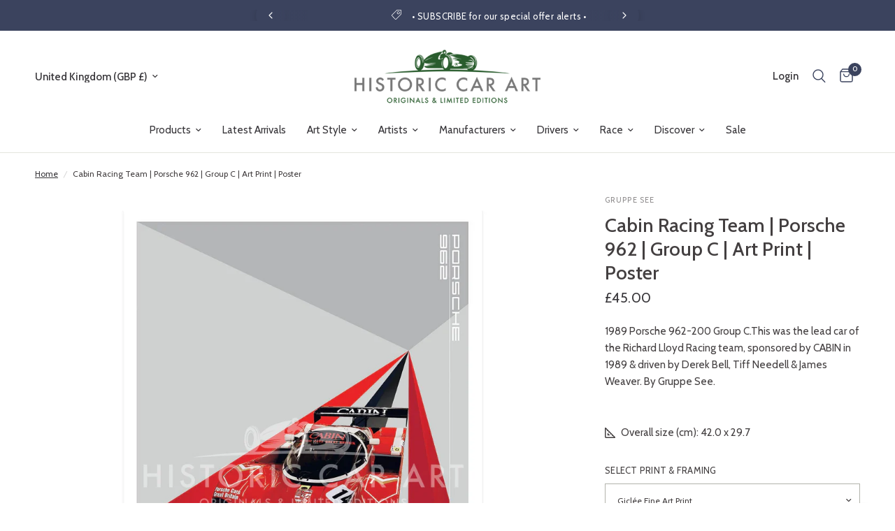

--- FILE ---
content_type: text/html; charset=utf-8
request_url: https://historiccarart.net/products/gruppe-see-cabin-racing-team-porsche-962-group-c-art-print-poster
body_size: 52978
content:
<!doctype html><html class="no-js" lang="en" dir="ltr">
<head>
	<meta charset="utf-8">
	<meta http-equiv="X-UA-Compatible" content="IE=edge,chrome=1">
	<meta name="viewport" content="width=device-width, initial-scale=1, maximum-scale=5, viewport-fit=cover">
	<meta name="theme-color" content="#ffffff">
	<link rel="canonical" href="https://historiccarart.net/products/gruppe-see-cabin-racing-team-porsche-962-group-c-art-print-poster">
	<link rel="preconnect" href="https://cdn.shopify.com" crossorigin>
	<link rel="preload" as="style" href="//historiccarart.net/cdn/shop/t/3/assets/app.css?v=78011913382338766651706029218">
<link rel="preload" as="style" href="//historiccarart.net/cdn/shop/t/3/assets/product.css?v=165018365023483697101703161822">
<link rel="preload" as="image" href="//historiccarart.net/cdn/shop/files/1630414688-frame-gsep001-cabin-racing-team-porsche-962-a3_20x_crop_center.jpg?v=1708533253" imagesrcset="//historiccarart.net/cdn/shop/files/1630414688-frame-gsep001-cabin-racing-team-porsche-962-a3_375x_crop_center.jpg?v=1708533253 375w,//historiccarart.net/cdn/shop/files/1630414688-frame-gsep001-cabin-racing-team-porsche-962-a3_640x_crop_center.jpg?v=1708533253 640w,//historiccarart.net/cdn/shop/files/1630414688-frame-gsep001-cabin-racing-team-porsche-962-a3_960x_crop_center.jpg?v=1708533253 960w" imagesizes="auto">



<link href="//historiccarart.net/cdn/shop/t/3/assets/animations.min.js?v=43857518744990237831703161822" as="script" rel="preload">

<link href="//historiccarart.net/cdn/shop/t/3/assets/vendor.min.js?v=24387807840910288901706029220" as="script" rel="preload">
<link href="//historiccarart.net/cdn/shop/t/3/assets/app.js?v=167852628596508315521704219398" as="script" rel="preload">
<link href="//historiccarart.net/cdn/shop/t/3/assets/slideshow.js?v=115107029526227389951703161822" as="script" rel="preload">

<script>
window.lazySizesConfig = window.lazySizesConfig || {};
window.lazySizesConfig.expand = 250;
window.lazySizesConfig.loadMode = 1;
window.lazySizesConfig.loadHidden = false;
</script>


	<script src="//historiccarart.net/cdn/shop/t/3/assets/regular.js?v=32303184565706932511707752396" type="text/javascript"></script>
	<script src="//historiccarart.net/cdn/shop/t/3/assets/fontawesome.js?v=79819366026590785471707752398" type="text/javascript"></script>

	<link rel="icon" type="image/png" href="//historiccarart.net/cdn/shop/files/favicon.png?crop=center&height=32&v=1703164627&width=32">

	<title>GRUPPE SEE -Cabin Racing Team | Porsche 962 | Group C | Art Print | Poster &ndash; Historic Car Art
	</title>

	
	<meta name="description" content="1989 Porsche 962-200 Group C.This was the lead car of the Richard Lloyd Racing team, sponsored by CABIN in 1989 &amp;amp; driven by Derek Bell, Tiff Needell &amp;amp; James Weaver. By Gruppe See.">
	<link rel="preconnect" href="https://fonts.shopifycdn.com" crossorigin>

<meta property="og:site_name" content="Historic Car Art">
<meta property="og:url" content="https://historiccarart.net/products/gruppe-see-cabin-racing-team-porsche-962-group-c-art-print-poster">
<meta property="og:title" content="Cabin Racing Team | Porsche 962 | Group C | Art Print | Poster">
<meta property="og:type" content="product">
<meta property="og:description" content="1989 Porsche 962-200 Group C.This was the lead car of the Richard Lloyd Racing team, sponsored by CABIN in 1989 &amp;amp; driven by Derek Bell, Tiff Needell &amp;amp; James Weaver. By Gruppe See."><meta property="og:image" content="http://historiccarart.net/cdn/shop/files/1628682731-gsep001-cabin-racing-team-porsche-962-a3.jpg?v=1708533252">
  <meta property="og:image:secure_url" content="https://historiccarart.net/cdn/shop/files/1628682731-gsep001-cabin-racing-team-porsche-962-a3.jpg?v=1708533252">
  <meta property="og:image:width" content="1500">
  <meta property="og:image:height" content="1500"><meta property="og:price:amount" content="45.00">
  <meta property="og:price:currency" content="GBP"><meta name="twitter:site" content="@historiccarart"><meta name="twitter:card" content="summary_large_image">
<meta name="twitter:title" content="Cabin Racing Team | Porsche 962 | Group C | Art Print | Poster">
<meta name="twitter:description" content="1989 Porsche 962-200 Group C.This was the lead car of the Richard Lloyd Racing team, sponsored by CABIN in 1989 &amp;amp; driven by Derek Bell, Tiff Needell &amp;amp; James Weaver. By Gruppe See.">


	<link href="//historiccarart.net/cdn/shop/t/3/assets/app.css?v=78011913382338766651706029218" rel="stylesheet" type="text/css" media="all" />
	<link href="//historiccarart.net/cdn/shop/t/3/assets/surefire.css?v=7184414658625010721709727754" rel="stylesheet" type="text/css" media="all" />

	<style data-shopify>
	@font-face {
  font-family: Cabin;
  font-weight: 400;
  font-style: normal;
  font-display: swap;
  src: url("//historiccarart.net/cdn/fonts/cabin/cabin_n4.cefc6494a78f87584a6f312fea532919154f66fe.woff2") format("woff2"),
       url("//historiccarart.net/cdn/fonts/cabin/cabin_n4.8c16611b00f59d27f4b27ce4328dfe514ce77517.woff") format("woff");
}

@font-face {
  font-family: Cabin;
  font-weight: 500;
  font-style: normal;
  font-display: swap;
  src: url("//historiccarart.net/cdn/fonts/cabin/cabin_n5.0250ac238cfbbff14d3c16fcc89f227ca95d5c6f.woff2") format("woff2"),
       url("//historiccarart.net/cdn/fonts/cabin/cabin_n5.46470cf25a90d766aece73a31a42bfd8ef7a470b.woff") format("woff");
}

@font-face {
  font-family: Cabin;
  font-weight: 600;
  font-style: normal;
  font-display: swap;
  src: url("//historiccarart.net/cdn/fonts/cabin/cabin_n6.c6b1e64927bbec1c65aab7077888fb033480c4f7.woff2") format("woff2"),
       url("//historiccarart.net/cdn/fonts/cabin/cabin_n6.6c2e65d54c893ad9f1390da3b810b8e6cf976a4f.woff") format("woff");
}

@font-face {
  font-family: Cabin;
  font-weight: 400;
  font-style: italic;
  font-display: swap;
  src: url("//historiccarart.net/cdn/fonts/cabin/cabin_i4.d89c1b32b09ecbc46c12781fcf7b2085f17c0be9.woff2") format("woff2"),
       url("//historiccarart.net/cdn/fonts/cabin/cabin_i4.0a521b11d0b69adfc41e22a263eec7c02aecfe99.woff") format("woff");
}

@font-face {
  font-family: Cabin;
  font-weight: 600;
  font-style: italic;
  font-display: swap;
  src: url("//historiccarart.net/cdn/fonts/cabin/cabin_i6.f09e39e860dd73a664673caf87e5a0b93b584340.woff2") format("woff2"),
       url("//historiccarart.net/cdn/fonts/cabin/cabin_i6.5b37bf1fce036a7ee54dbf8fb86341d9c8883ee1.woff") format("woff");
}


		@font-face {
  font-family: Jost;
  font-weight: 500;
  font-style: normal;
  font-display: swap;
  src: url("//historiccarart.net/cdn/fonts/jost/jost_n5.7c8497861ffd15f4e1284cd221f14658b0e95d61.woff2") format("woff2"),
       url("//historiccarart.net/cdn/fonts/jost/jost_n5.fb6a06896db583cc2df5ba1b30d9c04383119dd9.woff") format("woff");
}

@font-face {
  font-family: Jost;
  font-weight: 400;
  font-style: normal;
  font-display: swap;
  src: url("//historiccarart.net/cdn/fonts/jost/jost_n4.d47a1b6347ce4a4c9f437608011273009d91f2b7.woff2") format("woff2"),
       url("//historiccarart.net/cdn/fonts/jost/jost_n4.791c46290e672b3f85c3d1c651ef2efa3819eadd.woff") format("woff");
}

h1,h2,h3,h4,h5,h6,
	.h1,.h2,.h3,.h4,.h5,.h6,
	.logolink.text-logo,
	.heading-font,
	.h1-xlarge,
	.h1-large,
	.customer-addresses .my-address .address-index {
		font-style: normal;
		font-weight: 500;
		font-family: Jost, sans-serif;
	}
	body,
	.body-font,
	.thb-product-detail .product-title {
		font-style: normal;
		font-weight: 400;
		font-family: Cabin, sans-serif;
	}
	:root {
		--font-body-scale: 1.0;
		--font-body-line-height-scale: 1.0;
		--font-body-letter-spacing: 0.0em;
		--font-announcement-scale: 1.0;
		--font-heading-scale: 1.0;
		--font-heading-line-height-scale: 1.0;
		--font-heading-letter-spacing: 0.0em;
		--font-navigation-scale: 1.0;
		--font-product-title-scale: 1.0;
		--font-product-title-line-height-scale: 1.0;
		--button-letter-spacing: 0.02em;--bg-body: #ffffff;
			--bg-body-rgb: 255,255,255;
			--bg-body-darken: #f7f7f7;
			--payment-terms-background-color: #ffffff;--color-body: #433f40;
		  --color-body-rgb: 67,63,64;--color-accent: #373539;
			--color-accent-rgb: 55,53,57;--color-border: #e4e5dd;--color-form-border: #b2b3ab;--color-announcement-bar-text: #ffffff;--color-announcement-bar-bg: #3b435e;--color-header-bg: #ffffff;
			--color-header-bg-rgb: 255,255,255;--color-header-text: #373539;
			--color-header-text-rgb: 55,53,57;--color-header-links: #373539;--color-header-links-hover: #285b2d;--color-header-icons: #3b435e;--color-header-border: #e4e5dd;--solid-button-background: #373539;--solid-button-label: #ffffff;--outline-button-label: #373539;--color-price: #373539;--color-star: #e4b600;--color-dots: #373539;--color-inventory-instock: #285b2d;--color-inventory-lowstock: #c16a35;--section-spacing-mobile: 50px;--section-spacing-desktop: 90px;--button-border-radius: 0px;--color-badge-text: #ffffff;--color-badge-sold-out: #939393;--color-badge-sale: #151515;--badge-corner-radius: 13px;--color-footer-text: #FFFFFF;
			--color-footer-text-rgb: 255,255,255;--color-footer-link: #f1eee2;--color-footer-link-hover: #9bd0d4;--color-footer-border: #0d575d;
			--color-footer-border-rgb: 13,87,93;--color-footer-bg: #0d575d;}
</style>


	<script>
		window.theme = window.theme || {};
		theme = {
			settings: {
				money_with_currency_format:"£{{amount}}",
				cart_drawer:true,
				product_id: 9006013317428,
			},
			routes: {
				root_url: '/',
				cart_url: '/cart',
				cart_add_url: '/cart/add',
				search_url: '/search',
				cart_change_url: '/cart/change',
				cart_update_url: '/cart/update',
				predictive_search_url: '/search/suggest',
			},
			variantStrings: {
        addToCart: `Add to cart`,
        soldOut: `Sold out`,
        unavailable: `Unavailable`,
      },
			strings: {
				requiresTerms: `You must agree with the terms and conditions of sales to check out`,
			}
		};
	</script>
	<script>window.performance && window.performance.mark && window.performance.mark('shopify.content_for_header.start');</script><meta id="shopify-digital-wallet" name="shopify-digital-wallet" content="/85225668916/digital_wallets/dialog">
<meta name="shopify-checkout-api-token" content="c90bb6b23b4348cea4b10ae6a6b0ab40">
<link rel="alternate" type="application/json+oembed" href="https://historiccarart.net/products/gruppe-see-cabin-racing-team-porsche-962-group-c-art-print-poster.oembed">
<script async="async" src="/checkouts/internal/preloads.js?locale=en-GB"></script>
<link rel="preconnect" href="https://shop.app" crossorigin="anonymous">
<script async="async" src="https://shop.app/checkouts/internal/preloads.js?locale=en-GB&shop_id=85225668916" crossorigin="anonymous"></script>
<script id="apple-pay-shop-capabilities" type="application/json">{"shopId":85225668916,"countryCode":"GB","currencyCode":"GBP","merchantCapabilities":["supports3DS"],"merchantId":"gid:\/\/shopify\/Shop\/85225668916","merchantName":"Historic Car Art","requiredBillingContactFields":["postalAddress","email","phone"],"requiredShippingContactFields":["postalAddress","email","phone"],"shippingType":"shipping","supportedNetworks":["visa","maestro","masterCard","amex","discover","elo"],"total":{"type":"pending","label":"Historic Car Art","amount":"1.00"},"shopifyPaymentsEnabled":true,"supportsSubscriptions":true}</script>
<script id="shopify-features" type="application/json">{"accessToken":"c90bb6b23b4348cea4b10ae6a6b0ab40","betas":["rich-media-storefront-analytics"],"domain":"historiccarart.net","predictiveSearch":true,"shopId":85225668916,"locale":"en"}</script>
<script>var Shopify = Shopify || {};
Shopify.shop = "historic-car-art.myshopify.com";
Shopify.locale = "en";
Shopify.currency = {"active":"GBP","rate":"1.0"};
Shopify.country = "GB";
Shopify.theme = {"name":"SF - HCA - V1.0","id":164068589876,"schema_name":"Reformation","schema_version":"2.1.1","theme_store_id":1762,"role":"main"};
Shopify.theme.handle = "null";
Shopify.theme.style = {"id":null,"handle":null};
Shopify.cdnHost = "historiccarart.net/cdn";
Shopify.routes = Shopify.routes || {};
Shopify.routes.root = "/";</script>
<script type="module">!function(o){(o.Shopify=o.Shopify||{}).modules=!0}(window);</script>
<script>!function(o){function n(){var o=[];function n(){o.push(Array.prototype.slice.apply(arguments))}return n.q=o,n}var t=o.Shopify=o.Shopify||{};t.loadFeatures=n(),t.autoloadFeatures=n()}(window);</script>
<script>
  window.ShopifyPay = window.ShopifyPay || {};
  window.ShopifyPay.apiHost = "shop.app\/pay";
  window.ShopifyPay.redirectState = null;
</script>
<script id="shop-js-analytics" type="application/json">{"pageType":"product"}</script>
<script defer="defer" async type="module" src="//historiccarart.net/cdn/shopifycloud/shop-js/modules/v2/client.init-shop-cart-sync_BT-GjEfc.en.esm.js"></script>
<script defer="defer" async type="module" src="//historiccarart.net/cdn/shopifycloud/shop-js/modules/v2/chunk.common_D58fp_Oc.esm.js"></script>
<script defer="defer" async type="module" src="//historiccarart.net/cdn/shopifycloud/shop-js/modules/v2/chunk.modal_xMitdFEc.esm.js"></script>
<script type="module">
  await import("//historiccarart.net/cdn/shopifycloud/shop-js/modules/v2/client.init-shop-cart-sync_BT-GjEfc.en.esm.js");
await import("//historiccarart.net/cdn/shopifycloud/shop-js/modules/v2/chunk.common_D58fp_Oc.esm.js");
await import("//historiccarart.net/cdn/shopifycloud/shop-js/modules/v2/chunk.modal_xMitdFEc.esm.js");

  window.Shopify.SignInWithShop?.initShopCartSync?.({"fedCMEnabled":true,"windoidEnabled":true});

</script>
<script>
  window.Shopify = window.Shopify || {};
  if (!window.Shopify.featureAssets) window.Shopify.featureAssets = {};
  window.Shopify.featureAssets['shop-js'] = {"shop-cart-sync":["modules/v2/client.shop-cart-sync_DZOKe7Ll.en.esm.js","modules/v2/chunk.common_D58fp_Oc.esm.js","modules/v2/chunk.modal_xMitdFEc.esm.js"],"init-fed-cm":["modules/v2/client.init-fed-cm_B6oLuCjv.en.esm.js","modules/v2/chunk.common_D58fp_Oc.esm.js","modules/v2/chunk.modal_xMitdFEc.esm.js"],"shop-cash-offers":["modules/v2/client.shop-cash-offers_D2sdYoxE.en.esm.js","modules/v2/chunk.common_D58fp_Oc.esm.js","modules/v2/chunk.modal_xMitdFEc.esm.js"],"shop-login-button":["modules/v2/client.shop-login-button_QeVjl5Y3.en.esm.js","modules/v2/chunk.common_D58fp_Oc.esm.js","modules/v2/chunk.modal_xMitdFEc.esm.js"],"pay-button":["modules/v2/client.pay-button_DXTOsIq6.en.esm.js","modules/v2/chunk.common_D58fp_Oc.esm.js","modules/v2/chunk.modal_xMitdFEc.esm.js"],"shop-button":["modules/v2/client.shop-button_DQZHx9pm.en.esm.js","modules/v2/chunk.common_D58fp_Oc.esm.js","modules/v2/chunk.modal_xMitdFEc.esm.js"],"avatar":["modules/v2/client.avatar_BTnouDA3.en.esm.js"],"init-windoid":["modules/v2/client.init-windoid_CR1B-cfM.en.esm.js","modules/v2/chunk.common_D58fp_Oc.esm.js","modules/v2/chunk.modal_xMitdFEc.esm.js"],"init-shop-for-new-customer-accounts":["modules/v2/client.init-shop-for-new-customer-accounts_C_vY_xzh.en.esm.js","modules/v2/client.shop-login-button_QeVjl5Y3.en.esm.js","modules/v2/chunk.common_D58fp_Oc.esm.js","modules/v2/chunk.modal_xMitdFEc.esm.js"],"init-shop-email-lookup-coordinator":["modules/v2/client.init-shop-email-lookup-coordinator_BI7n9ZSv.en.esm.js","modules/v2/chunk.common_D58fp_Oc.esm.js","modules/v2/chunk.modal_xMitdFEc.esm.js"],"init-shop-cart-sync":["modules/v2/client.init-shop-cart-sync_BT-GjEfc.en.esm.js","modules/v2/chunk.common_D58fp_Oc.esm.js","modules/v2/chunk.modal_xMitdFEc.esm.js"],"shop-toast-manager":["modules/v2/client.shop-toast-manager_DiYdP3xc.en.esm.js","modules/v2/chunk.common_D58fp_Oc.esm.js","modules/v2/chunk.modal_xMitdFEc.esm.js"],"init-customer-accounts":["modules/v2/client.init-customer-accounts_D9ZNqS-Q.en.esm.js","modules/v2/client.shop-login-button_QeVjl5Y3.en.esm.js","modules/v2/chunk.common_D58fp_Oc.esm.js","modules/v2/chunk.modal_xMitdFEc.esm.js"],"init-customer-accounts-sign-up":["modules/v2/client.init-customer-accounts-sign-up_iGw4briv.en.esm.js","modules/v2/client.shop-login-button_QeVjl5Y3.en.esm.js","modules/v2/chunk.common_D58fp_Oc.esm.js","modules/v2/chunk.modal_xMitdFEc.esm.js"],"shop-follow-button":["modules/v2/client.shop-follow-button_CqMgW2wH.en.esm.js","modules/v2/chunk.common_D58fp_Oc.esm.js","modules/v2/chunk.modal_xMitdFEc.esm.js"],"checkout-modal":["modules/v2/client.checkout-modal_xHeaAweL.en.esm.js","modules/v2/chunk.common_D58fp_Oc.esm.js","modules/v2/chunk.modal_xMitdFEc.esm.js"],"shop-login":["modules/v2/client.shop-login_D91U-Q7h.en.esm.js","modules/v2/chunk.common_D58fp_Oc.esm.js","modules/v2/chunk.modal_xMitdFEc.esm.js"],"lead-capture":["modules/v2/client.lead-capture_BJmE1dJe.en.esm.js","modules/v2/chunk.common_D58fp_Oc.esm.js","modules/v2/chunk.modal_xMitdFEc.esm.js"],"payment-terms":["modules/v2/client.payment-terms_Ci9AEqFq.en.esm.js","modules/v2/chunk.common_D58fp_Oc.esm.js","modules/v2/chunk.modal_xMitdFEc.esm.js"]};
</script>
<script id="__st">var __st={"a":85225668916,"offset":0,"reqid":"2805d0aa-a371-4e9f-98c0-7ee52743073f-1769057162","pageurl":"historiccarart.net\/products\/gruppe-see-cabin-racing-team-porsche-962-group-c-art-print-poster","u":"faed90cff8e5","p":"product","rtyp":"product","rid":9006013317428};</script>
<script>window.ShopifyPaypalV4VisibilityTracking = true;</script>
<script id="captcha-bootstrap">!function(){'use strict';const t='contact',e='account',n='new_comment',o=[[t,t],['blogs',n],['comments',n],[t,'customer']],c=[[e,'customer_login'],[e,'guest_login'],[e,'recover_customer_password'],[e,'create_customer']],r=t=>t.map((([t,e])=>`form[action*='/${t}']:not([data-nocaptcha='true']) input[name='form_type'][value='${e}']`)).join(','),a=t=>()=>t?[...document.querySelectorAll(t)].map((t=>t.form)):[];function s(){const t=[...o],e=r(t);return a(e)}const i='password',u='form_key',d=['recaptcha-v3-token','g-recaptcha-response','h-captcha-response',i],f=()=>{try{return window.sessionStorage}catch{return}},m='__shopify_v',_=t=>t.elements[u];function p(t,e,n=!1){try{const o=window.sessionStorage,c=JSON.parse(o.getItem(e)),{data:r}=function(t){const{data:e,action:n}=t;return t[m]||n?{data:e,action:n}:{data:t,action:n}}(c);for(const[e,n]of Object.entries(r))t.elements[e]&&(t.elements[e].value=n);n&&o.removeItem(e)}catch(o){console.error('form repopulation failed',{error:o})}}const l='form_type',E='cptcha';function T(t){t.dataset[E]=!0}const w=window,h=w.document,L='Shopify',v='ce_forms',y='captcha';let A=!1;((t,e)=>{const n=(g='f06e6c50-85a8-45c8-87d0-21a2b65856fe',I='https://cdn.shopify.com/shopifycloud/storefront-forms-hcaptcha/ce_storefront_forms_captcha_hcaptcha.v1.5.2.iife.js',D={infoText:'Protected by hCaptcha',privacyText:'Privacy',termsText:'Terms'},(t,e,n)=>{const o=w[L][v],c=o.bindForm;if(c)return c(t,g,e,D).then(n);var r;o.q.push([[t,g,e,D],n]),r=I,A||(h.body.append(Object.assign(h.createElement('script'),{id:'captcha-provider',async:!0,src:r})),A=!0)});var g,I,D;w[L]=w[L]||{},w[L][v]=w[L][v]||{},w[L][v].q=[],w[L][y]=w[L][y]||{},w[L][y].protect=function(t,e){n(t,void 0,e),T(t)},Object.freeze(w[L][y]),function(t,e,n,w,h,L){const[v,y,A,g]=function(t,e,n){const i=e?o:[],u=t?c:[],d=[...i,...u],f=r(d),m=r(i),_=r(d.filter((([t,e])=>n.includes(e))));return[a(f),a(m),a(_),s()]}(w,h,L),I=t=>{const e=t.target;return e instanceof HTMLFormElement?e:e&&e.form},D=t=>v().includes(t);t.addEventListener('submit',(t=>{const e=I(t);if(!e)return;const n=D(e)&&!e.dataset.hcaptchaBound&&!e.dataset.recaptchaBound,o=_(e),c=g().includes(e)&&(!o||!o.value);(n||c)&&t.preventDefault(),c&&!n&&(function(t){try{if(!f())return;!function(t){const e=f();if(!e)return;const n=_(t);if(!n)return;const o=n.value;o&&e.removeItem(o)}(t);const e=Array.from(Array(32),(()=>Math.random().toString(36)[2])).join('');!function(t,e){_(t)||t.append(Object.assign(document.createElement('input'),{type:'hidden',name:u})),t.elements[u].value=e}(t,e),function(t,e){const n=f();if(!n)return;const o=[...t.querySelectorAll(`input[type='${i}']`)].map((({name:t})=>t)),c=[...d,...o],r={};for(const[a,s]of new FormData(t).entries())c.includes(a)||(r[a]=s);n.setItem(e,JSON.stringify({[m]:1,action:t.action,data:r}))}(t,e)}catch(e){console.error('failed to persist form',e)}}(e),e.submit())}));const S=(t,e)=>{t&&!t.dataset[E]&&(n(t,e.some((e=>e===t))),T(t))};for(const o of['focusin','change'])t.addEventListener(o,(t=>{const e=I(t);D(e)&&S(e,y())}));const B=e.get('form_key'),M=e.get(l),P=B&&M;t.addEventListener('DOMContentLoaded',(()=>{const t=y();if(P)for(const e of t)e.elements[l].value===M&&p(e,B);[...new Set([...A(),...v().filter((t=>'true'===t.dataset.shopifyCaptcha))])].forEach((e=>S(e,t)))}))}(h,new URLSearchParams(w.location.search),n,t,e,['guest_login'])})(!0,!0)}();</script>
<script integrity="sha256-4kQ18oKyAcykRKYeNunJcIwy7WH5gtpwJnB7kiuLZ1E=" data-source-attribution="shopify.loadfeatures" defer="defer" src="//historiccarart.net/cdn/shopifycloud/storefront/assets/storefront/load_feature-a0a9edcb.js" crossorigin="anonymous"></script>
<script crossorigin="anonymous" defer="defer" src="//historiccarart.net/cdn/shopifycloud/storefront/assets/shopify_pay/storefront-65b4c6d7.js?v=20250812"></script>
<script data-source-attribution="shopify.dynamic_checkout.dynamic.init">var Shopify=Shopify||{};Shopify.PaymentButton=Shopify.PaymentButton||{isStorefrontPortableWallets:!0,init:function(){window.Shopify.PaymentButton.init=function(){};var t=document.createElement("script");t.src="https://historiccarart.net/cdn/shopifycloud/portable-wallets/latest/portable-wallets.en.js",t.type="module",document.head.appendChild(t)}};
</script>
<script data-source-attribution="shopify.dynamic_checkout.buyer_consent">
  function portableWalletsHideBuyerConsent(e){var t=document.getElementById("shopify-buyer-consent"),n=document.getElementById("shopify-subscription-policy-button");t&&n&&(t.classList.add("hidden"),t.setAttribute("aria-hidden","true"),n.removeEventListener("click",e))}function portableWalletsShowBuyerConsent(e){var t=document.getElementById("shopify-buyer-consent"),n=document.getElementById("shopify-subscription-policy-button");t&&n&&(t.classList.remove("hidden"),t.removeAttribute("aria-hidden"),n.addEventListener("click",e))}window.Shopify?.PaymentButton&&(window.Shopify.PaymentButton.hideBuyerConsent=portableWalletsHideBuyerConsent,window.Shopify.PaymentButton.showBuyerConsent=portableWalletsShowBuyerConsent);
</script>
<script data-source-attribution="shopify.dynamic_checkout.cart.bootstrap">document.addEventListener("DOMContentLoaded",(function(){function t(){return document.querySelector("shopify-accelerated-checkout-cart, shopify-accelerated-checkout")}if(t())Shopify.PaymentButton.init();else{new MutationObserver((function(e,n){t()&&(Shopify.PaymentButton.init(),n.disconnect())})).observe(document.body,{childList:!0,subtree:!0})}}));
</script>
<link id="shopify-accelerated-checkout-styles" rel="stylesheet" media="screen" href="https://historiccarart.net/cdn/shopifycloud/portable-wallets/latest/accelerated-checkout-backwards-compat.css" crossorigin="anonymous">
<style id="shopify-accelerated-checkout-cart">
        #shopify-buyer-consent {
  margin-top: 1em;
  display: inline-block;
  width: 100%;
}

#shopify-buyer-consent.hidden {
  display: none;
}

#shopify-subscription-policy-button {
  background: none;
  border: none;
  padding: 0;
  text-decoration: underline;
  font-size: inherit;
  cursor: pointer;
}

#shopify-subscription-policy-button::before {
  box-shadow: none;
}

      </style>

<script>window.performance && window.performance.mark && window.performance.mark('shopify.content_for_header.end');</script> <!-- Header hook for plugins -->

	<script>document.documentElement.className = document.documentElement.className.replace('no-js', 'js');</script>
<!-- BEGIN app block: shopify://apps/klaviyo-email-marketing-sms/blocks/klaviyo-onsite-embed/2632fe16-c075-4321-a88b-50b567f42507 -->












  <script async src="https://static.klaviyo.com/onsite/js/Ut7Sr3/klaviyo.js?company_id=Ut7Sr3"></script>
  <script>!function(){if(!window.klaviyo){window._klOnsite=window._klOnsite||[];try{window.klaviyo=new Proxy({},{get:function(n,i){return"push"===i?function(){var n;(n=window._klOnsite).push.apply(n,arguments)}:function(){for(var n=arguments.length,o=new Array(n),w=0;w<n;w++)o[w]=arguments[w];var t="function"==typeof o[o.length-1]?o.pop():void 0,e=new Promise((function(n){window._klOnsite.push([i].concat(o,[function(i){t&&t(i),n(i)}]))}));return e}}})}catch(n){window.klaviyo=window.klaviyo||[],window.klaviyo.push=function(){var n;(n=window._klOnsite).push.apply(n,arguments)}}}}();</script>

  
    <script id="viewed_product">
      if (item == null) {
        var _learnq = _learnq || [];

        var MetafieldReviews = null
        var MetafieldYotpoRating = null
        var MetafieldYotpoCount = null
        var MetafieldLooxRating = null
        var MetafieldLooxCount = null
        var okendoProduct = null
        var okendoProductReviewCount = null
        var okendoProductReviewAverageValue = null
        try {
          // The following fields are used for Customer Hub recently viewed in order to add reviews.
          // This information is not part of __kla_viewed. Instead, it is part of __kla_viewed_reviewed_items
          MetafieldReviews = {};
          MetafieldYotpoRating = null
          MetafieldYotpoCount = null
          MetafieldLooxRating = null
          MetafieldLooxCount = null

          okendoProduct = null
          // If the okendo metafield is not legacy, it will error, which then requires the new json formatted data
          if (okendoProduct && 'error' in okendoProduct) {
            okendoProduct = null
          }
          okendoProductReviewCount = okendoProduct ? okendoProduct.reviewCount : null
          okendoProductReviewAverageValue = okendoProduct ? okendoProduct.reviewAverageValue : null
        } catch (error) {
          console.error('Error in Klaviyo onsite reviews tracking:', error);
        }

        var item = {
          Name: "Cabin Racing Team | Porsche 962 | Group C | Art Print | Poster",
          ProductID: 9006013317428,
          Categories: ["Bold \u0026 Colourful","Derek Bell","Graphic","GRUPPE SEE","Illustrative","Le Mans 24 Hours","Porsche","Vintage-style \u0026 Contemporary Posters"],
          ImageURL: "https://historiccarart.net/cdn/shop/files/1628682731-gsep001-cabin-racing-team-porsche-962-a3_grande.jpg?v=1708533252",
          URL: "https://historiccarart.net/products/gruppe-see-cabin-racing-team-porsche-962-group-c-art-print-poster",
          Brand: "Historic Car Art",
          Price: "£45.00",
          Value: "45.00",
          CompareAtPrice: "£0.00"
        };
        _learnq.push(['track', 'Viewed Product', item]);
        _learnq.push(['trackViewedItem', {
          Title: item.Name,
          ItemId: item.ProductID,
          Categories: item.Categories,
          ImageUrl: item.ImageURL,
          Url: item.URL,
          Metadata: {
            Brand: item.Brand,
            Price: item.Price,
            Value: item.Value,
            CompareAtPrice: item.CompareAtPrice
          },
          metafields:{
            reviews: MetafieldReviews,
            yotpo:{
              rating: MetafieldYotpoRating,
              count: MetafieldYotpoCount,
            },
            loox:{
              rating: MetafieldLooxRating,
              count: MetafieldLooxCount,
            },
            okendo: {
              rating: okendoProductReviewAverageValue,
              count: okendoProductReviewCount,
            }
          }
        }]);
      }
    </script>
  




  <script>
    window.klaviyoReviewsProductDesignMode = false
  </script>







<!-- END app block --><link href="https://cdn.shopify.com/extensions/019bc237-e6a0-75fa-a84b-a22337af908e/swish-formerly-wishlist-king-218/assets/component-wishlist-button-block.css" rel="stylesheet" type="text/css" media="all">
<link href="https://monorail-edge.shopifysvc.com" rel="dns-prefetch">
<script>(function(){if ("sendBeacon" in navigator && "performance" in window) {try {var session_token_from_headers = performance.getEntriesByType('navigation')[0].serverTiming.find(x => x.name == '_s').description;} catch {var session_token_from_headers = undefined;}var session_cookie_matches = document.cookie.match(/_shopify_s=([^;]*)/);var session_token_from_cookie = session_cookie_matches && session_cookie_matches.length === 2 ? session_cookie_matches[1] : "";var session_token = session_token_from_headers || session_token_from_cookie || "";function handle_abandonment_event(e) {var entries = performance.getEntries().filter(function(entry) {return /monorail-edge.shopifysvc.com/.test(entry.name);});if (!window.abandonment_tracked && entries.length === 0) {window.abandonment_tracked = true;var currentMs = Date.now();var navigation_start = performance.timing.navigationStart;var payload = {shop_id: 85225668916,url: window.location.href,navigation_start,duration: currentMs - navigation_start,session_token,page_type: "product"};window.navigator.sendBeacon("https://monorail-edge.shopifysvc.com/v1/produce", JSON.stringify({schema_id: "online_store_buyer_site_abandonment/1.1",payload: payload,metadata: {event_created_at_ms: currentMs,event_sent_at_ms: currentMs}}));}}window.addEventListener('pagehide', handle_abandonment_event);}}());</script>
<script id="web-pixels-manager-setup">(function e(e,d,r,n,o){if(void 0===o&&(o={}),!Boolean(null===(a=null===(i=window.Shopify)||void 0===i?void 0:i.analytics)||void 0===a?void 0:a.replayQueue)){var i,a;window.Shopify=window.Shopify||{};var t=window.Shopify;t.analytics=t.analytics||{};var s=t.analytics;s.replayQueue=[],s.publish=function(e,d,r){return s.replayQueue.push([e,d,r]),!0};try{self.performance.mark("wpm:start")}catch(e){}var l=function(){var e={modern:/Edge?\/(1{2}[4-9]|1[2-9]\d|[2-9]\d{2}|\d{4,})\.\d+(\.\d+|)|Firefox\/(1{2}[4-9]|1[2-9]\d|[2-9]\d{2}|\d{4,})\.\d+(\.\d+|)|Chrom(ium|e)\/(9{2}|\d{3,})\.\d+(\.\d+|)|(Maci|X1{2}).+ Version\/(15\.\d+|(1[6-9]|[2-9]\d|\d{3,})\.\d+)([,.]\d+|)( \(\w+\)|)( Mobile\/\w+|) Safari\/|Chrome.+OPR\/(9{2}|\d{3,})\.\d+\.\d+|(CPU[ +]OS|iPhone[ +]OS|CPU[ +]iPhone|CPU IPhone OS|CPU iPad OS)[ +]+(15[._]\d+|(1[6-9]|[2-9]\d|\d{3,})[._]\d+)([._]\d+|)|Android:?[ /-](13[3-9]|1[4-9]\d|[2-9]\d{2}|\d{4,})(\.\d+|)(\.\d+|)|Android.+Firefox\/(13[5-9]|1[4-9]\d|[2-9]\d{2}|\d{4,})\.\d+(\.\d+|)|Android.+Chrom(ium|e)\/(13[3-9]|1[4-9]\d|[2-9]\d{2}|\d{4,})\.\d+(\.\d+|)|SamsungBrowser\/([2-9]\d|\d{3,})\.\d+/,legacy:/Edge?\/(1[6-9]|[2-9]\d|\d{3,})\.\d+(\.\d+|)|Firefox\/(5[4-9]|[6-9]\d|\d{3,})\.\d+(\.\d+|)|Chrom(ium|e)\/(5[1-9]|[6-9]\d|\d{3,})\.\d+(\.\d+|)([\d.]+$|.*Safari\/(?![\d.]+ Edge\/[\d.]+$))|(Maci|X1{2}).+ Version\/(10\.\d+|(1[1-9]|[2-9]\d|\d{3,})\.\d+)([,.]\d+|)( \(\w+\)|)( Mobile\/\w+|) Safari\/|Chrome.+OPR\/(3[89]|[4-9]\d|\d{3,})\.\d+\.\d+|(CPU[ +]OS|iPhone[ +]OS|CPU[ +]iPhone|CPU IPhone OS|CPU iPad OS)[ +]+(10[._]\d+|(1[1-9]|[2-9]\d|\d{3,})[._]\d+)([._]\d+|)|Android:?[ /-](13[3-9]|1[4-9]\d|[2-9]\d{2}|\d{4,})(\.\d+|)(\.\d+|)|Mobile Safari.+OPR\/([89]\d|\d{3,})\.\d+\.\d+|Android.+Firefox\/(13[5-9]|1[4-9]\d|[2-9]\d{2}|\d{4,})\.\d+(\.\d+|)|Android.+Chrom(ium|e)\/(13[3-9]|1[4-9]\d|[2-9]\d{2}|\d{4,})\.\d+(\.\d+|)|Android.+(UC? ?Browser|UCWEB|U3)[ /]?(15\.([5-9]|\d{2,})|(1[6-9]|[2-9]\d|\d{3,})\.\d+)\.\d+|SamsungBrowser\/(5\.\d+|([6-9]|\d{2,})\.\d+)|Android.+MQ{2}Browser\/(14(\.(9|\d{2,})|)|(1[5-9]|[2-9]\d|\d{3,})(\.\d+|))(\.\d+|)|K[Aa][Ii]OS\/(3\.\d+|([4-9]|\d{2,})\.\d+)(\.\d+|)/},d=e.modern,r=e.legacy,n=navigator.userAgent;return n.match(d)?"modern":n.match(r)?"legacy":"unknown"}(),u="modern"===l?"modern":"legacy",c=(null!=n?n:{modern:"",legacy:""})[u],f=function(e){return[e.baseUrl,"/wpm","/b",e.hashVersion,"modern"===e.buildTarget?"m":"l",".js"].join("")}({baseUrl:d,hashVersion:r,buildTarget:u}),m=function(e){var d=e.version,r=e.bundleTarget,n=e.surface,o=e.pageUrl,i=e.monorailEndpoint;return{emit:function(e){var a=e.status,t=e.errorMsg,s=(new Date).getTime(),l=JSON.stringify({metadata:{event_sent_at_ms:s},events:[{schema_id:"web_pixels_manager_load/3.1",payload:{version:d,bundle_target:r,page_url:o,status:a,surface:n,error_msg:t},metadata:{event_created_at_ms:s}}]});if(!i)return console&&console.warn&&console.warn("[Web Pixels Manager] No Monorail endpoint provided, skipping logging."),!1;try{return self.navigator.sendBeacon.bind(self.navigator)(i,l)}catch(e){}var u=new XMLHttpRequest;try{return u.open("POST",i,!0),u.setRequestHeader("Content-Type","text/plain"),u.send(l),!0}catch(e){return console&&console.warn&&console.warn("[Web Pixels Manager] Got an unhandled error while logging to Monorail."),!1}}}}({version:r,bundleTarget:l,surface:e.surface,pageUrl:self.location.href,monorailEndpoint:e.monorailEndpoint});try{o.browserTarget=l,function(e){var d=e.src,r=e.async,n=void 0===r||r,o=e.onload,i=e.onerror,a=e.sri,t=e.scriptDataAttributes,s=void 0===t?{}:t,l=document.createElement("script"),u=document.querySelector("head"),c=document.querySelector("body");if(l.async=n,l.src=d,a&&(l.integrity=a,l.crossOrigin="anonymous"),s)for(var f in s)if(Object.prototype.hasOwnProperty.call(s,f))try{l.dataset[f]=s[f]}catch(e){}if(o&&l.addEventListener("load",o),i&&l.addEventListener("error",i),u)u.appendChild(l);else{if(!c)throw new Error("Did not find a head or body element to append the script");c.appendChild(l)}}({src:f,async:!0,onload:function(){if(!function(){var e,d;return Boolean(null===(d=null===(e=window.Shopify)||void 0===e?void 0:e.analytics)||void 0===d?void 0:d.initialized)}()){var d=window.webPixelsManager.init(e)||void 0;if(d){var r=window.Shopify.analytics;r.replayQueue.forEach((function(e){var r=e[0],n=e[1],o=e[2];d.publishCustomEvent(r,n,o)})),r.replayQueue=[],r.publish=d.publishCustomEvent,r.visitor=d.visitor,r.initialized=!0}}},onerror:function(){return m.emit({status:"failed",errorMsg:"".concat(f," has failed to load")})},sri:function(e){var d=/^sha384-[A-Za-z0-9+/=]+$/;return"string"==typeof e&&d.test(e)}(c)?c:"",scriptDataAttributes:o}),m.emit({status:"loading"})}catch(e){m.emit({status:"failed",errorMsg:(null==e?void 0:e.message)||"Unknown error"})}}})({shopId: 85225668916,storefrontBaseUrl: "https://historiccarart.net",extensionsBaseUrl: "https://extensions.shopifycdn.com/cdn/shopifycloud/web-pixels-manager",monorailEndpoint: "https://monorail-edge.shopifysvc.com/unstable/produce_batch",surface: "storefront-renderer",enabledBetaFlags: ["2dca8a86"],webPixelsConfigList: [{"id":"3202351491","configuration":"{\"accountID\":\"Ut7Sr3\",\"webPixelConfig\":\"eyJlbmFibGVBZGRlZFRvQ2FydEV2ZW50cyI6IHRydWV9\"}","eventPayloadVersion":"v1","runtimeContext":"STRICT","scriptVersion":"524f6c1ee37bacdca7657a665bdca589","type":"APP","apiClientId":123074,"privacyPurposes":["ANALYTICS","MARKETING"],"dataSharingAdjustments":{"protectedCustomerApprovalScopes":["read_customer_address","read_customer_email","read_customer_name","read_customer_personal_data","read_customer_phone"]}},{"id":"923238787","configuration":"{\"config\":\"{\\\"pixel_id\\\":\\\"G-7PSF4RM1JT\\\",\\\"gtag_events\\\":[{\\\"type\\\":\\\"purchase\\\",\\\"action_label\\\":\\\"G-7PSF4RM1JT\\\"},{\\\"type\\\":\\\"page_view\\\",\\\"action_label\\\":\\\"G-7PSF4RM1JT\\\"},{\\\"type\\\":\\\"view_item\\\",\\\"action_label\\\":\\\"G-7PSF4RM1JT\\\"},{\\\"type\\\":\\\"search\\\",\\\"action_label\\\":\\\"G-7PSF4RM1JT\\\"},{\\\"type\\\":\\\"add_to_cart\\\",\\\"action_label\\\":\\\"G-7PSF4RM1JT\\\"},{\\\"type\\\":\\\"begin_checkout\\\",\\\"action_label\\\":\\\"G-7PSF4RM1JT\\\"},{\\\"type\\\":\\\"add_payment_info\\\",\\\"action_label\\\":\\\"G-7PSF4RM1JT\\\"}],\\\"enable_monitoring_mode\\\":false}\"}","eventPayloadVersion":"v1","runtimeContext":"OPEN","scriptVersion":"b2a88bafab3e21179ed38636efcd8a93","type":"APP","apiClientId":1780363,"privacyPurposes":[],"dataSharingAdjustments":{"protectedCustomerApprovalScopes":["read_customer_address","read_customer_email","read_customer_name","read_customer_personal_data","read_customer_phone"]}},{"id":"shopify-app-pixel","configuration":"{}","eventPayloadVersion":"v1","runtimeContext":"STRICT","scriptVersion":"0450","apiClientId":"shopify-pixel","type":"APP","privacyPurposes":["ANALYTICS","MARKETING"]},{"id":"shopify-custom-pixel","eventPayloadVersion":"v1","runtimeContext":"LAX","scriptVersion":"0450","apiClientId":"shopify-pixel","type":"CUSTOM","privacyPurposes":["ANALYTICS","MARKETING"]}],isMerchantRequest: false,initData: {"shop":{"name":"Historic Car Art","paymentSettings":{"currencyCode":"GBP"},"myshopifyDomain":"historic-car-art.myshopify.com","countryCode":"GB","storefrontUrl":"https:\/\/historiccarart.net"},"customer":null,"cart":null,"checkout":null,"productVariants":[{"price":{"amount":45.0,"currencyCode":"GBP"},"product":{"title":"Cabin Racing Team | Porsche 962 | Group C | Art Print | Poster","vendor":"Historic Car Art","id":"9006013317428","untranslatedTitle":"Cabin Racing Team | Porsche 962 | Group C | Art Print | Poster","url":"\/products\/gruppe-see-cabin-racing-team-porsche-962-group-c-art-print-poster","type":"Giclée Fine Art Print"},"id":"47730409505076","image":{"src":"\/\/historiccarart.net\/cdn\/shop\/files\/1630414688-frame-gsep001-cabin-racing-team-porsche-962-a3.jpg?v=1708533253"},"sku":"GSeP001","title":"Gruppe See | Giclée Fine Art Print \/ Medium | A3 | 42.0 x 29.7cm \/ None","untranslatedTitle":"Gruppe See | Giclée Fine Art Print \/ Medium | A3 | 42.0 x 29.7cm \/ None"},{"price":{"amount":75.0,"currencyCode":"GBP"},"product":{"title":"Cabin Racing Team | Porsche 962 | Group C | Art Print | Poster","vendor":"Historic Car Art","id":"9006013317428","untranslatedTitle":"Cabin Racing Team | Porsche 962 | Group C | Art Print | Poster","url":"\/products\/gruppe-see-cabin-racing-team-porsche-962-group-c-art-print-poster","type":"Giclée Fine Art Print"},"id":"47730409537844","image":{"src":"\/\/historiccarart.net\/cdn\/shop\/files\/1630414689-frame-gsep001-cabin-racing-team-porsche-962-a3.jpg?v=1708533252"},"sku":"GSeP001","title":"Gruppe See | Giclée Fine Art Print \/ Large | A2 | 59.4 x 42.0cm \/ None","untranslatedTitle":"Gruppe See | Giclée Fine Art Print \/ Large | A2 | 59.4 x 42.0cm \/ None"},{"price":{"amount":135.0,"currencyCode":"GBP"},"product":{"title":"Cabin Racing Team | Porsche 962 | Group C | Art Print | Poster","vendor":"Historic Car Art","id":"9006013317428","untranslatedTitle":"Cabin Racing Team | Porsche 962 | Group C | Art Print | Poster","url":"\/products\/gruppe-see-cabin-racing-team-porsche-962-group-c-art-print-poster","type":"Giclée Fine Art Print"},"id":"47730409570612","image":{"src":"\/\/historiccarart.net\/cdn\/shop\/files\/1630414690-frame-gsep001-cabin-racing-team-porsche-962-a3-sfb.jpg?v=1708533252"},"sku":"GSeP001","title":"Gruppe See | Giclée Fine Art Print | Framed \/ Medium | A3 | 42.0 x 29.7cm \/ Black","untranslatedTitle":"Gruppe See | Giclée Fine Art Print | Framed \/ Medium | A3 | 42.0 x 29.7cm \/ Black"},{"price":{"amount":135.0,"currencyCode":"GBP"},"product":{"title":"Cabin Racing Team | Porsche 962 | Group C | Art Print | Poster","vendor":"Historic Car Art","id":"9006013317428","untranslatedTitle":"Cabin Racing Team | Porsche 962 | Group C | Art Print | Poster","url":"\/products\/gruppe-see-cabin-racing-team-porsche-962-group-c-art-print-poster","type":"Giclée Fine Art Print"},"id":"47730409603380","image":{"src":"\/\/historiccarart.net\/cdn\/shop\/files\/1630414690-frame-gsep001-cabin-racing-team-porsche-962-a3-sfs.jpg?v=1708533254"},"sku":"GSeP001","title":"Gruppe See | Giclée Fine Art Print | Framed \/ Medium | A3 | 42.0 x 29.7cm \/ Silver","untranslatedTitle":"Gruppe See | Giclée Fine Art Print | Framed \/ Medium | A3 | 42.0 x 29.7cm \/ Silver"},{"price":{"amount":135.0,"currencyCode":"GBP"},"product":{"title":"Cabin Racing Team | Porsche 962 | Group C | Art Print | Poster","vendor":"Historic Car Art","id":"9006013317428","untranslatedTitle":"Cabin Racing Team | Porsche 962 | Group C | Art Print | Poster","url":"\/products\/gruppe-see-cabin-racing-team-porsche-962-group-c-art-print-poster","type":"Giclée Fine Art Print"},"id":"47730409636148","image":{"src":"\/\/historiccarart.net\/cdn\/shop\/files\/1630414691-frame-gsep001-cabin-racing-team-porsche-962-a3-sfw.jpg?v=1708533252"},"sku":"GSeP001","title":"Gruppe See | Giclée Fine Art Print | Framed \/ Medium | A3 | 42.0 x 29.7cm \/ White","untranslatedTitle":"Gruppe See | Giclée Fine Art Print | Framed \/ Medium | A3 | 42.0 x 29.7cm \/ White"},{"price":{"amount":255.0,"currencyCode":"GBP"},"product":{"title":"Cabin Racing Team | Porsche 962 | Group C | Art Print | Poster","vendor":"Historic Car Art","id":"9006013317428","untranslatedTitle":"Cabin Racing Team | Porsche 962 | Group C | Art Print | Poster","url":"\/products\/gruppe-see-cabin-racing-team-porsche-962-group-c-art-print-poster","type":"Giclée Fine Art Print"},"id":"47730409668916","image":{"src":"\/\/historiccarart.net\/cdn\/shop\/files\/1630414691-frame-gsep001-cabin-racing-team-porsche-962-a2-pfb.jpg?v=1708533253"},"sku":"GSeP001","title":"Gruppe See | Giclée Fine Art Print | Framed \/ Large | A2 | 59.4 x 42.0cm \/ Black","untranslatedTitle":"Gruppe See | Giclée Fine Art Print | Framed \/ Large | A2 | 59.4 x 42.0cm \/ Black"},{"price":{"amount":255.0,"currencyCode":"GBP"},"product":{"title":"Cabin Racing Team | Porsche 962 | Group C | Art Print | Poster","vendor":"Historic Car Art","id":"9006013317428","untranslatedTitle":"Cabin Racing Team | Porsche 962 | Group C | Art Print | Poster","url":"\/products\/gruppe-see-cabin-racing-team-porsche-962-group-c-art-print-poster","type":"Giclée Fine Art Print"},"id":"47730409701684","image":{"src":"\/\/historiccarart.net\/cdn\/shop\/files\/1630414692-frame-gsep001-cabin-racing-team-porsche-962-a2-pfs.jpg?v=1708533253"},"sku":"GSeP001","title":"Gruppe See | Giclée Fine Art Print | Framed \/ Large | A2 | 59.4 x 42.0cm \/ Silver","untranslatedTitle":"Gruppe See | Giclée Fine Art Print | Framed \/ Large | A2 | 59.4 x 42.0cm \/ Silver"},{"price":{"amount":255.0,"currencyCode":"GBP"},"product":{"title":"Cabin Racing Team | Porsche 962 | Group C | Art Print | Poster","vendor":"Historic Car Art","id":"9006013317428","untranslatedTitle":"Cabin Racing Team | Porsche 962 | Group C | Art Print | Poster","url":"\/products\/gruppe-see-cabin-racing-team-porsche-962-group-c-art-print-poster","type":"Giclée Fine Art Print"},"id":"47730409734452","image":{"src":"\/\/historiccarart.net\/cdn\/shop\/files\/1630414693-frame-gsep001-cabin-racing-team-porsche-962-a2-pfw.jpg?v=1708533253"},"sku":"GSeP001","title":"Gruppe See | Giclée Fine Art Print | Framed \/ Large | A2 | 59.4 x 42.0cm \/ White","untranslatedTitle":"Gruppe See | Giclée Fine Art Print | Framed \/ Large | A2 | 59.4 x 42.0cm \/ White"}],"purchasingCompany":null},},"https://historiccarart.net/cdn","fcfee988w5aeb613cpc8e4bc33m6693e112",{"modern":"","legacy":""},{"shopId":"85225668916","storefrontBaseUrl":"https:\/\/historiccarart.net","extensionBaseUrl":"https:\/\/extensions.shopifycdn.com\/cdn\/shopifycloud\/web-pixels-manager","surface":"storefront-renderer","enabledBetaFlags":"[\"2dca8a86\"]","isMerchantRequest":"false","hashVersion":"fcfee988w5aeb613cpc8e4bc33m6693e112","publish":"custom","events":"[[\"page_viewed\",{}],[\"product_viewed\",{\"productVariant\":{\"price\":{\"amount\":45.0,\"currencyCode\":\"GBP\"},\"product\":{\"title\":\"Cabin Racing Team | Porsche 962 | Group C | Art Print | Poster\",\"vendor\":\"Historic Car Art\",\"id\":\"9006013317428\",\"untranslatedTitle\":\"Cabin Racing Team | Porsche 962 | Group C | Art Print | Poster\",\"url\":\"\/products\/gruppe-see-cabin-racing-team-porsche-962-group-c-art-print-poster\",\"type\":\"Giclée Fine Art Print\"},\"id\":\"47730409505076\",\"image\":{\"src\":\"\/\/historiccarart.net\/cdn\/shop\/files\/1630414688-frame-gsep001-cabin-racing-team-porsche-962-a3.jpg?v=1708533253\"},\"sku\":\"GSeP001\",\"title\":\"Gruppe See | Giclée Fine Art Print \/ Medium | A3 | 42.0 x 29.7cm \/ None\",\"untranslatedTitle\":\"Gruppe See | Giclée Fine Art Print \/ Medium | A3 | 42.0 x 29.7cm \/ None\"}}]]"});</script><script>
  window.ShopifyAnalytics = window.ShopifyAnalytics || {};
  window.ShopifyAnalytics.meta = window.ShopifyAnalytics.meta || {};
  window.ShopifyAnalytics.meta.currency = 'GBP';
  var meta = {"product":{"id":9006013317428,"gid":"gid:\/\/shopify\/Product\/9006013317428","vendor":"Historic Car Art","type":"Giclée Fine Art Print","handle":"gruppe-see-cabin-racing-team-porsche-962-group-c-art-print-poster","variants":[{"id":47730409505076,"price":4500,"name":"Cabin Racing Team | Porsche 962 | Group C | Art Print | Poster - Gruppe See | Giclée Fine Art Print \/ Medium | A3 | 42.0 x 29.7cm \/ None","public_title":"Gruppe See | Giclée Fine Art Print \/ Medium | A3 | 42.0 x 29.7cm \/ None","sku":"GSeP001"},{"id":47730409537844,"price":7500,"name":"Cabin Racing Team | Porsche 962 | Group C | Art Print | Poster - Gruppe See | Giclée Fine Art Print \/ Large | A2 | 59.4 x 42.0cm \/ None","public_title":"Gruppe See | Giclée Fine Art Print \/ Large | A2 | 59.4 x 42.0cm \/ None","sku":"GSeP001"},{"id":47730409570612,"price":13500,"name":"Cabin Racing Team | Porsche 962 | Group C | Art Print | Poster - Gruppe See | Giclée Fine Art Print | Framed \/ Medium | A3 | 42.0 x 29.7cm \/ Black","public_title":"Gruppe See | Giclée Fine Art Print | Framed \/ Medium | A3 | 42.0 x 29.7cm \/ Black","sku":"GSeP001"},{"id":47730409603380,"price":13500,"name":"Cabin Racing Team | Porsche 962 | Group C | Art Print | Poster - Gruppe See | Giclée Fine Art Print | Framed \/ Medium | A3 | 42.0 x 29.7cm \/ Silver","public_title":"Gruppe See | Giclée Fine Art Print | Framed \/ Medium | A3 | 42.0 x 29.7cm \/ Silver","sku":"GSeP001"},{"id":47730409636148,"price":13500,"name":"Cabin Racing Team | Porsche 962 | Group C | Art Print | Poster - Gruppe See | Giclée Fine Art Print | Framed \/ Medium | A3 | 42.0 x 29.7cm \/ White","public_title":"Gruppe See | Giclée Fine Art Print | Framed \/ Medium | A3 | 42.0 x 29.7cm \/ White","sku":"GSeP001"},{"id":47730409668916,"price":25500,"name":"Cabin Racing Team | Porsche 962 | Group C | Art Print | Poster - Gruppe See | Giclée Fine Art Print | Framed \/ Large | A2 | 59.4 x 42.0cm \/ Black","public_title":"Gruppe See | Giclée Fine Art Print | Framed \/ Large | A2 | 59.4 x 42.0cm \/ Black","sku":"GSeP001"},{"id":47730409701684,"price":25500,"name":"Cabin Racing Team | Porsche 962 | Group C | Art Print | Poster - Gruppe See | Giclée Fine Art Print | Framed \/ Large | A2 | 59.4 x 42.0cm \/ Silver","public_title":"Gruppe See | Giclée Fine Art Print | Framed \/ Large | A2 | 59.4 x 42.0cm \/ Silver","sku":"GSeP001"},{"id":47730409734452,"price":25500,"name":"Cabin Racing Team | Porsche 962 | Group C | Art Print | Poster - Gruppe See | Giclée Fine Art Print | Framed \/ Large | A2 | 59.4 x 42.0cm \/ White","public_title":"Gruppe See | Giclée Fine Art Print | Framed \/ Large | A2 | 59.4 x 42.0cm \/ White","sku":"GSeP001"}],"remote":false},"page":{"pageType":"product","resourceType":"product","resourceId":9006013317428,"requestId":"2805d0aa-a371-4e9f-98c0-7ee52743073f-1769057162"}};
  for (var attr in meta) {
    window.ShopifyAnalytics.meta[attr] = meta[attr];
  }
</script>
<script class="analytics">
  (function () {
    var customDocumentWrite = function(content) {
      var jquery = null;

      if (window.jQuery) {
        jquery = window.jQuery;
      } else if (window.Checkout && window.Checkout.$) {
        jquery = window.Checkout.$;
      }

      if (jquery) {
        jquery('body').append(content);
      }
    };

    var hasLoggedConversion = function(token) {
      if (token) {
        return document.cookie.indexOf('loggedConversion=' + token) !== -1;
      }
      return false;
    }

    var setCookieIfConversion = function(token) {
      if (token) {
        var twoMonthsFromNow = new Date(Date.now());
        twoMonthsFromNow.setMonth(twoMonthsFromNow.getMonth() + 2);

        document.cookie = 'loggedConversion=' + token + '; expires=' + twoMonthsFromNow;
      }
    }

    var trekkie = window.ShopifyAnalytics.lib = window.trekkie = window.trekkie || [];
    if (trekkie.integrations) {
      return;
    }
    trekkie.methods = [
      'identify',
      'page',
      'ready',
      'track',
      'trackForm',
      'trackLink'
    ];
    trekkie.factory = function(method) {
      return function() {
        var args = Array.prototype.slice.call(arguments);
        args.unshift(method);
        trekkie.push(args);
        return trekkie;
      };
    };
    for (var i = 0; i < trekkie.methods.length; i++) {
      var key = trekkie.methods[i];
      trekkie[key] = trekkie.factory(key);
    }
    trekkie.load = function(config) {
      trekkie.config = config || {};
      trekkie.config.initialDocumentCookie = document.cookie;
      var first = document.getElementsByTagName('script')[0];
      var script = document.createElement('script');
      script.type = 'text/javascript';
      script.onerror = function(e) {
        var scriptFallback = document.createElement('script');
        scriptFallback.type = 'text/javascript';
        scriptFallback.onerror = function(error) {
                var Monorail = {
      produce: function produce(monorailDomain, schemaId, payload) {
        var currentMs = new Date().getTime();
        var event = {
          schema_id: schemaId,
          payload: payload,
          metadata: {
            event_created_at_ms: currentMs,
            event_sent_at_ms: currentMs
          }
        };
        return Monorail.sendRequest("https://" + monorailDomain + "/v1/produce", JSON.stringify(event));
      },
      sendRequest: function sendRequest(endpointUrl, payload) {
        // Try the sendBeacon API
        if (window && window.navigator && typeof window.navigator.sendBeacon === 'function' && typeof window.Blob === 'function' && !Monorail.isIos12()) {
          var blobData = new window.Blob([payload], {
            type: 'text/plain'
          });

          if (window.navigator.sendBeacon(endpointUrl, blobData)) {
            return true;
          } // sendBeacon was not successful

        } // XHR beacon

        var xhr = new XMLHttpRequest();

        try {
          xhr.open('POST', endpointUrl);
          xhr.setRequestHeader('Content-Type', 'text/plain');
          xhr.send(payload);
        } catch (e) {
          console.log(e);
        }

        return false;
      },
      isIos12: function isIos12() {
        return window.navigator.userAgent.lastIndexOf('iPhone; CPU iPhone OS 12_') !== -1 || window.navigator.userAgent.lastIndexOf('iPad; CPU OS 12_') !== -1;
      }
    };
    Monorail.produce('monorail-edge.shopifysvc.com',
      'trekkie_storefront_load_errors/1.1',
      {shop_id: 85225668916,
      theme_id: 164068589876,
      app_name: "storefront",
      context_url: window.location.href,
      source_url: "//historiccarart.net/cdn/s/trekkie.storefront.1bbfab421998800ff09850b62e84b8915387986d.min.js"});

        };
        scriptFallback.async = true;
        scriptFallback.src = '//historiccarart.net/cdn/s/trekkie.storefront.1bbfab421998800ff09850b62e84b8915387986d.min.js';
        first.parentNode.insertBefore(scriptFallback, first);
      };
      script.async = true;
      script.src = '//historiccarart.net/cdn/s/trekkie.storefront.1bbfab421998800ff09850b62e84b8915387986d.min.js';
      first.parentNode.insertBefore(script, first);
    };
    trekkie.load(
      {"Trekkie":{"appName":"storefront","development":false,"defaultAttributes":{"shopId":85225668916,"isMerchantRequest":null,"themeId":164068589876,"themeCityHash":"11307405839105518814","contentLanguage":"en","currency":"GBP","eventMetadataId":"b54c1e7a-310d-4bc3-9d6f-b5b7f1784fa4"},"isServerSideCookieWritingEnabled":true,"monorailRegion":"shop_domain","enabledBetaFlags":["65f19447"]},"Session Attribution":{},"S2S":{"facebookCapiEnabled":false,"source":"trekkie-storefront-renderer","apiClientId":580111}}
    );

    var loaded = false;
    trekkie.ready(function() {
      if (loaded) return;
      loaded = true;

      window.ShopifyAnalytics.lib = window.trekkie;

      var originalDocumentWrite = document.write;
      document.write = customDocumentWrite;
      try { window.ShopifyAnalytics.merchantGoogleAnalytics.call(this); } catch(error) {};
      document.write = originalDocumentWrite;

      window.ShopifyAnalytics.lib.page(null,{"pageType":"product","resourceType":"product","resourceId":9006013317428,"requestId":"2805d0aa-a371-4e9f-98c0-7ee52743073f-1769057162","shopifyEmitted":true});

      var match = window.location.pathname.match(/checkouts\/(.+)\/(thank_you|post_purchase)/)
      var token = match? match[1]: undefined;
      if (!hasLoggedConversion(token)) {
        setCookieIfConversion(token);
        window.ShopifyAnalytics.lib.track("Viewed Product",{"currency":"GBP","variantId":47730409505076,"productId":9006013317428,"productGid":"gid:\/\/shopify\/Product\/9006013317428","name":"Cabin Racing Team | Porsche 962 | Group C | Art Print | Poster - Gruppe See | Giclée Fine Art Print \/ Medium | A3 | 42.0 x 29.7cm \/ None","price":"45.00","sku":"GSeP001","brand":"Historic Car Art","variant":"Gruppe See | Giclée Fine Art Print \/ Medium | A3 | 42.0 x 29.7cm \/ None","category":"Giclée Fine Art Print","nonInteraction":true,"remote":false},undefined,undefined,{"shopifyEmitted":true});
      window.ShopifyAnalytics.lib.track("monorail:\/\/trekkie_storefront_viewed_product\/1.1",{"currency":"GBP","variantId":47730409505076,"productId":9006013317428,"productGid":"gid:\/\/shopify\/Product\/9006013317428","name":"Cabin Racing Team | Porsche 962 | Group C | Art Print | Poster - Gruppe See | Giclée Fine Art Print \/ Medium | A3 | 42.0 x 29.7cm \/ None","price":"45.00","sku":"GSeP001","brand":"Historic Car Art","variant":"Gruppe See | Giclée Fine Art Print \/ Medium | A3 | 42.0 x 29.7cm \/ None","category":"Giclée Fine Art Print","nonInteraction":true,"remote":false,"referer":"https:\/\/historiccarart.net\/products\/gruppe-see-cabin-racing-team-porsche-962-group-c-art-print-poster"});
      }
    });


        var eventsListenerScript = document.createElement('script');
        eventsListenerScript.async = true;
        eventsListenerScript.src = "//historiccarart.net/cdn/shopifycloud/storefront/assets/shop_events_listener-3da45d37.js";
        document.getElementsByTagName('head')[0].appendChild(eventsListenerScript);

})();</script>
<script
  defer
  src="https://historiccarart.net/cdn/shopifycloud/perf-kit/shopify-perf-kit-3.0.4.min.js"
  data-application="storefront-renderer"
  data-shop-id="85225668916"
  data-render-region="gcp-us-east1"
  data-page-type="product"
  data-theme-instance-id="164068589876"
  data-theme-name="Reformation"
  data-theme-version="2.1.1"
  data-monorail-region="shop_domain"
  data-resource-timing-sampling-rate="10"
  data-shs="true"
  data-shs-beacon="true"
  data-shs-export-with-fetch="true"
  data-shs-logs-sample-rate="1"
  data-shs-beacon-endpoint="https://historiccarart.net/api/collect"
></script>
</head>
<body class="animations-true button-uppercase-true navigation-uppercase-false product-title-uppercase-false template-product template-product">
	<a class="screen-reader-shortcut" href="#main-content">Skip to content</a>
	<div id="wrapper">
		<!-- BEGIN sections: header-group -->
<div id="shopify-section-sections--21816500781364__announcement-bar" class="shopify-section shopify-section-group-header-group announcement-bar-section"><link href="//historiccarart.net/cdn/shop/t/3/assets/announcement-bar.css?v=43488679924873830611703161822" rel="stylesheet" type="text/css" media="all" /><div class="announcement-bar">
			<div class="announcement-bar--inner direction-left announcement-bar--carousel" style="--marquee-speed: 20s"><div class="carousel" data-autoplay="5000"><div class="announcement-bar--item carousel__slide" ><a href="/collections/original-art" target="_blank"><svg class="icon icon-accordion color-foreground-" aria-hidden="true" focusable="false" role="presentation" xmlns="http://www.w3.org/2000/svg" width="20" height="20" viewBox="0 0 20 20"><path d="M16.4116 2.07871C16.3845 2.09721 16.3574 2.11565 16.3303 2.13411C16.1517 2.25559 15.9719 2.37791 15.7837 2.52296L15.7773 2.52789C14.8355 3.23007 13.6039 4.27066 12.2818 5.4955C12.1614 5.60703 11.994 5.65239 11.8338 5.61687L3.68598 3.81033C3.60396 3.80009 3.57101 3.79608 3.53891 3.79608C3.32198 3.79608 3.11893 3.92321 3.0302 4.12886C2.92673 4.39247 3.02138 4.67552 3.23628 4.81149L3.24111 4.81454L8.61434 8.30083C8.741 8.38301 8.82374 8.51802 8.83947 8.66819C8.8552 8.81836 8.80223 8.96759 8.69534 9.07423L8.66991 9.09961C7.38122 10.4798 6.31043 11.7361 5.58838 12.7137C5.47003 12.8747 5.36378 13.0195 5.27879 13.1514C5.16553 13.3272 4.95486 13.4139 4.75068 13.3689L2.19767 12.8052C2.11507 12.7948 2.08257 12.7908 2.05053 12.7908C1.83353 12.7908 1.6304 12.918 1.54169 13.1236C1.44423 13.3719 1.52255 13.6375 1.71155 13.7811L4.70992 14.8869C4.84334 14.9361 4.9495 15.0398 5.00183 15.172L6.23217 18.2805C6.33749 18.4229 6.50021 18.5 6.6743 18.5C6.68974 18.5 6.70318 18.4991 6.71409 18.4977C6.75433 18.4624 6.80008 18.4337 6.84965 18.4128C7.09772 18.3083 7.23368 18.0443 7.17792 17.7789L7.17755 17.7772L6.60833 15.2112C6.56292 15.0066 6.65004 14.7953 6.82652 14.6821C6.90797 14.6299 6.97089 14.584 7.04582 14.5293C7.10751 14.4844 7.17733 14.4334 7.27233 14.3682C8.25973 13.6492 9.5053 12.5837 10.8878 11.2987L10.9132 11.2733C11.0198 11.1669 11.1687 11.1143 11.3185 11.13C11.4683 11.1457 11.603 11.2281 11.6853 11.3542L15.1827 16.7203C15.2864 16.8837 15.4603 16.9728 15.6474 16.9728C15.7137 16.9728 15.7958 16.9563 15.866 16.9273C16.1134 16.8225 16.2489 16.5588 16.1933 16.294L14.3782 8.1444C14.3425 7.9844 14.3876 7.8171 14.4987 7.69663C15.7202 6.37288 16.7705 5.15757 17.4604 4.21249L17.4689 4.20111C17.614 4.01381 17.7363 3.83484 17.8578 3.65697C17.8763 3.6299 17.8948 3.60285 17.9133 3.5758C18.0978 3.29428 18.3328 2.929 18.4428 2.55475C18.5482 2.19592 18.5158 1.92451 18.2922 1.70148C18.1713 1.58082 17.9849 1.5 17.7692 1.5C17.4882 1.5 17.1061 1.62056 16.4116 2.07871ZM11.1716 12.3976C9.92929 13.5361 8.79171 14.4994 7.85517 15.1808L7.84395 15.1889C7.79752 15.2208 7.73884 15.2628 7.67606 15.308C7.66979 15.3125 7.66348 15.3171 7.65713 15.3216L8.15558 17.5686C8.30356 18.2625 7.96934 18.9767 7.32384 19.2951C7.10254 19.4742 6.82781 19.5 6.6743 19.5C6.16465 19.5 5.66279 19.2521 5.36533 18.7835C5.34846 18.7569 5.33414 18.7288 5.32255 18.6996L4.15425 15.7478L1.30743 14.6979C1.27444 14.6858 1.24282 14.6701 1.2131 14.6513C0.56351 14.2403 0.341328 13.4303 0.615189 12.7472L0.618547 12.7388C0.868584 12.1463 1.44556 11.7908 2.05053 11.7908C2.15024 11.7908 2.24946 11.8035 2.31873 11.8124C2.32791 11.8136 2.33656 11.8147 2.34462 11.8157C2.36005 11.8177 2.37537 11.8203 2.39055 11.8237L4.63775 12.3198C4.68444 12.255 4.73137 12.1912 4.77648 12.1298L4.78291 12.1211L4.78359 12.1202C5.46491 11.1976 6.42874 10.0567 7.57005 8.81531L2.69897 5.65488C2.05143 5.24337 1.8302 4.43467 2.1037 3.75248L2.10706 3.74411C2.35707 3.15168 2.93387 2.79608 3.53891 2.79608C3.63888 2.79608 3.73821 2.8088 3.80785 2.81773C3.81678 2.81887 3.82523 2.81996 3.83313 2.82094C3.8487 2.82288 3.86417 2.82556 3.87949 2.82895L11.795 4.58399C13.0596 3.4216 14.2446 2.42349 15.1764 1.72853C15.3888 1.56496 15.5937 1.42564 15.7706 1.30538C15.7981 1.28666 15.8249 1.26841 15.851 1.2506L15.8574 1.24625C16.5966 0.758201 17.1851 0.5 17.7692 0.5C18.2292 0.5 18.6761 0.671867 18.9985 0.99357C19.5773 1.57101 19.566 2.27912 19.4022 2.83663C19.2467 3.36596 18.9337 3.8433 18.7575 4.11215L18.7411 4.13711C18.7231 4.16341 18.7045 4.19042 18.6855 4.21819C18.5656 4.39374 18.4268 4.59704 18.2639 4.80777C17.5744 5.7516 16.563 6.92641 15.411 8.182L17.1709 16.0836C17.3254 16.8078 16.9545 17.5539 16.2531 17.8493L16.2509 17.8503C16.0679 17.9263 15.8552 17.9728 15.6474 17.9728C15.1387 17.9728 14.6379 17.7259 14.3402 17.2591L11.1716 12.3976Z"/></svg>• Worldwide Shipping on All Products •</a></div><div class="announcement-bar--item carousel__slide" ><a href="/pages/artists" target="_blank"><svg class="icon icon-accordion color-foreground-" aria-hidden="true" focusable="false" role="presentation" xmlns="http://www.w3.org/2000/svg" width="20" height="20" viewBox="0 0 20 20"><path d="M1.16154 11.8423L8.09186 18.829C8.28991 19.0287 8.61108 19.0284 8.80882 18.8285L18.839 8.68572C18.9337 8.58998 18.9868 8.46032 18.9868 8.32514V1.53212C18.9868 1.25006 18.76 1.02141 18.4802 1.02141L11.387 1.02147C11.2527 1.02147 11.1238 1.07529 11.0288 1.17108L1.16151 11.1201C0.963704 11.3195 0.963715 11.6428 1.16154 11.8423ZM20 1.53212C20 0.685947 19.3196 -6.58649e-06 18.4802 0L11.387 5.82026e-05C10.9839 6.15389e-05 10.5973 0.161509 10.3123 0.448879L0.445049 10.3979C-0.148378 10.9962 -0.148346 11.9662 0.445123 12.5645L7.37544 19.5513C7.96958 20.1502 8.9331 20.1495 9.52633 19.5496L19.5565 9.40686C19.8405 9.11967 20 8.73068 20 8.32514V1.53212Z" fill-rule="evenodd"/>
      <path d="M15.9028 8.22958C14.7801 9.36148 12.9597 9.36148 11.837 8.22958C10.7142 7.09769 10.7142 5.26253 11.837 4.13064C12.9597 2.99875 14.7801 2.99875 15.9028 4.13064C17.0256 5.26253 17.0256 7.09769 15.9028 8.22958ZM12.5534 7.50734C13.2805 8.24034 14.4593 8.24034 15.1864 7.50734C15.9135 6.77433 15.9135 5.58589 15.1864 4.85289C14.4593 4.11988 13.2805 4.11988 12.5534 4.85289C11.8263 5.58589 11.8263 6.77433 12.5534 7.50734Z"/></svg>• SUBSCRIBE for our special offer alerts •</a></div><div class="flickity-nav flickity-prev" tabindex="0">
<svg width="6" height="10" viewBox="0 0 6 10" fill="none" xmlns="http://www.w3.org/2000/svg">
<path d="M5 1L1 5L5 9" stroke="var(--color-body, #151515)" stroke-width="1.2" stroke-linecap="round" stroke-linejoin="round"/>
</svg>
</div>
						<div class="flickity-nav flickity-next" tabindex="0">
<svg width="6" height="10" viewBox="0 0 6 10" fill="none" xmlns="http://www.w3.org/2000/svg">
<path d="M1 1L5 5L1 9" stroke="var(--color-body, #151515)" stroke-width="1.2" stroke-linecap="round" stroke-linejoin="round"/>
</svg></div></div></div>
		</div>
</div><div id="shopify-section-sections--21816500781364__header" class="shopify-section shopify-section-group-header-group header-section"><header id="header" class="header style4 header--shadow-small transparent--false header-sticky--active">
	<div class="row expanded">
		<div class="small-12 columns"><div class="thb-header-mobile-left">
	<details class="mobile-toggle-wrapper">
	<summary class="mobile-toggle">
		<span></span>
		<span></span>
		<span></span>
	</summary><nav id="mobile-menu" class="mobile-menu-drawer" role="dialog" tabindex="-1">
	<div class="mobile-menu-drawer--inner"><ul class="mobile-menu"><li>
				
                  <details class="link-container">
							<summary class="parent-link">Products<span>
<svg width="14" height="10" viewBox="0 0 14 10" fill="none" xmlns="http://www.w3.org/2000/svg">
<path d="M1 5H7.08889H13.1778M13.1778 5L9.17778 1M13.1778 5L9.17778 9" stroke="var(--color-accent)" stroke-width="1.1" stroke-linecap="round" stroke-linejoin="round"/>
</svg>
</span></summary>
							<ul class="sub-menu">
								<li class="parent-link-back">
									<button><span>
<svg width="14" height="10" viewBox="0 0 14 10" fill="none" xmlns="http://www.w3.org/2000/svg">
<path d="M13.1778 5H7.08891H1.00002M1.00002 5L5.00002 1M1.00002 5L5.00002 9" stroke="var(--color-accent)" stroke-width="1.1" stroke-linecap="round" stroke-linejoin="round"/>
</svg>
</span> Products</button>
								</li><li><details class="link-container">
											<summary>Artwork<span>
<svg width="14" height="10" viewBox="0 0 14 10" fill="none" xmlns="http://www.w3.org/2000/svg">
<path d="M1 5H7.08889H13.1778M13.1778 5L9.17778 1M13.1778 5L9.17778 9" stroke="var(--color-accent)" stroke-width="1.1" stroke-linecap="round" stroke-linejoin="round"/>
</svg>
</span></summary>
											<ul class="sub-menu" tabindex="-1">
												<li class="parent-link-back">
													<button><span>
<svg width="14" height="10" viewBox="0 0 14 10" fill="none" xmlns="http://www.w3.org/2000/svg">
<path d="M13.1778 5H7.08891H1.00002M1.00002 5L5.00002 1M1.00002 5L5.00002 9" stroke="var(--color-accent)" stroke-width="1.1" stroke-linecap="round" stroke-linejoin="round"/>
</svg>
</span> Artwork</button>
												</li><li>
														<a href="/collections/motorsport-car-art-prints" title="Limited Edition Prints" role="menuitem">Limited Edition Prints </a>
													</li><li>
														<a href="/collections/original-art" title="Original Art" role="menuitem">Original Art </a>
													</li><li>
														<a href="/collections/original-vintage-posters" title="Original Vintage Posters" role="menuitem">Original Vintage Posters </a>
													</li><li>
														<a href="/collections/etchings-and-screen-prints-of-cars" title="Etchings | Screenprints | Woodcuts" role="menuitem">Etchings | Screenprints | Woodcuts </a>
													</li><li>
														<a href="/collections/motor-racing-photographs" title="Photography" role="menuitem">Photography </a>
													</li><li>
														<a href="/collections/pullman-editions-posters" title="Pullman Editions Posters" role="menuitem">Pullman Editions Posters </a>
													</li><li>
														<a href="/collections/classic-car-art-posters" title="Vintage-Style &amp; Contemporary Posters" role="menuitem">Vintage-Style & Contemporary Posters </a>
													</li></ul>
										</details></li><li><details class="link-container">
											<summary>Other Items<span>
<svg width="14" height="10" viewBox="0 0 14 10" fill="none" xmlns="http://www.w3.org/2000/svg">
<path d="M1 5H7.08889H13.1778M13.1778 5L9.17778 1M13.1778 5L9.17778 9" stroke="var(--color-accent)" stroke-width="1.1" stroke-linecap="round" stroke-linejoin="round"/>
</svg>
</span></summary>
											<ul class="sub-menu" tabindex="-1">
												<li class="parent-link-back">
													<button><span>
<svg width="14" height="10" viewBox="0 0 14 10" fill="none" xmlns="http://www.w3.org/2000/svg">
<path d="M13.1778 5H7.08891H1.00002M1.00002 5L5.00002 1M1.00002 5L5.00002 9" stroke="var(--color-accent)" stroke-width="1.1" stroke-linecap="round" stroke-linejoin="round"/>
</svg>
</span> Other Items</button>
												</li><li>
														<a href="/collections/racing-car-sculpture" title="Sculpture" role="menuitem">Sculpture </a>
													</li><li>
														<a href="/collections/motorsport-collectibles" title="Collectibles &amp; Ephemera" role="menuitem">Collectibles & Ephemera </a>
													</li><li>
														<a href="/collections/plan-drawings-blueprints" title="Plan Drawings &amp; Blueprints" role="menuitem">Plan Drawings & Blueprints </a>
													</li><li>
														<a href="/collections/racing-driver-signed-art-and-posters" title="Driver Signed" role="menuitem">Driver Signed </a>
													</li><li>
														<a href="/collections/motorsport-motoring-gifts" title="Gifts" role="menuitem">Gifts </a>
													</li><li>
														<a href="/collections/greetings-cards" title="Greetings Cards" role="menuitem">Greetings Cards </a>
													</li><li>
														<a href="/collections/car-books" title="Books" role="menuitem">Books </a>
													</li><li>
														<a href="/collections/gift-vouchers" title="Gift Cards" role="menuitem">Gift Cards </a>
													</li></ul>
										</details></li><li><details class="link-container">
											<summary>Art By Other Subject<span>
<svg width="14" height="10" viewBox="0 0 14 10" fill="none" xmlns="http://www.w3.org/2000/svg">
<path d="M1 5H7.08889H13.1778M13.1778 5L9.17778 1M13.1778 5L9.17778 9" stroke="var(--color-accent)" stroke-width="1.1" stroke-linecap="round" stroke-linejoin="round"/>
</svg>
</span></summary>
											<ul class="sub-menu" tabindex="-1">
												<li class="parent-link-back">
													<button><span>
<svg width="14" height="10" viewBox="0 0 14 10" fill="none" xmlns="http://www.w3.org/2000/svg">
<path d="M13.1778 5H7.08891H1.00002M1.00002 5L5.00002 1M1.00002 5L5.00002 9" stroke="var(--color-accent)" stroke-width="1.1" stroke-linecap="round" stroke-linejoin="round"/>
</svg>
</span> Art By Other Subject</button>
												</li><li>
														<a href="/collections/motorcycle-art" title="Motorcycle Art" role="menuitem">Motorcycle Art </a>
													</li><li>
														<a href="/collections/railway-art" title="Railway Art" role="menuitem">Railway Art </a>
													</li><li>
														<a href="/collections/wildlife-and-animal-art" title="Wildlife &amp; Animal Art" role="menuitem">Wildlife & Animal Art </a>
													</li><li>
														<a href="/collections/equestrian-art" title="Equestrian Art" role="menuitem">Equestrian Art </a>
													</li><li>
														<a href="/collections/aviation-art" title="Aviation Art" role="menuitem">Aviation Art </a>
													</li><li>
														<a href="/collections/nautical-art" title="Nautical Art" role="menuitem">Nautical Art </a>
													</li></ul>
										</details></li></ul>
						</details></li><li></li><li>
				
                  <details class="link-container">
							<summary class="parent-link">Art Style<span>
<svg width="14" height="10" viewBox="0 0 14 10" fill="none" xmlns="http://www.w3.org/2000/svg">
<path d="M1 5H7.08889H13.1778M13.1778 5L9.17778 1M13.1778 5L9.17778 9" stroke="var(--color-accent)" stroke-width="1.1" stroke-linecap="round" stroke-linejoin="round"/>
</svg>
</span></summary>
							<ul class="sub-menu">
								<li class="parent-link-back">
									<button><span>
<svg width="14" height="10" viewBox="0 0 14 10" fill="none" xmlns="http://www.w3.org/2000/svg">
<path d="M13.1778 5H7.08891H1.00002M1.00002 5L5.00002 1M1.00002 5L5.00002 9" stroke="var(--color-accent)" stroke-width="1.1" stroke-linecap="round" stroke-linejoin="round"/>
</svg>
</span> Art Style</button>
								</li><li><details class="link-container">
											<summary>Style<span>
<svg width="14" height="10" viewBox="0 0 14 10" fill="none" xmlns="http://www.w3.org/2000/svg">
<path d="M1 5H7.08889H13.1778M13.1778 5L9.17778 1M13.1778 5L9.17778 9" stroke="var(--color-accent)" stroke-width="1.1" stroke-linecap="round" stroke-linejoin="round"/>
</svg>
</span></summary>
											<ul class="sub-menu" tabindex="-1">
												<li class="parent-link-back">
													<button><span>
<svg width="14" height="10" viewBox="0 0 14 10" fill="none" xmlns="http://www.w3.org/2000/svg">
<path d="M13.1778 5H7.08891H1.00002M1.00002 5L5.00002 1M1.00002 5L5.00002 9" stroke="var(--color-accent)" stroke-width="1.1" stroke-linecap="round" stroke-linejoin="round"/>
</svg>
</span> Style</button>
												</li><li>
														<a href="/collections/abstract" title="Abstract" role="menuitem">Abstract </a>
													</li><li>
														<a href="/collections/bold-colourful" title="Bold &amp; Colourful" role="menuitem">Bold & Colourful </a>
													</li><li>
														<a href="/collections/figurative" title="Figurative" role="menuitem">Figurative </a>
													</li><li>
														<a href="/collections/graphic" title="Graphic" role="menuitem">Graphic </a>
													</li><li>
														<a href="/collections/illustrative" title="Illustrative" role="menuitem">Illustrative </a>
													</li><li>
														<a href="/collections/impressionistic" title="Impressionistic" role="menuitem">Impressionistic </a>
													</li><li>
														<a href="/collections/motor-racing-photographs" title="Photography" role="menuitem">Photography </a>
													</li><li>
														<a href="/collections/photorealism" title="Photorealism" role="menuitem">Photorealism </a>
													</li><li>
														<a href="/collections/pop-art" title="Pop Art" role="menuitem">Pop Art </a>
													</li><li>
														<a href="/collections/poster-art" title="Poster Art" role="menuitem">Poster Art </a>
													</li><li>
														<a href="/collections/realistic" title="Realistic" role="menuitem">Realistic </a>
													</li></ul>
										</details></li><li>
										<div class="mega-menu-promotion"><a href="/collections/abstract" target="_blank">
<img class="lazyload " width="400" height="286" data-sizes="auto" src="//historiccarart.net/cdn/shop/files/Styles1A_20x_crop_center.jpg?v=1711402790" data-srcset="//historiccarart.net/cdn/shop/files/Styles1A_670x_crop_center.jpg?v=1711402790 670w" fetchpriority="auto" alt="" style="object-position: 50.0% 50.0%;" />
<noscript>
<img width="400" height="286" sizes="auto" src="//historiccarart.net/cdn/shop/files/Styles1A.jpg?v=1711402790" srcset="//historiccarart.net/cdn/shop/files/Styles1A_670x_crop_center.jpg?v=1711402790 670w" alt="" fetchpriority="auto" loading="lazy" style="object-position: 50.0% 50.0%;" />
</noscript>
</a><div class="mega-menu-promotion--cover"><p class="heading-font">Abstract Art</p><a href="/collections/abstract" target="_blank" class="text-button white"></a></div>
</div>

									</li></ul>
						</details></li><li>
<details class="link-container">
    <summary class="parent-link">Artists<span>
<svg width="14" height="10" viewBox="0 0 14 10" fill="none" xmlns="http://www.w3.org/2000/svg">
<path d="M1 5H7.08889H13.1778M13.1778 5L9.17778 1M13.1778 5L9.17778 9" stroke="var(--color-accent)" stroke-width="1.1" stroke-linecap="round" stroke-linejoin="round"/>
</svg>
</span></summary>
    <ul class="sub-menu">
        <li class="parent-link-back">
            <button><span>
<svg width="14" height="10" viewBox="0 0 14 10" fill="none" xmlns="http://www.w3.org/2000/svg">
<path d="M13.1778 5H7.08891H1.00002M1.00002 5L5.00002 1M1.00002 5L5.00002 9" stroke="var(--color-accent)" stroke-width="1.1" stroke-linecap="round" stroke-linejoin="round"/>
</svg>
</span> Artists</button>
        </li><li>
                <details class="link-container">
                    <summary>A-F<span>
<svg width="14" height="10" viewBox="0 0 14 10" fill="none" xmlns="http://www.w3.org/2000/svg">
<path d="M1 5H7.08889H13.1778M13.1778 5L9.17778 1M13.1778 5L9.17778 9" stroke="var(--color-accent)" stroke-width="1.1" stroke-linecap="round" stroke-linejoin="round"/>
</svg>
</span></summary>
                    <ul class="sub-menu" tabindex="-1">
                        <li class="parent-link-back">
                            <button><span>
<svg width="14" height="10" viewBox="0 0 14 10" fill="none" xmlns="http://www.w3.org/2000/svg">
<path d="M13.1778 5H7.08891H1.00002M1.00002 5L5.00002 1M1.00002 5L5.00002 9" stroke="var(--color-accent)" stroke-width="1.1" stroke-linecap="round" stroke-linejoin="round"/>
</svg>
</span> A-F</button>
                        </li><li class="" role="none">
                                        <a href="/collections/kate-alger" title="Kate ALGER" role="menuitem">Kate ALGER</a>
                                    </li><li class="" role="none">
                                        <a href="/collections/jonny-ambrose" title="Jonny AMBROSE" role="menuitem">Jonny AMBROSE</a>
                                    </li><li class="" role="none">
                                        <a href="/collections/ilya-avakov" title="Ilya AVAKOV" role="menuitem">Ilya AVAKOV</a>
                                    </li><li class="" role="none">
                                        <a href="/collections/charles-avalon" title="Charles AVALON" role="menuitem">Charles AVALON</a>
                                    </li><li class="" role="none">
                                        <a href="/collections/andrew-barber" title="Andrew BARBER" role="menuitem">Andrew BARBER</a>
                                    </li><li class="" role="none">
                                        <a href="/collections/dirk-becker" title="Dirk BECKER" role="menuitem">Dirk BECKER</a>
                                    </li><li class="" role="none">
                                        <a href="/collections/michel-beligond" title="Michel BELIGOND" role="menuitem">Michel BELIGOND</a>
                                    </li><li class="" role="none">
                                        <a href="/collections/studio-bilbey" title="Studio BILBEY" role="menuitem">Studio BILBEY</a>
                                    </li><li class="" role="none">
                                        <a href="/collections/lou-boileau" title="Lou BOILEAU" role="menuitem">Lou BOILEAU</a>
                                    </li><li class="" role="none">
                                        <a href="/collections/geoff-bolam" title="Geoff BOLAM" role="menuitem">Geoff BOLAM</a>
                                    </li><li class="" role="none">
                                        <a href="/collections/graham-bosworth" title="Graham BOSWORTH" role="menuitem">Graham BOSWORTH</a>
                                    </li><li class="" role="none">
                                        <a href="/collections/simon-britnell" title="Simon BRITNELL" role="menuitem">Simon BRITNELL</a>
                                    </li><li class="" role="none">
                                        <a href="/collections/dexter-brown" title="Dexter BROWN" role="menuitem">Dexter BROWN</a>
                                    </li><li class="" role="none">
                                        <a href="/collections/paul-cameron" title="Paul CAMERON" role="menuitem">Paul CAMERON</a>
                                    </li><li class="" role="none">
                                        <a href="/collections/steve-carpenter" title="Steve CARPENTER" role="menuitem">Steve CARPENTER</a>
                                    </li><li class="" role="none">
                                        <a href="/collections/jonathan-joff-carter" title="Jonathan (Joff) CARTER" role="menuitem">Jonathan (Joff) CARTER</a>
                                    </li><li class="" role="none">
                                        <a href="/collections/paul-chenard" title="Paul CHENARD" role="menuitem">Paul CHENARD</a>
                                    </li><li class="" role="none">
                                        <a href="/collections/francois-chevalier" title="Francois CHEVALIER" role="menuitem">Francois CHEVALIER</a>
                                    </li><li class="" role="none">
                                        <a href="/collections/joel-clark" title="Joel CLARK" role="menuitem">Joel CLARK</a>
                                    </li><li class="" role="none">
                                        <a href="/collections/neil-collins" title="Neil COLLINS" role="menuitem">Neil COLLINS</a>
                                    </li><li class="" role="none">
                                        <a href="/collections/frederic-dams" title="Frederic DAMS" role="menuitem">Frederic DAMS</a>
                                    </li><li class="" role="none">
                                        <a href="/collections/andre-delourmel" title="Andre DELOURMEL" role="menuitem">Andre DELOURMEL</a>
                                    </li><li class="" role="none">
                                        <a href="/collections/paul-dove" title="Paul DOVE" role="menuitem">Paul DOVE</a>
                                    </li><li class="" role="none">
                                        <a href="/collections/mts-drive" title="MTS Drive" role="menuitem">MTS Drive</a>
                                    </li><li class="" role="none">
                                        <a href="/collections/alan-fearnley" title="Alan FEARNLEY" role="menuitem">Alan FEARNLEY</a>
                                    </li><li class="" role="none">
                                        <a href="/collections/juan-carlos-ferrigno" title="Juan Carlos FERRIGNO" role="menuitem">Juan Carlos FERRIGNO</a>
                                    </li><li class="" role="none">
                                        <a href="/collections/ella-freire" title="Ella FREIRE" role="menuitem">Ella FREIRE</a>
                                    </li><li class="" role="none">
                                        <a href="/collections/pierre-fix-masseau" title="Pierre FIX-MASSEAU" role="menuitem">Pierre FIX-MASSEAU</a>
                                    </li><li class="" role="none">
                                        <a href="/collections/unknown" title="Unknown Artist" role="menuitem">Unknown Artist</a>
                                    </li></ul>
                </details>
            </li><li>
                <details class="link-container">
                    <summary>G-O<span>
<svg width="14" height="10" viewBox="0 0 14 10" fill="none" xmlns="http://www.w3.org/2000/svg">
<path d="M1 5H7.08889H13.1778M13.1778 5L9.17778 1M13.1778 5L9.17778 9" stroke="var(--color-accent)" stroke-width="1.1" stroke-linecap="round" stroke-linejoin="round"/>
</svg>
</span></summary>
                    <ul class="sub-menu" tabindex="-1">
                        <li class="parent-link-back">
                            <button><span>
<svg width="14" height="10" viewBox="0 0 14 10" fill="none" xmlns="http://www.w3.org/2000/svg">
<path d="M13.1778 5H7.08891H1.00002M1.00002 5L5.00002 1M1.00002 5L5.00002 9" stroke="var(--color-accent)" stroke-width="1.1" stroke-linecap="round" stroke-linejoin="round"/>
</svg>
</span> G-O</button>
                        </li><li class="" role="none">
                                        <a href="/collections/revs-art-adam-gompertz" title="REVS ART | Adam GOMPERTZ" role="menuitem">REVS ART | Adam GOMPERTZ</a>
                                    </li><li class="" role="none">
                                        <a href="/collections/walter-gotschke" title="Walter GOTSCHKE" role="menuitem">Walter GOTSCHKE</a>
                                    </li><li class="" role="none">
                                        <a href="/collections/edouard-halouze" title="Edouard HALOUZE" role="menuitem">Edouard HALOUZE</a>
                                    </li><li class="" role="none">
                                        <a href="/collections/geo-ham" title="Geo HAM" role="menuitem">Geo HAM</a>
                                    </li><li class="" role="none">
                                        <a href="/collections/peter-hearsey" title="Peter HEARSEY" role="menuitem">Peter HEARSEY</a>
                                    </li><li class="" role="none">
                                        <a href="/collections/jean-jacquelin" title="Jean JACQUELIN" role="menuitem">Jean JACQUELIN</a>
                                    </li><li class="" role="none">
                                        <a href="/collections/matt-jacques" title="Matt JACQUES" role="menuitem">Matt JACQUES</a>
                                    </li><li class="" role="none">
                                        <a href="/collections/brian-james" title="Brian JAMES" role="menuitem">Brian JAMES</a>
                                    </li><li class="" role="none">
                                        <a href="/collections/john-ketchell" title="John KETCHELL" role="menuitem">John KETCHELL</a>
                                    </li><li class="" role="none">
                                        <a href="/collections/xavier-lavictoire" title="Xavier LAVICTOIRE" role="menuitem">Xavier LAVICTOIRE</a>
                                    </li><li class="" role="none">
                                        <a href="/collections/tim-layzell" title="Tim LAYZELL" role="menuitem">Tim LAYZELL</a>
                                    </li><li class="" role="none">
                                        <a href="/collections/david-lewin" title="David LEWIN" role="menuitem">David LEWIN</a>
                                    </li><li class="" role="none">
                                        <a href="/collections/hannah-lobley" title="Hannah LOBLEY" role="menuitem">Hannah LOBLEY</a>
                                    </li><li class="" role="none">
                                        <a href="/collections/william-mcelhinney" title="William McELHINNEY" role="menuitem">William McELHINNEY</a>
                                    </li><li class="" role="none">
                                        <a href="/collections/kevin-mcnicholas" title="Kevin McNicholas" role="menuitem">Kevin McNicholas</a>
                                    </li><li class="" role="none">
                                        <a href="/collections/roy-nockolds" title="Roy NOCKOLDS" role="menuitem">Roy NOCKOLDS</a>
                                    </li><li class="" role="none">
                                        <a href="/collections/simon-owen" title="Simon OWEN" role="menuitem">Simon OWEN</a>
                                    </li></ul>
                </details>
            </li><li>
                <details class="link-container">
                    <summary>P-Z<span>
<svg width="14" height="10" viewBox="0 0 14 10" fill="none" xmlns="http://www.w3.org/2000/svg">
<path d="M1 5H7.08889H13.1778M13.1778 5L9.17778 1M13.1778 5L9.17778 9" stroke="var(--color-accent)" stroke-width="1.1" stroke-linecap="round" stroke-linejoin="round"/>
</svg>
</span></summary>
                    <ul class="sub-menu" tabindex="-1">
                        <li class="parent-link-back">
                            <button><span>
<svg width="14" height="10" viewBox="0 0 14 10" fill="none" xmlns="http://www.w3.org/2000/svg">
<path d="M13.1778 5H7.08891H1.00002M1.00002 5L5.00002 1M1.00002 5L5.00002 9" stroke="var(--color-accent)" stroke-width="1.1" stroke-linecap="round" stroke-linejoin="round"/>
</svg>
</span> P-Z</button>
                        </li><li class="" role="none">
                                        <a href="/collections/waft-publishing" title="WAFT Publishing" role="menuitem">WAFT Publishing</a>
                                    </li><li class="" role="none">
                                        <a href="/collections/roy-putt" title="Roy PUTT" role="menuitem">Roy PUTT</a>
                                    </li><li class="" role="none">
                                        <a href="/collections/jacques-ramel" title="Jacques RAMEL" role="menuitem">Jacques RAMEL</a>
                                    </li><li class="" role="none">
                                        <a href="/collections/barry-rowe" title="Barry ROWE" role="menuitem">Barry ROWE</a>
                                    </li><li class="" role="none">
                                        <a href="/collections/emilio-saluzzi" title="Emilio SALUZZI" role="menuitem">Emilio SALUZZI</a>
                                    </li><li class="" role="none">
                                        <a href="/collections/simon-scamp" title="Simon SCAMP" role="menuitem">Simon SCAMP</a>
                                    </li><li class="" role="none">
                                        <a href="/collections/gruppe-see" title="GRUPPE SEE" role="menuitem">GRUPPE SEE</a>
                                    </li><li class="" role="none">
                                        <a href="/collections/esteban-serassio" title="Esteban SERASSIO" role="menuitem">Esteban SERASSIO</a>
                                    </li><li class="" role="none">
                                        <a href="/collections/andy-shore" title="Andy SHORE" role="menuitem">Andy SHORE</a>
                                    </li><li class="" role="none">
                                        <a href="/collections/tony-simmonds" title="Tony SIMMONDS" role="menuitem">Tony SIMMONDS</a>
                                    </li><li class="" role="none">
                                        <a href="/collections/gary-smith" title="Gary SMITH" role="menuitem">Gary SMITH</a>
                                    </li><li class="" role="none">
                                        <a href="/collections/s-smyth" title="S SMYTH" role="menuitem">S SMYTH</a>
                                    </li><li class="" role="none">
                                        <a href="/collections/studio-sportif" title="Studio SPORTIF" role="menuitem">Studio SPORTIF</a>
                                    </li><li class="" role="none">
                                        <a href="/collections/erich-strenger" title="Erich STRENGER" role="menuitem">Erich STRENGER</a>
                                    </li><li class="" role="none">
                                        <a href="/collections/julian-thomson" title="Julian THOMSON" role="menuitem">Julian THOMSON</a>
                                    </li><li class="" role="none">
                                        <a href="/collections/graham-turner" title="Graham TURNER" role="menuitem">Graham TURNER</a>
                                    </li><li class="" role="none">
                                        <a href="/collections/michael-turner" title="Michael TURNER" role="menuitem">Michael TURNER</a>
                                    </li><li class="" role="none">
                                        <a href="/collections/rene-vincent" title="Rene VINCENT" role="menuitem">Rene VINCENT</a>
                                    </li><li class="" role="none">
                                        <a href="/collections/chris-wainwright" title="Chris WAINWRIGHT" role="menuitem">Chris WAINWRIGHT</a>
                                    </li><li class="" role="none">
                                        <a href="/collections/craig-warwick" title="Craig WARWICK" role="menuitem">Craig WARWICK</a>
                                    </li><li class="" role="none">
                                        <a href="/collections/keith-woodcock" title="Keith WOODCOCK" role="menuitem">Keith WOODCOCK</a>
                                    </li></ul>
                </details>
            </li></ul>
</details></li><li>
<details class="link-container">
    <summary class="parent-link">Manufacturers<span>
<svg width="14" height="10" viewBox="0 0 14 10" fill="none" xmlns="http://www.w3.org/2000/svg">
<path d="M1 5H7.08889H13.1778M13.1778 5L9.17778 1M13.1778 5L9.17778 9" stroke="var(--color-accent)" stroke-width="1.1" stroke-linecap="round" stroke-linejoin="round"/>
</svg>
</span></summary>
    <ul class="sub-menu">
        <li class="parent-link-back">
            <button><span>
<svg width="14" height="10" viewBox="0 0 14 10" fill="none" xmlns="http://www.w3.org/2000/svg">
<path d="M13.1778 5H7.08891H1.00002M1.00002 5L5.00002 1M1.00002 5L5.00002 9" stroke="var(--color-accent)" stroke-width="1.1" stroke-linecap="round" stroke-linejoin="round"/>
</svg>
</span> Manufacturers</button>
        </li><li>
                <details class="link-container">
                    <summary>A-F<span>
<svg width="14" height="10" viewBox="0 0 14 10" fill="none" xmlns="http://www.w3.org/2000/svg">
<path d="M1 5H7.08889H13.1778M13.1778 5L9.17778 1M13.1778 5L9.17778 9" stroke="var(--color-accent)" stroke-width="1.1" stroke-linecap="round" stroke-linejoin="round"/>
</svg>
</span></summary>
                    <ul class="sub-menu" tabindex="-1">
                        <li class="parent-link-back">
                            <button><span>
<svg width="14" height="10" viewBox="0 0 14 10" fill="none" xmlns="http://www.w3.org/2000/svg">
<path d="M13.1778 5H7.08891H1.00002M1.00002 5L5.00002 1M1.00002 5L5.00002 9" stroke="var(--color-accent)" stroke-width="1.1" stroke-linecap="round" stroke-linejoin="round"/>
</svg>
</span> A-F</button>
                        </li><li class="" role="none">
                                        <a href="/collections/ac" title="AC" role="menuitem">AC</a>
                                    </li><li class="" role="none">
                                        <a href="/collections/alfa-romeo" title="Alfa Romeo" role="menuitem">Alfa Romeo</a>
                                    </li><li class="" role="none">
                                        <a href="/collections/alvis" title="Alvis" role="menuitem">Alvis</a>
                                    </li><li class="" role="none">
                                        <a href="/collections/aston-martin" title="Aston Martin" role="menuitem">Aston Martin</a>
                                    </li><li class="" role="none">
                                        <a href="/collections/audi" title="Audi" role="menuitem">Audi</a>
                                    </li><li class="" role="none">
                                        <a href="/collections/austin" title="Austin" role="menuitem">Austin</a>
                                    </li><li class="" role="none">
                                        <a href="/collections/austin-healey" title="Austin-Healey" role="menuitem">Austin-Healey</a>
                                    </li><li class="" role="none">
                                        <a href="/collections/auto-union" title="Auto Union" role="menuitem">Auto Union</a>
                                    </li><li class="" role="none">
                                        <a href="/collections/bentley" title="Bentley" role="menuitem">Bentley</a>
                                    </li><li class="" role="none">
                                        <a href="/collections/bmw" title="BMW" role="menuitem">BMW</a>
                                    </li><li class="" role="none">
                                        <a href="/collections/brabham" title="Brabham" role="menuitem">Brabham</a>
                                    </li><li class="" role="none">
                                        <a href="/collections/brm" title="BRM" role="menuitem">BRM</a>
                                    </li><li class="" role="none">
                                        <a href="/collections/bugatti" title="Bugatti" role="menuitem">Bugatti</a>
                                    </li><li class="" role="none">
                                        <a href="/collections/cadillac" title="Cadillac" role="menuitem">Cadillac</a>
                                    </li><li class="" role="none">
                                        <a href="/collections/campbell-bluebird" title="Campbell Bluebird" role="menuitem">Campbell Bluebird</a>
                                    </li><li class="" role="none">
                                        <a href="/collections/citroen" title="Citroen" role="menuitem">Citroen</a>
                                    </li><li class="" role="none">
                                        <a href="/collections/connaught" title="Connaught" role="menuitem">Connaught</a>
                                    </li><li class="" role="none">
                                        <a href="/collections/cooper" title="Cooper" role="menuitem">Cooper</a>
                                    </li><li class="" role="none">
                                        <a href="/collections/corvette" title="Corvette" role="menuitem">Corvette</a>
                                    </li><li class="" role="none">
                                        <a href="/collections/delage" title="Delage" role="menuitem">Delage</a>
                                    </li><li class="" role="none">
                                        <a href="/collections/delahaye" title="Delahaye" role="menuitem">Delahaye</a>
                                    </li><li class="" role="none">
                                        <a href="/collections/dodge" title="Dodge" role="menuitem">Dodge</a>
                                    </li><li class="" role="none">
                                        <a href="/collections/duesenberg" title="Duesenberg" role="menuitem">Duesenberg</a>
                                    </li><li class="" role="none">
                                        <a href="/collections/eagle-weslake" title="Eagle-Weslake" role="menuitem">Eagle-Weslake</a>
                                    </li><li class="" role="none">
                                        <a href="/collections/era" title="ERA" role="menuitem">ERA</a>
                                    </li><li class="" role="none">
                                        <a href="/collections/ferrari" title="Ferrari" role="menuitem">Ferrari</a>
                                    </li><li class="" role="none">
                                        <a href="/collections/fiat" title="Fiat" role="menuitem">Fiat</a>
                                    </li><li class="" role="none">
                                        <a href="/collections/ford" title="Ford" role="menuitem">Ford</a>
                                    </li></ul>
                </details>
            </li><li>
                <details class="link-container">
                    <summary>G-O<span>
<svg width="14" height="10" viewBox="0 0 14 10" fill="none" xmlns="http://www.w3.org/2000/svg">
<path d="M1 5H7.08889H13.1778M13.1778 5L9.17778 1M13.1778 5L9.17778 9" stroke="var(--color-accent)" stroke-width="1.1" stroke-linecap="round" stroke-linejoin="round"/>
</svg>
</span></summary>
                    <ul class="sub-menu" tabindex="-1">
                        <li class="parent-link-back">
                            <button><span>
<svg width="14" height="10" viewBox="0 0 14 10" fill="none" xmlns="http://www.w3.org/2000/svg">
<path d="M13.1778 5H7.08891H1.00002M1.00002 5L5.00002 1M1.00002 5L5.00002 9" stroke="var(--color-accent)" stroke-width="1.1" stroke-linecap="round" stroke-linejoin="round"/>
</svg>
</span> G-O</button>
                        </li><li class="" role="none">
                                        <a href="/collections/gilera" title="Gilera" role="menuitem">Gilera</a>
                                    </li><li class="" role="none">
                                        <a href="/collections/hesketh" title="Hesketh" role="menuitem">Hesketh</a>
                                    </li><li class="" role="none">
                                        <a href="/collections/honda" title="Honda" role="menuitem">Honda</a>
                                    </li><li class="" role="none">
                                        <a href="/collections/itala" title="Itala" role="menuitem">Itala</a>
                                    </li><li class="" role="none">
                                        <a href="/collections/jaguar" title="Jaguar" role="menuitem">Jaguar</a>
                                    </li><li class="" role="none">
                                        <a href="/collections/lagonda" title="Lagonda" role="menuitem">Lagonda</a>
                                    </li><li class="" role="none">
                                        <a href="/collections/lamborghini" title="Lamborghini" role="menuitem">Lamborghini</a>
                                    </li><li class="" role="none">
                                        <a href="/collections/lancia" title="Lancia" role="menuitem">Lancia</a>
                                    </li><li class="" role="none">
                                        <a href="/collections/land-rover" title="Land Rover" role="menuitem">Land Rover</a>
                                    </li><li class="" role="none">
                                        <a href="/collections/lotus" title="Lotus" role="menuitem">Lotus</a>
                                    </li><li class="" role="none">
                                        <a href="/collections/maserati" title="Maserati" role="menuitem">Maserati</a>
                                    </li><li class="" role="none">
                                        <a href="/collections/matra" title="Matra" role="menuitem">Matra</a>
                                    </li><li class="" role="none">
                                        <a href="/collections/mclaren" title="McLaren" role="menuitem">McLaren</a>
                                    </li><li class="" role="none">
                                        <a href="/collections/mercedes-benz" title="Mercedes-Benz" role="menuitem">Mercedes-Benz</a>
                                    </li><li class="" role="none">
                                        <a href="/collections/mg" title="MG" role="menuitem">MG</a>
                                    </li><li class="" role="none">
                                        <a href="/collections/mini" title="Mini" role="menuitem">Mini</a>
                                    </li><li class="" role="none">
                                        <a href="/collections/morgan" title="Morgan" role="menuitem">Morgan</a>
                                    </li><li class="" role="none">
                                        <a href="/collections/mv-agusta" title="MV Agusta" role="menuitem">MV Agusta</a>
                                    </li><li class="" role="none">
                                        <a href="/collections/norton" title="Norton" role="menuitem">Norton</a>
                                    </li></ul>
                </details>
            </li><li>
                <details class="link-container">
                    <summary>P-Z<span>
<svg width="14" height="10" viewBox="0 0 14 10" fill="none" xmlns="http://www.w3.org/2000/svg">
<path d="M1 5H7.08889H13.1778M13.1778 5L9.17778 1M13.1778 5L9.17778 9" stroke="var(--color-accent)" stroke-width="1.1" stroke-linecap="round" stroke-linejoin="round"/>
</svg>
</span></summary>
                    <ul class="sub-menu" tabindex="-1">
                        <li class="parent-link-back">
                            <button><span>
<svg width="14" height="10" viewBox="0 0 14 10" fill="none" xmlns="http://www.w3.org/2000/svg">
<path d="M13.1778 5H7.08891H1.00002M1.00002 5L5.00002 1M1.00002 5L5.00002 9" stroke="var(--color-accent)" stroke-width="1.1" stroke-linecap="round" stroke-linejoin="round"/>
</svg>
</span> P-Z</button>
                        </li><li class="" role="none">
                                        <a href="/collections/panhard-et-lavassor" title="Panhard et Lavassor" role="menuitem">Panhard et Lavassor</a>
                                    </li><li class="" role="none">
                                        <a href="/collections/peugeot" title="Peugeot" role="menuitem">Peugeot</a>
                                    </li><li class="" role="none">
                                        <a href="/collections/porsche" title="Porsche" role="menuitem">Porsche</a>
                                    </li><li class="" role="none">
                                        <a href="/collections/renault" title="Renault" role="menuitem">Renault</a>
                                    </li><li class="" role="none">
                                        <a href="/collections/riley-cars" title="Riley" role="menuitem">Riley</a>
                                    </li><li class="" role="none">
                                        <a href="/collections/rolls-royce" title="Rolls-Royce" role="menuitem">Rolls-Royce</a>
                                    </li><li class="" role="none">
                                        <a href="/collections/sunbeam" title="Sunbeam" role="menuitem">Sunbeam</a>
                                    </li><li class="" role="none">
                                        <a href="/collections/talbot" title="Talbot" role="menuitem">Talbot</a>
                                    </li><li class="" role="none">
                                        <a href="/collections/vanwall" title="Vanwall" role="menuitem">Vanwall</a>
                                    </li><li class="" role="none">
                                        <a href="/collections/vauxhall" title="Vauxhall" role="menuitem">Vauxhall</a>
                                    </li><li class="" role="none">
                                        <a href="/collections/volkswagen" title="Volkswagen" role="menuitem">Volkswagen</a>
                                    </li><li class="" role="none">
                                        <a href="/collections/williams" title="Williams" role="menuitem">Williams</a>
                                    </li></ul>
                </details>
            </li></ul>
</details></li><li>
<details class="link-container">
    <summary class="parent-link">Drivers<span>
<svg width="14" height="10" viewBox="0 0 14 10" fill="none" xmlns="http://www.w3.org/2000/svg">
<path d="M1 5H7.08889H13.1778M13.1778 5L9.17778 1M13.1778 5L9.17778 9" stroke="var(--color-accent)" stroke-width="1.1" stroke-linecap="round" stroke-linejoin="round"/>
</svg>
</span></summary>
    <ul class="sub-menu">
        <li class="parent-link-back">
            <button><span>
<svg width="14" height="10" viewBox="0 0 14 10" fill="none" xmlns="http://www.w3.org/2000/svg">
<path d="M13.1778 5H7.08891H1.00002M1.00002 5L5.00002 1M1.00002 5L5.00002 9" stroke="var(--color-accent)" stroke-width="1.1" stroke-linecap="round" stroke-linejoin="round"/>
</svg>
</span> Drivers</button>
        </li><li>
                <details class="link-container">
                    <summary>A-F<span>
<svg width="14" height="10" viewBox="0 0 14 10" fill="none" xmlns="http://www.w3.org/2000/svg">
<path d="M1 5H7.08889H13.1778M13.1778 5L9.17778 1M13.1778 5L9.17778 9" stroke="var(--color-accent)" stroke-width="1.1" stroke-linecap="round" stroke-linejoin="round"/>
</svg>
</span></summary>
                    <ul class="sub-menu" tabindex="-1">
                        <li class="parent-link-back">
                            <button><span>
<svg width="14" height="10" viewBox="0 0 14 10" fill="none" xmlns="http://www.w3.org/2000/svg">
<path d="M13.1778 5H7.08891H1.00002M1.00002 5L5.00002 1M1.00002 5L5.00002 9" stroke="var(--color-accent)" stroke-width="1.1" stroke-linecap="round" stroke-linejoin="round"/>
</svg>
</span> A-F</button>
                        </li><li class="" role="none">
                                        <a href="/collections/fernando-alonso" title="Fernando Alonso" role="menuitem">Fernando Alonso</a>
                                    </li><li class="" role="none">
                                        <a href="/collections/chris-amon" title="Chris Amon" role="menuitem">Chris Amon</a>
                                    </li><li class="" role="none">
                                        <a href="/collections/mario-andretti" title="Mario Andretti" role="menuitem">Mario Andretti</a>
                                    </li><li class="" role="none">
                                        <a href="/collections/alberto-ascari" title="Alberto Ascari" role="menuitem">Alberto Ascari</a>
                                    </li><li class="" role="none">
                                        <a href="/collections/richard-attwood" title="Richard Attwood" role="menuitem">Richard Attwood</a>
                                    </li><li class="" role="none">
                                        <a href="/collections/lorenzo-bandini" title="Lorenzo Bandini" role="menuitem">Lorenzo Bandini</a>
                                    </li><li class="" role="none">
                                        <a href="/collections/woolf-barnato" title="Woolf Barnato" role="menuitem">Woolf Barnato</a>
                                    </li><li class="" role="none">
                                        <a href="/collections/jean-behra" title="Jean Behra" role="menuitem">Jean Behra</a>
                                    </li><li class="" role="none">
                                        <a href="/collections/derek-bell" title="Derek Bell" role="menuitem">Derek Bell</a>
                                    </li><li class="" role="none">
                                        <a href="/collections/gerhard-berger" title="Gerhard Berger" role="menuitem">Gerhard Berger</a>
                                    </li><li class="" role="none">
                                        <a href="/collections/lucien-bianchi" title="Lucien Bianchi" role="menuitem">Lucien Bianchi</a>
                                    </li><li class="" role="none">
                                        <a href="/collections/prince-bira" title="Prince Bira" role="menuitem">Prince Bira</a>
                                    </li><li class="" role="none">
                                        <a href="/collections/henry-tim-birkin" title="Henry &#39;Tim&#39; Birkin" role="menuitem">Henry 'Tim' Birkin</a>
                                    </li><li class="" role="none">
                                        <a href="/collections/james-bond" title="James Bond" role="menuitem">James Bond</a>
                                    </li><li class="" role="none">
                                        <a href="/collections/jo-bonnier" title="Jo Bonnier" role="menuitem">Jo Bonnier</a>
                                    </li><li class="" role="none">
                                        <a href="/collections/jack-brabham" title="Jack Brabham" role="menuitem">Jack Brabham</a>
                                    </li><li class="" role="none">
                                        <a href="/collections/charles-brackenbury" title="Charles Brackenbury" role="menuitem">Charles Brackenbury</a>
                                    </li><li class="" role="none">
                                        <a href="/collections/manfred-von-brauchitsch" title="Manfred von Brauchitsch" role="menuitem">Manfred von Brauchitsch</a>
                                    </li><li class="" role="none">
                                        <a href="/collections/tony-brooks" title="Tony Brooks" role="menuitem">Tony Brooks</a>
                                    </li><li class="" role="none">
                                        <a href="/collections/ivor-bueb" title="Ivor Bueb" role="menuitem">Ivor Bueb</a>
                                    </li><li class="" role="none">
                                        <a href="/collections/donald-campbell" title="Donald Campbell" role="menuitem">Donald Campbell</a>
                                    </li><li class="" role="none">
                                        <a href="/collections/malcolm-campbell" title="Malcolm Campbell" role="menuitem">Malcolm Campbell</a>
                                    </li><li class="" role="none">
                                        <a href="/collections/rudolf-caracciola" title="Rudolf Caracciola" role="menuitem">Rudolf Caracciola</a>
                                    </li><li class="" role="none">
                                        <a href="/collections/francois-cevert" title="Francois Cevert" role="menuitem">Francois Cevert</a>
                                    </li><li class="" role="none">
                                        <a href="/collections/louis-chiron" title="Louis Chiron" role="menuitem">Louis Chiron</a>
                                    </li><li class="" role="none">
                                        <a href="/collections/jim-clark" title="Jim Clark" role="menuitem">Jim Clark</a>
                                    </li><li class="" role="none">
                                        <a href="/collections/john-cobb" title="John Cobb" role="menuitem">John Cobb</a>
                                    </li><li class="" role="none">
                                        <a href="/collections/peter-collins" title="Peter Collins" role="menuitem">Peter Collins</a>
                                    </li><li class="" role="none">
                                        <a href="/collections/david-coulthard" title="David Coulthard" role="menuitem">David Coulthard</a>
                                    </li><li class="" role="none">
                                        <a href="/collections/mark-donohue" title="Mark Donohue" role="menuitem">Mark Donohue</a>
                                    </li><li class="" role="none">
                                        <a href="/collections/rene-dreyfus" title="Rene Dreyfus" role="menuitem">Rene Dreyfus</a>
                                    </li><li class="" role="none">
                                        <a href="/collections/vic-elford" title="Vic Elford" role="menuitem">Vic Elford</a>
                                    </li><li class="" role="none">
                                        <a href="/collections/george-eyston" title="George Eyston" role="menuitem">George Eyston</a>
                                    </li><li class="" role="none">
                                        <a href="/collections/juan-manuel-fangio" title="Juan Manuel Fangio" role="menuitem">Juan Manuel Fangio</a>
                                    </li><li class="" role="none">
                                        <a href="/collections/giuseppe-farina" title="Giuseppe Farina" role="menuitem">Giuseppe Farina</a>
                                    </li><li class="" role="none">
                                        <a href="/collections/emerson-fittipaldi" title="Emerson Fittipaldi" role="menuitem">Emerson Fittipaldi</a>
                                    </li><li class="" role="none">
                                        <a href="/collections/ron-flockhart" title="Ron Flockhart" role="menuitem">Ron Flockhart</a>
                                    </li><li class="" role="none">
                                        <a href="/collections/heinz-harald-frentzen" title="Heinz-Harald Frentzen" role="menuitem">Heinz-Harald Frentzen</a>
                                    </li></ul>
                </details>
            </li><li>
                <details class="link-container">
                    <summary>G-O<span>
<svg width="14" height="10" viewBox="0 0 14 10" fill="none" xmlns="http://www.w3.org/2000/svg">
<path d="M1 5H7.08889H13.1778M13.1778 5L9.17778 1M13.1778 5L9.17778 9" stroke="var(--color-accent)" stroke-width="1.1" stroke-linecap="round" stroke-linejoin="round"/>
</svg>
</span></summary>
                    <ul class="sub-menu" tabindex="-1">
                        <li class="parent-link-back">
                            <button><span>
<svg width="14" height="10" viewBox="0 0 14 10" fill="none" xmlns="http://www.w3.org/2000/svg">
<path d="M13.1778 5H7.08891H1.00002M1.00002 5L5.00002 1M1.00002 5L5.00002 9" stroke="var(--color-accent)" stroke-width="1.1" stroke-linecap="round" stroke-linejoin="round"/>
</svg>
</span> G-O</button>
                        </li><li class="" role="none">
                                        <a href="/collections/nanni-galli" title="Nanni Galli" role="menuitem">Nanni Galli</a>
                                    </li><li class="" role="none">
                                        <a href="/collections/frank-gardner" title="Frank Gardner" role="menuitem">Frank Gardner</a>
                                    </li><li class="" role="none">
                                        <a href="/collections/olivier-gendebien" title="Olivier Gendebien" role="menuitem">Olivier Gendebien</a>
                                    </li><li class="" role="none">
                                        <a href="/collections/richie-ginther" title="Richie Ginther" role="menuitem">Richie Ginther</a>
                                    </li><li class="" role="none">
                                        <a href="/collections/froilan-gonzalez" title="Froilán González" role="menuitem">Froilán González</a>
                                    </li><li class="" role="none">
                                        <a href="/collections/dan-gurney" title="Dan Gurney" role="menuitem">Dan Gurney</a>
                                    </li><li class="" role="none">
                                        <a href="/collections/duncan-hamilton" title="Duncan Hamilton" role="menuitem">Duncan Hamilton</a>
                                    </li><li class="" role="none">
                                        <a href="/collections/lewis-hamilton" title="Lewis Hamilton" role="menuitem">Lewis Hamilton</a>
                                    </li><li class="" role="none">
                                        <a href="/collections/mike-hawthorn" title="Mike Hawthorn" role="menuitem">Mike Hawthorn</a>
                                    </li><li class="" role="none">
                                        <a href="/collections/hans-herrmann" title="Hans Herrmann" role="menuitem">Hans Herrmann</a>
                                    </li><li class="" role="none">
                                        <a href="/collections/damon-hill" title="Damon Hill" role="menuitem">Damon Hill</a>
                                    </li><li class="" role="none">
                                        <a href="/collections/graham-hill" title="Graham Hill" role="menuitem">Graham Hill</a>
                                    </li><li class="" role="none">
                                        <a href="/collections/phil-hill" title="Phil Hill" role="menuitem">Phil Hill</a>
                                    </li><li class="" role="none">
                                        <a href="/collections/mika-hkkinen" title="Mika Häkkinen" role="menuitem">Mika Häkkinen</a>
                                    </li><li class="" role="none">
                                        <a href="/collections/paddy-hopkirk" title="Paddy Hopkirk" role="menuitem">Paddy Hopkirk</a>
                                    </li><li class="" role="none">
                                        <a href="/collections/earl-howe" title="Earl Howe" role="menuitem">Earl Howe</a>
                                    </li><li class="" role="none">
                                        <a href="/collections/denny-hulme" title="Denny Hulme" role="menuitem">Denny Hulme</a>
                                    </li><li class="" role="none">
                                        <a href="/collections/james-hunt" title="James Hunt" role="menuitem">James Hunt</a>
                                    </li><li class="" role="none">
                                        <a href="/collections/jacky-ickx" title="Jacky Ickx" role="menuitem">Jacky Ickx</a>
                                    </li><li class="" role="none">
                                        <a href="/collections/innes-ireland" title="Innes Ireland" role="menuitem">Innes Ireland</a>
                                    </li><li class="" role="none">
                                        <a href="/collections/hermann-lang" title="Hermann Lang" role="menuitem">Hermann Lang</a>
                                    </li><li class="" role="none">
                                        <a href="/collections/gerard-larrousse" title="Gerard Larrousse" role="menuitem">Gerard Larrousse</a>
                                    </li><li class="" role="none">
                                        <a href="/collections/niki-lauda" title="Niki Lauda" role="menuitem">Niki Lauda</a>
                                    </li><li class="" role="none">
                                        <a href="/collections/gijs-van-lennep" title="Gijs van Lennep" role="menuitem">Gijs van Lennep</a>
                                    </li><li class="" role="none">
                                        <a href="/collections/henry-liddon" title="Henry Liddon" role="menuitem">Henry Liddon</a>
                                    </li><li class="" role="none">
                                        <a href="/collections/nigel-mansell" title="Nigel Mansell" role="menuitem">Nigel Mansell</a>
                                    </li><li class="" role="none">
                                        <a href="/collections/helmut-marko" title="Helmut Marko" role="menuitem">Helmut Marko</a>
                                    </li><li class="" role="none">
                                        <a href="/collections/charles-martin" title="Charles Martin" role="menuitem">Charles Martin</a>
                                    </li><li class="" role="none">
                                        <a href="/collections/jochen-mass" title="Jochen Mass" role="menuitem">Jochen Mass</a>
                                    </li><li class="" role="none">
                                        <a href="/collections/bruce-mclaren" title="Bruce McLaren" role="menuitem">Bruce McLaren</a>
                                    </li><li class="" role="none">
                                        <a href="/collections/steve-mcqueen" title="Steve McQueen" role="menuitem">Steve McQueen</a>
                                    </li><li class="" role="none">
                                        <a href="/collections/arturo-merzario" title="Arturo Merzario" role="menuitem">Arturo Merzario</a>
                                    </li><li class="" role="none">
                                        <a href="/collections/hannu-mikkola" title="Hannu Mikkola" role="menuitem">Hannu Mikkola</a>
                                    </li><li class="" role="none">
                                        <a href="/collections/timo-mkinen" title="Timo Mäkinen" role="menuitem">Timo Mäkinen</a>
                                    </li><li class="" role="none">
                                        <a href="/collections/juan-pablo-montoya" title="Juan Pablo Montoya" role="menuitem">Juan Pablo Montoya</a>
                                    </li><li class="" role="none">
                                        <a href="/collections/stirling-moss" title="Stirling Moss" role="menuitem">Stirling Moss</a>
                                    </li><li class="" role="none">
                                        <a href="/collections/herbert-muller" title="Herbert Muller" role="menuitem">Herbert Muller</a>
                                    </li><li class="" role="none">
                                        <a href="/collections/sandro-munari" title="Sandro Munari" role="menuitem">Sandro Munari</a>
                                    </li><li class="" role="none">
                                        <a href="/collections/tazio-nuvolari" title="Tazio Nuvolari" role="menuitem">Tazio Nuvolari</a>
                                    </li><li class="" role="none">
                                        <a href="/collections/jackie-oliver" title="Jackie Oliver" role="menuitem">Jackie Oliver</a>
                                    </li><li class="" role="none">
                                        <a href="/collections/other" title="Other" role="menuitem">Other</a>
                                    </li></ul>
                </details>
            </li><li>
                <details class="link-container">
                    <summary>P-Z<span>
<svg width="14" height="10" viewBox="0 0 14 10" fill="none" xmlns="http://www.w3.org/2000/svg">
<path d="M1 5H7.08889H13.1778M13.1778 5L9.17778 1M13.1778 5L9.17778 9" stroke="var(--color-accent)" stroke-width="1.1" stroke-linecap="round" stroke-linejoin="round"/>
</svg>
</span></summary>
                    <ul class="sub-menu" tabindex="-1">
                        <li class="parent-link-back">
                            <button><span>
<svg width="14" height="10" viewBox="0 0 14 10" fill="none" xmlns="http://www.w3.org/2000/svg">
<path d="M13.1778 5H7.08891H1.00002M1.00002 5L5.00002 1M1.00002 5L5.00002 9" stroke="var(--color-accent)" stroke-width="1.1" stroke-linecap="round" stroke-linejoin="round"/>
</svg>
</span> P-Z</button>
                        </li><li class="" role="none">
                                        <a href="/collections/archie-scott-brown" title="Archie Scott-Brown" role="menuitem">Archie Scott-Brown</a>
                                    </li><li class="" role="none">
                                        <a href="/collections/mike-parkes" title="Mike Parkes" role="menuitem">Mike Parkes</a>
                                    </li><li class="" role="none">
                                        <a href="/collections/henri-pescarolo" title="Henri Pescarolo" role="menuitem">Henri Pescarolo</a>
                                    </li><li class="" role="none">
                                        <a href="/collections/ronnie-peterson" title="Ronnie Peterson" role="menuitem">Ronnie Peterson</a>
                                    </li><li class="" role="none">
                                        <a href="/collections/alain-prost" title="Alain Prost" role="menuitem">Alain Prost</a>
                                    </li><li class="" role="none">
                                        <a href="/collections/brian-redman" title="Brian Redman" role="menuitem">Brian Redman</a>
                                    </li><li class="" role="none">
                                        <a href="/collections/clay-regzzoni" title="Clay Regazzoni" role="menuitem">Clay Regazzoni</a>
                                    </li><li class="" role="none">
                                        <a href="/collections/jochen-rindt" title="Jochen Rindt" role="menuitem">Jochen Rindt</a>
                                    </li><li class="" role="none">
                                        <a href="/collections/pedro-rodriguez" title="Pedro Rodriguez" role="menuitem">Pedro Rodriguez</a>
                                    </li><li class="" role="none">
                                        <a href="/collections/walter-rohrl" title="Walter Rohrl" role="menuitem">Walter Rohrl</a>
                                    </li><li class="" role="none">
                                        <a href="/collections/tony-rolt" title="Tony Rolt" role="menuitem">Tony Rolt</a>
                                    </li><li class="" role="none">
                                        <a href="/collections/keke-rosberg" title="Keke Rosberg" role="menuitem">Keke Rosberg</a>
                                    </li><li class="" role="none">
                                        <a href="/collections/nico-rosberg" title="Nico Rosberg" role="menuitem">Nico Rosberg</a>
                                    </li><li class="" role="none">
                                        <a href="/collections/bernd-rosemeyer" title="Bernd Rosemeyer" role="menuitem">Bernd Rosemeyer</a>
                                    </li><li class="" role="none">
                                        <a href="/collections/roy-salvadori" title="Roy Salvadori" role="menuitem">Roy Salvadori</a>
                                    </li><li class="" role="none">
                                        <a href="/collections/ludovico-scarfiotti" title="Ludovico Scarfiotti" role="menuitem">Ludovico Scarfiotti</a>
                                    </li><li class="" role="none">
                                        <a href="/collections/jody-scheckter" title="Jody Scheckter" role="menuitem">Jody Scheckter</a>
                                    </li><li class="" role="none">
                                        <a href="/collections/michael-schumacher" title="Michael Schumacher" role="menuitem">Michael Schumacher</a>
                                    </li><li class="" role="none">
                                        <a href="/collections/ralf-schumacher" title="Ralf Schumacher" role="menuitem">Ralf Schumacher</a>
                                    </li><li class="" role="none">
                                        <a href="/collections/richard-dick-seaman" title="Richard &#39;Dick&#39; Seaman" role="menuitem">Richard 'Dick' Seaman</a>
                                    </li><li class="" role="none">
                                        <a href="/collections/henry-segrave" title="Henry Segrave" role="menuitem">Henry Segrave</a>
                                    </li><li class="" role="none">
                                        <a href="/collections/ayrton-senna" title="Ayrton Senna" role="menuitem">Ayrton Senna</a>
                                    </li><li class="" role="none">
                                        <a href="/collections/carroll-shelby" title="Carroll Shelby" role="menuitem">Carroll Shelby</a>
                                    </li><li class="" role="none">
                                        <a href="/collections/jo-siffert" title="Jo Siffert" role="menuitem">Jo Siffert</a>
                                    </li><li class="" role="none">
                                        <a href="/collections/jackie-stewart" title="Jackie Stewart" role="menuitem">Jackie Stewart</a>
                                    </li><li class="" role="none">
                                        <a href="/collections/hans-stuck" title="Hans Stuck" role="menuitem">Hans Stuck</a>
                                    </li><li class="" role="none">
                                        <a href="/collections/john-surtees" title="John Surtees" role="menuitem">John Surtees</a>
                                    </li><li class="" role="none">
                                        <a href="/collections/piero-taruffi" title="Piero Taruffi" role="menuitem">Piero Taruffi</a>
                                    </li><li class="" role="none">
                                        <a href="/collections/parry-thomas" title="Parry Thomas" role="menuitem">Parry Thomas</a>
                                    </li><li class="" role="none">
                                        <a href="/collections/henri-toivonen" title="Henri Toivonen" role="menuitem">Henri Toivonen</a>
                                    </li><li class="" role="none">
                                        <a href="/collections/maurice-trintignant" title="Maurice Trintignant" role="menuitem">Maurice Trintignant</a>
                                    </li><li class="" role="none">
                                        <a href="/collections/wolfgang-von-trips" title="Wolfgang von Trips" role="menuitem">Wolfgang von Trips</a>
                                    </li><li class="" role="none">
                                        <a href="/collections/nino-vaccarella" title="Nino Vaccarella" role="menuitem">Nino Vaccarella</a>
                                    </li><li class="" role="none">
                                        <a href="/collections/achille-varzi" title="Achille Varzi" role="menuitem">Achille Varzi</a>
                                    </li><li class="" role="none">
                                        <a href="/collections/max-verstappen" title="Max Verstappen" role="menuitem">Max Verstappen</a>
                                    </li><li class="" role="none">
                                        <a href="/collections/sebastian-vettel" title="Sebastian Vettel" role="menuitem">Sebastian Vettel</a>
                                    </li><li class="" role="none">
                                        <a href="/collections/gilles-villeneuve" title="Gilles Villeneuve" role="menuitem">Gilles Villeneuve</a>
                                    </li><li class="" role="none">
                                        <a href="/collections/luigi-villoresi" title="Luigi Villoresi" role="menuitem">Luigi Villoresi</a>
                                    </li><li class="" role="none">
                                        <a href="/collections/grover-williams" title="Grover Williams" role="menuitem">Grover Williams</a>
                                    </li></ul>
                </details>
            </li></ul>
</details></li><li>
<details class="link-container">
    <summary class="parent-link">Race<span>
<svg width="14" height="10" viewBox="0 0 14 10" fill="none" xmlns="http://www.w3.org/2000/svg">
<path d="M1 5H7.08889H13.1778M13.1778 5L9.17778 1M13.1778 5L9.17778 9" stroke="var(--color-accent)" stroke-width="1.1" stroke-linecap="round" stroke-linejoin="round"/>
</svg>
</span></summary>
    <ul class="sub-menu">
        <li class="parent-link-back">
            <button><span>
<svg width="14" height="10" viewBox="0 0 14 10" fill="none" xmlns="http://www.w3.org/2000/svg">
<path d="M13.1778 5H7.08891H1.00002M1.00002 5L5.00002 1M1.00002 5L5.00002 9" stroke="var(--color-accent)" stroke-width="1.1" stroke-linecap="round" stroke-linejoin="round"/>
</svg>
</span> Race</button>
        </li><li>
                <details class="link-container">
                    <summary>A-F<span>
<svg width="14" height="10" viewBox="0 0 14 10" fill="none" xmlns="http://www.w3.org/2000/svg">
<path d="M1 5H7.08889H13.1778M13.1778 5L9.17778 1M13.1778 5L9.17778 9" stroke="var(--color-accent)" stroke-width="1.1" stroke-linecap="round" stroke-linejoin="round"/>
</svg>
</span></summary>
                    <ul class="sub-menu" tabindex="-1">
                        <li class="parent-link-back">
                            <button><span>
<svg width="14" height="10" viewBox="0 0 14 10" fill="none" xmlns="http://www.w3.org/2000/svg">
<path d="M13.1778 5H7.08891H1.00002M1.00002 5L5.00002 1M1.00002 5L5.00002 9" stroke="var(--color-accent)" stroke-width="1.1" stroke-linecap="round" stroke-linejoin="round"/>
</svg>
</span> A-F</button>
                        </li><li class="" role="none">
                                        <a href="/collections/bahrain-grand-prix" title="Bahrain Grand Prix" role="menuitem">Bahrain Grand Prix</a>
                                    </li><li class="" role="none">
                                        <a href="/collections/belgian-grand-prix" title="Belgian Grand Prix" role="menuitem">Belgian Grand Prix</a>
                                    </li><li class="" role="none">
                                        <a href="/collections/boac-1000km" title="BOAC 1000km" role="menuitem">BOAC 1000km</a>
                                    </li><li class="" role="none">
                                        <a href="/collections/british-grand-prix" title="British Grand Prix" role="menuitem">British Grand Prix</a>
                                    </li><li class="" role="none">
                                        <a href="/collections/brooklands-meeting" title="Brooklands Meeting" role="menuitem">Brooklands Meeting</a>
                                    </li><li class="" role="none">
                                        <a href="/collections/can-am-races" title="Can-Am Races" role="menuitem">Can-Am Races</a>
                                    </li><li class="" role="none">
                                        <a href="/collections/canadian-grand-prix" title="Canadian Grand Prix" role="menuitem">Canadian Grand Prix</a>
                                    </li><li class="" role="none">
                                        <a href="/collections/daytona-24-hours" title="Daytona 24 Hours" role="menuitem">Daytona 24 Hours</a>
                                    </li><li class="" role="none">
                                        <a href="/collections/donington-grand-prix" title="Donington Grand Prix" role="menuitem">Donington Grand Prix</a>
                                    </li><li class="" role="none">
                                        <a href="/collections/dundrod-tt" title="Dundrod TT" role="menuitem">Dundrod TT</a>
                                    </li><li class="" role="none">
                                        <a href="/collections/dutch-grand-prix" title="Dutch Grand Prix" role="menuitem">Dutch Grand Prix</a>
                                    </li><li class="" role="none">
                                        <a href="/collections/eifelrennen" title="Eifelrennen" role="menuitem">Eifelrennen</a>
                                    </li><li class="" role="none">
                                        <a href="/collections/empire-trophy" title="Empire Trophy" role="menuitem">Empire Trophy</a>
                                    </li><li class="" role="none">
                                        <a href="/collections/film-movie" title="Film / Movie" role="menuitem">Film / Movie</a>
                                    </li><li class="" role="none">
                                        <a href="/collections/french-grand-prix" title="French Grand Prix" role="menuitem">French Grand Prix</a>
                                    </li><li class="" role="none">
                                        <a href="/collections/the-formula-one-collection" title="The Formula One Collection" role="menuitem">The Formula One Collection</a>
                                    </li></ul>
                </details>
            </li><li>
                <details class="link-container">
                    <summary>G-O<span>
<svg width="14" height="10" viewBox="0 0 14 10" fill="none" xmlns="http://www.w3.org/2000/svg">
<path d="M1 5H7.08889H13.1778M13.1778 5L9.17778 1M13.1778 5L9.17778 9" stroke="var(--color-accent)" stroke-width="1.1" stroke-linecap="round" stroke-linejoin="round"/>
</svg>
</span></summary>
                    <ul class="sub-menu" tabindex="-1">
                        <li class="parent-link-back">
                            <button><span>
<svg width="14" height="10" viewBox="0 0 14 10" fill="none" xmlns="http://www.w3.org/2000/svg">
<path d="M13.1778 5H7.08891H1.00002M1.00002 5L5.00002 1M1.00002 5L5.00002 9" stroke="var(--color-accent)" stroke-width="1.1" stroke-linecap="round" stroke-linejoin="round"/>
</svg>
</span> G-O</button>
                        </li><li class="" role="none">
                                        <a href="/collections/german-grand-prix" title="German Grand Prix" role="menuitem">German Grand Prix</a>
                                    </li><li class="" role="none">
                                        <a href="/collections/goodwood-easter-monday" title="Goodwood Easter Monday" role="menuitem">Goodwood Easter Monday</a>
                                    </li><li class="" role="none">
                                        <a href="/collections/goodwood-festival-of-speed" title="Goodwood Festival of Speed" role="menuitem">Goodwood Festival of Speed</a>
                                    </li><li class="" role="none">
                                        <a href="/collections/goodwood-international-race" title="Goodwood International Race" role="menuitem">Goodwood International Race</a>
                                    </li><li class="" role="none">
                                        <a href="/collections/goodwood-revival" title="Goodwood Revival" role="menuitem">Goodwood Revival</a>
                                    </li><li class="" role="none">
                                        <a href="/collections/goodwood-tt" title="Goodwood TT" role="menuitem">Goodwood TT</a>
                                    </li><li class="" role="none">
                                        <a href="/collections/goodwood-whit-monday-meeting" title="Goodwood Whit-Monday Meeting" role="menuitem">Goodwood Whit-Monday Meeting</a>
                                    </li><li class="" role="none">
                                        <a href="/collections/hill-climbs" title="Hill Climbs" role="menuitem">Hill Climbs</a>
                                    </li><li class="" role="none">
                                        <a href="/collections/indianapolis-500" title="Indianapolis 500" role="menuitem">Indianapolis 500</a>
                                    </li><li class="" role="none">
                                        <a href="/collections/international-race-of-champions-iroc" title="International Race of Champions | IROC" role="menuitem">International Race of Champions | IROC</a>
                                    </li><li class="" role="none">
                                        <a href="/collections/international-trophy" title="International Trophy" role="menuitem">International Trophy</a>
                                    </li><li class="" role="none">
                                        <a href="/collections/isle-of-man-tt" title="Isle of Man TT" role="menuitem">Isle of Man TT</a>
                                    </li><li class="" role="none">
                                        <a href="/collections/italian-grand-prix" title="Italian Grand Prix" role="menuitem">Italian Grand Prix</a>
                                    </li><li class="" role="none">
                                        <a href="/collections/land-speed-record" title="Land Speed Record" role="menuitem">Land Speed Record</a>
                                    </li><li class="" role="none">
                                        <a href="/collections/le-mans-24-hours" title="Le Mans 24 Hours" role="menuitem">Le Mans 24 Hours</a>
                                    </li><li class="" role="none">
                                        <a href="/collections/mexican-grand-prix" title="Mexican Grand Prix" role="menuitem">Mexican Grand Prix</a>
                                    </li><li class="" role="none">
                                        <a href="/collections/mille-miglia" title="Mille Miglia" role="menuitem">Mille Miglia</a>
                                    </li><li class="" role="none">
                                        <a href="/collections/monaco-grand-prix" title="Monaco Grand Prix" role="menuitem">Monaco Grand Prix</a>
                                    </li><li class="" role="none">
                                        <a href="/collections/monte-carlo-rally" title="Monte Carlo Rally" role="menuitem">Monte Carlo Rally</a>
                                    </li><li class="" role="none">
                                        <a href="/collections/monza-1000km" title="Monza 1000km" role="menuitem">Monza 1000km</a>
                                    </li><li class="" role="none">
                                        <a href="/collections/none-racing-cars" title="None Racing Cars" role="menuitem">None Racing Cars</a>
                                    </li><li class="" role="none">
                                        <a href="/collections/nurburgring-1000km" title="Nurburgring 1000km" role="menuitem">Nurburgring 1000km</a>
                                    </li><li class="" role="none">
                                        <a href="/collections/other-grand-prix" title="Other Grand Prix" role="menuitem">Other Grand Prix</a>
                                    </li><li class="" role="none">
                                        <a href="/collections/other-rally" title="Other Rally" role="menuitem">Other Rally</a>
                                    </li><li class="" role="none">
                                        <a href="/collections/other-sportscar-races" title="Other Sportscar Races" role="menuitem">Other Sportscar Races</a>
                                    </li></ul>
                </details>
            </li><li>
                <details class="link-container">
                    <summary>P-Z<span>
<svg width="14" height="10" viewBox="0 0 14 10" fill="none" xmlns="http://www.w3.org/2000/svg">
<path d="M1 5H7.08889H13.1778M13.1778 5L9.17778 1M13.1778 5L9.17778 9" stroke="var(--color-accent)" stroke-width="1.1" stroke-linecap="round" stroke-linejoin="round"/>
</svg>
</span></summary>
                    <ul class="sub-menu" tabindex="-1">
                        <li class="parent-link-back">
                            <button><span>
<svg width="14" height="10" viewBox="0 0 14 10" fill="none" xmlns="http://www.w3.org/2000/svg">
<path d="M13.1778 5H7.08891H1.00002M1.00002 5L5.00002 1M1.00002 5L5.00002 9" stroke="var(--color-accent)" stroke-width="1.1" stroke-linecap="round" stroke-linejoin="round"/>
</svg>
</span> P-Z</button>
                        </li><li class="" role="none">
                                        <a href="/collections/pikes-peak" title="Pikes Peak" role="menuitem">Pikes Peak</a>
                                    </li><li class="" role="none">
                                        <a href="/collections/rac-rally" title="RAC Rally" role="menuitem">RAC Rally</a>
                                    </li><li class="" role="none">
                                        <a href="/collections/reims-12-hours" title="Reims 12 Hours" role="menuitem">Reims 12 Hours</a>
                                    </li><li class="" role="none">
                                        <a href="/collections/road-car" title="Road Car" role="menuitem">Road Car</a>
                                    </li><li class="" role="none">
                                        <a href="/collections/safari-rally" title="Safari Rally" role="menuitem">Safari Rally</a>
                                    </li><li class="" role="none">
                                        <a href="/collections/saudi-arabian-grand-prix" title="Saudi Arabian Grand Prix" role="menuitem">Saudi Arabian Grand Prix</a>
                                    </li><li class="" role="none">
                                        <a href="/collections/sebring-12-hours" title="Sebring 12 Hours" role="menuitem">Sebring 12 Hours</a>
                                    </li><li class="" role="none">
                                        <a href="/collections/spa-1000km" title="Spa 1000km" role="menuitem">Spa 1000km</a>
                                    </li><li class="" role="none">
                                        <a href="/collections/spanish-grand-prix" title="Spanish Grand Prix" role="menuitem">Spanish Grand Prix</a>
                                    </li><li class="" role="none">
                                        <a href="/collections/swiss-grand-prix" title="Swiss Grand Prix" role="menuitem">Swiss Grand Prix</a>
                                    </li><li class="" role="none">
                                        <a href="/collections/targa-florio" title="Targa Florio" role="menuitem">Targa Florio</a>
                                    </li><li class="" role="none">
                                        <a href="/collections/ulster-tt" title="Ulster TT" role="menuitem">Ulster TT</a>
                                    </li><li class="" role="none">
                                        <a href="/collections/united-states-grand-prix" title="United States Grand Prix" role="menuitem">United States Grand Prix</a>
                                    </li><li class="" role="none">
                                        <a href="/collections/water-speed-record" title="Water Speed Record" role="menuitem">Water Speed Record</a>
                                    </li></ul>
                </details>
            </li></ul>
</details></li><li>
				
                  <details class="link-container">
							<summary class="parent-link">Discover<span>
<svg width="14" height="10" viewBox="0 0 14 10" fill="none" xmlns="http://www.w3.org/2000/svg">
<path d="M1 5H7.08889H13.1778M13.1778 5L9.17778 1M13.1778 5L9.17778 9" stroke="var(--color-accent)" stroke-width="1.1" stroke-linecap="round" stroke-linejoin="round"/>
</svg>
</span></summary>
							<ul class="sub-menu">
								<li class="parent-link-back">
									<button><span>
<svg width="14" height="10" viewBox="0 0 14 10" fill="none" xmlns="http://www.w3.org/2000/svg">
<path d="M13.1778 5H7.08891H1.00002M1.00002 5L5.00002 1M1.00002 5L5.00002 9" stroke="var(--color-accent)" stroke-width="1.1" stroke-linecap="round" stroke-linejoin="round"/>
</svg>
</span> Discover</button>
								</li><li><details class="link-container">
											<summary>Historic Car Art<span>
<svg width="14" height="10" viewBox="0 0 14 10" fill="none" xmlns="http://www.w3.org/2000/svg">
<path d="M1 5H7.08889H13.1778M13.1778 5L9.17778 1M13.1778 5L9.17778 9" stroke="var(--color-accent)" stroke-width="1.1" stroke-linecap="round" stroke-linejoin="round"/>
</svg>
</span></summary>
											<ul class="sub-menu" tabindex="-1">
												<li class="parent-link-back">
													<button><span>
<svg width="14" height="10" viewBox="0 0 14 10" fill="none" xmlns="http://www.w3.org/2000/svg">
<path d="M13.1778 5H7.08891H1.00002M1.00002 5L5.00002 1M1.00002 5L5.00002 9" stroke="var(--color-accent)" stroke-width="1.1" stroke-linecap="round" stroke-linejoin="round"/>
</svg>
</span> Historic Car Art</button>
												</li><li>
														<a href="/pages/about-us" title="About Us" role="menuitem">About Us </a>
													</li><li>
														<a href="/blogs/blog" title="Latest News" role="menuitem">Latest News </a>
													</li><li>
														<a href="/blogs/artist-spotlight" title="Artist Spotlight" role="menuitem">Artist Spotlight </a>
													</li><li>
														<a href="/pages/faqs" title="FAQs" role="menuitem">FAQs </a>
													</li><li>
														<a href="/pages/contact" title="Contact Us" role="menuitem">Contact Us </a>
													</li></ul>
										</details></li><li>
										<div class="mega-menu-promotion"><a href="/blogs/artist-spotlight" target="_blank">
<img class="lazyload " width="720" height="480" data-sizes="auto" src="//historiccarart.net/cdn/shop/files/mm-landscape1_20x_crop_center.jpg?v=1709807289" data-srcset="//historiccarart.net/cdn/shop/files/mm-landscape1_670x_crop_center.jpg?v=1709807289 670w" fetchpriority="auto" alt="" style="object-position: 50.0% 50.0%;" />
<noscript>
<img width="720" height="480" sizes="auto" src="//historiccarart.net/cdn/shop/files/mm-landscape1.jpg?v=1709807289" srcset="//historiccarart.net/cdn/shop/files/mm-landscape1_670x_crop_center.jpg?v=1709807289 670w" alt="" fetchpriority="auto" loading="lazy" style="object-position: 50.0% 50.0%;" />
</noscript>
</a><div class="mega-menu-promotion--cover"><p class="heading-font">Artist Spotlights</p><a href="/blogs/artist-spotlight" target="_blank" class="text-button white"></a></div>
</div>

									</li><li>
										<div class="mega-menu-promotion"><a href="/blogs/blog" target="_blank">
<img class="lazyload " width="720" height="480" data-sizes="auto" src="//historiccarart.net/cdn/shop/files/mm-landscape2_20x_crop_center.jpg?v=1709807296" data-srcset="//historiccarart.net/cdn/shop/files/mm-landscape2_670x_crop_center.jpg?v=1709807296 670w" fetchpriority="auto" alt="" style="object-position: 50.0% 50.0%;" />
<noscript>
<img width="720" height="480" sizes="auto" src="//historiccarart.net/cdn/shop/files/mm-landscape2.jpg?v=1709807296" srcset="//historiccarart.net/cdn/shop/files/mm-landscape2_670x_crop_center.jpg?v=1709807296 670w" alt="" fetchpriority="auto" loading="lazy" style="object-position: 50.0% 50.0%;" />
</noscript>
</a><div class="mega-menu-promotion--cover"><p class="heading-font">Latest News</p><a href="/blogs/blog" target="_blank" class="text-button white"></a></div>
</div>

									</li></ul>
						</details></li><li></li></ul><ul class="mobile-secondary-menu"></ul><div class="thb-mobile-menu-footer"><a class="thb-mobile-account-link" href="https://historiccarart.net/customer_authentication/redirect?locale=en&amp;region_country=GB" title="Login">
<svg width="19" height="21" viewBox="0 0 19 21" fill="none" xmlns="http://www.w3.org/2000/svg">
<path d="M9.3486 1C15.5436 1 15.5436 10.4387 9.3486 10.4387C3.15362 10.4387 3.15362 1 9.3486 1ZM1 19.9202C1.6647 9.36485 17.4579 9.31167 18.0694 19.9468L17.0857 20C16.5539 10.6145 2.56869 10.6411 2.01034 19.9734L1.02659 19.9202H1ZM9.3486 2.01034C4.45643 2.01034 4.45643 9.42836 9.3486 9.42836C14.2408 9.42836 14.2408 2.01034 9.3486 2.01034Z" fill="var(--color-header-icons, --color-accent)" stroke="var(--color-header-icons, --color-accent)" stroke-width="0.1"/>
</svg>
 Login</a><div class="no-js-hidden"><div class="thb-localization-forms "><form method="post" action="/localization" id="MobileMenuLocalization" accept-charset="UTF-8" class="shopify-localization-form" enctype="multipart/form-data"><input type="hidden" name="form_type" value="localization" /><input type="hidden" name="utf8" value="✓" /><input type="hidden" name="_method" value="put" /><input type="hidden" name="return_to" value="/products/gruppe-see-cabin-racing-team-porsche-962-group-c-art-print-poster" /><div class="select">
			<label for="thb-currency-code-MobileMenuLocalization" class="visually-hidden">Update country/region</label>
			<select id="thb-currency-code-MobileMenuLocalization" name="country_code" class="thb-currency-code resize-select"><option value="AR">Argentina (GBP £)</option><option value="AU">Australia (AUD $)</option><option value="AT">Austria (EUR €)</option><option value="BE">Belgium (EUR €)</option><option value="BR">Brazil (GBP £)</option><option value="BG">Bulgaria (EUR €)</option><option value="CA">Canada (CAD $)</option><option value="CL">Chile (GBP £)</option><option value="HR">Croatia (EUR €)</option><option value="CY">Cyprus (EUR €)</option><option value="CZ">Czechia (CZK Kč)</option><option value="DK">Denmark (DKK kr.)</option><option value="EE">Estonia (EUR €)</option><option value="FI">Finland (EUR €)</option><option value="FR">France (EUR €)</option><option value="DE">Germany (EUR €)</option><option value="GR">Greece (EUR €)</option><option value="GG">Guernsey (GBP £)</option><option value="HK">Hong Kong SAR (HKD $)</option><option value="HU">Hungary (HUF Ft)</option><option value="IE">Ireland (EUR €)</option><option value="IL">Israel (ILS ₪)</option><option value="IT">Italy (EUR €)</option><option value="JP">Japan (JPY ¥)</option><option value="JE">Jersey (GBP £)</option><option value="LV">Latvia (EUR €)</option><option value="LT">Lithuania (EUR €)</option><option value="LU">Luxembourg (EUR €)</option><option value="MY">Malaysia (MYR RM)</option><option value="MT">Malta (EUR €)</option><option value="NL">Netherlands (EUR €)</option><option value="NZ">New Zealand (NZD $)</option><option value="NO">Norway (GBP £)</option><option value="PL">Poland (PLN zł)</option><option value="PT">Portugal (EUR €)</option><option value="RO">Romania (RON Lei)</option><option value="SG">Singapore (SGD $)</option><option value="SK">Slovakia (EUR €)</option><option value="SI">Slovenia (EUR €)</option><option value="ZA">South Africa (GBP £)</option><option value="KR">South Korea (KRW ₩)</option><option value="ES">Spain (EUR €)</option><option value="SE">Sweden (SEK kr)</option><option value="CH">Switzerland (CHF CHF)</option><option value="AE">United Arab Emirates (AED د.إ)</option><option value="GB" selected="selected">United Kingdom (GBP £)</option><option value="US">United States (USD $)</option></select>
			<div class="select-arrow">
<svg width="8" height="6" viewBox="0 0 8 6" fill="none" xmlns="http://www.w3.org/2000/svg">
<path d="M6.75 1.5L3.75 4.5L0.75 1.5" stroke="var(--color-body)" stroke-width="1.1" stroke-linecap="round" stroke-linejoin="round"/>
</svg>
</div>
		</div><noscript>
			<button class="text-button">Update country/region</button>
		</noscript></form></div></div>
		</div>
	</div>
</nav>
<link rel="stylesheet" href="//historiccarart.net/cdn/shop/t/3/assets/mobile-menu.css?v=87280388078997094501703161822" media="print" onload="this.media='all'">
<noscript><link href="//historiccarart.net/cdn/shop/t/3/assets/mobile-menu.css?v=87280388078997094501703161822" rel="stylesheet" type="text/css" media="all" /></noscript>
</details>

</div>
<div class="thb-header-desktop-left">
	<div class="no-js-hidden"><div class="thb-localization-forms inside-header"><form method="post" action="/localization" id="HeaderLocalization" accept-charset="UTF-8" class="shopify-localization-form" enctype="multipart/form-data"><input type="hidden" name="form_type" value="localization" /><input type="hidden" name="utf8" value="✓" /><input type="hidden" name="_method" value="put" /><input type="hidden" name="return_to" value="/products/gruppe-see-cabin-racing-team-porsche-962-group-c-art-print-poster" /><div class="select">
			<label for="thb-currency-code-HeaderLocalization" class="visually-hidden">Update country/region</label>
			<select id="thb-currency-code-HeaderLocalization" name="country_code" class="thb-currency-code resize-select"><option value="AR">Argentina (GBP £)</option><option value="AU">Australia (AUD $)</option><option value="AT">Austria (EUR €)</option><option value="BE">Belgium (EUR €)</option><option value="BR">Brazil (GBP £)</option><option value="BG">Bulgaria (EUR €)</option><option value="CA">Canada (CAD $)</option><option value="CL">Chile (GBP £)</option><option value="HR">Croatia (EUR €)</option><option value="CY">Cyprus (EUR €)</option><option value="CZ">Czechia (CZK Kč)</option><option value="DK">Denmark (DKK kr.)</option><option value="EE">Estonia (EUR €)</option><option value="FI">Finland (EUR €)</option><option value="FR">France (EUR €)</option><option value="DE">Germany (EUR €)</option><option value="GR">Greece (EUR €)</option><option value="GG">Guernsey (GBP £)</option><option value="HK">Hong Kong SAR (HKD $)</option><option value="HU">Hungary (HUF Ft)</option><option value="IE">Ireland (EUR €)</option><option value="IL">Israel (ILS ₪)</option><option value="IT">Italy (EUR €)</option><option value="JP">Japan (JPY ¥)</option><option value="JE">Jersey (GBP £)</option><option value="LV">Latvia (EUR €)</option><option value="LT">Lithuania (EUR €)</option><option value="LU">Luxembourg (EUR €)</option><option value="MY">Malaysia (MYR RM)</option><option value="MT">Malta (EUR €)</option><option value="NL">Netherlands (EUR €)</option><option value="NZ">New Zealand (NZD $)</option><option value="NO">Norway (GBP £)</option><option value="PL">Poland (PLN zł)</option><option value="PT">Portugal (EUR €)</option><option value="RO">Romania (RON Lei)</option><option value="SG">Singapore (SGD $)</option><option value="SK">Slovakia (EUR €)</option><option value="SI">Slovenia (EUR €)</option><option value="ZA">South Africa (GBP £)</option><option value="KR">South Korea (KRW ₩)</option><option value="ES">Spain (EUR €)</option><option value="SE">Sweden (SEK kr)</option><option value="CH">Switzerland (CHF CHF)</option><option value="AE">United Arab Emirates (AED د.إ)</option><option value="GB" selected="selected">United Kingdom (GBP £)</option><option value="US">United States (USD $)</option></select>
			<div class="select-arrow">
<svg width="8" height="6" viewBox="0 0 8 6" fill="none" xmlns="http://www.w3.org/2000/svg">
<path d="M6.75 1.5L3.75 4.5L0.75 1.5" stroke="var(--color-body)" stroke-width="1.1" stroke-linecap="round" stroke-linejoin="round"/>
</svg>
</div>
		</div><noscript>
			<button class="text-button">Update country/region</button>
		</noscript></form></div></div>
</div>

	<a class="logolink" href="/">
		<img
			src="//historiccarart.net/cdn/shop/files/header-logo2.png?v=1702484060"
			class="logoimg"
			alt="Historic Car Art"
			width="800"
			height="240"
		><img
			src="//historiccarart.net/cdn/shop/files/header-logo2.png?v=1702484060"
			class="logoimg logoimg--light"
			alt="Historic Car Art"
			width="800"
			height="240"
		>
	</a>

<div class="thb-secondary-area thb-header-right"><a class="thb-secondary-area-item thb-secondary-myaccount" href="https://historiccarart.net/customer_authentication/redirect?locale=en&amp;region_country=GB" title="My Account"><span>Login</span></a><a class="thb-secondary-area-item thb-quick-search" href="/search" title="Search">
<svg width="19" height="20" viewBox="0 0 19 20" fill="none" xmlns="http://www.w3.org/2000/svg">
<path d="M13 13.5L17.7495 18.5M15 8C15 11.866 11.866 15 8 15C4.13401 15 1 11.866 1 8C1 4.13401 4.13401 1 8 1C11.866 1 15 4.13401 15 8Z" stroke="var(--color-header-icons, --color-accent)" stroke-width="1.4" stroke-linecap="round" stroke-linejoin="round"/>
</svg>
</a>
	<a class="thb-secondary-area-item thb-secondary-cart" href="/cart" id="cart-drawer-toggle"><div class="thb-secondary-item-icon">
<svg width="19" height="20" viewBox="0 0 19 20" fill="none" xmlns="http://www.w3.org/2000/svg">
<path d="M1 4.58011L3.88304 1.09945V1H15.2164L18 4.58011M1 4.58011V17.2099C1 18.2044 1.89474 19 2.88889 19H16.1111C17.1053 19 18 18.2044 18 17.2099V4.58011M1 4.58011H18M13.3275 8.16022C13.3275 10.1492 11.6374 11.7403 9.54971 11.7403C7.46199 11.7403 5.67251 10.1492 5.67251 8.16022" stroke="var(--color-header-icons, --color-accent)" stroke-width="1.3" stroke-linecap="round" stroke-linejoin="round"/>
</svg>
 <span class="thb-item-count">0</span></div></a>
</div>

<full-menu class="full-menu">
	<ul class="thb-full-menu" role="menubar"><li role="menuitem" class="menu-item-has-children menu-item-has-megamenu" data-item-title="Products">
		    <a href="#" title="Products">Products
<svg width="8" height="6" viewBox="0 0 8 6" fill="none" xmlns="http://www.w3.org/2000/svg">
<path d="M6.75 1.5L3.75 4.5L0.75 1.5" stroke="var(--color-header-links, --color-accent)" stroke-width="1.1" stroke-linecap="round" stroke-linejoin="round"/>
</svg>
</a>
              <div class="sub-menu mega-menu-container" tabindex="-1"><ul class="mega-menu-columns" tabindex="-1"><li class="" role="none">
				          <a href="#" title="Artwork" class="mega-menu-columns__heading" role="menuitem">Artwork</a><ul role="menu" style="-webkit-column-count: 1;-moz-column-count: 1;column-count: 1;"><li class="" role="none">
													<a href="/collections/motorsport-car-art-prints" title="Limited Edition Prints" role="menuitem">Limited Edition Prints</a>
												</li><li class="" role="none">
													<a href="/collections/original-art" title="Original Art" role="menuitem">Original Art</a>
												</li><li class="" role="none">
													<a href="/collections/original-vintage-posters" title="Original Vintage Posters" role="menuitem">Original Vintage Posters</a>
												</li><li class="" role="none">
													<a href="/collections/etchings-and-screen-prints-of-cars" title="Etchings | Screenprints | Woodcuts" role="menuitem">Etchings | Screenprints | Woodcuts</a>
												</li><li class="" role="none">
													<a href="/collections/motor-racing-photographs" title="Photography" role="menuitem">Photography</a>
												</li><li class="" role="none">
													<a href="/collections/pullman-editions-posters" title="Pullman Editions Posters" role="menuitem">Pullman Editions Posters</a>
												</li><li class="" role="none">
													<a href="/collections/classic-car-art-posters" title="Vintage-Style &amp; Contemporary Posters" role="menuitem">Vintage-Style & Contemporary Posters</a>
												</li></ul></li><li class="" role="none">
				          <a href="#" title="Other Items" class="mega-menu-columns__heading" role="menuitem">Other Items</a><ul role="menu" style="-webkit-column-count: 1;-moz-column-count: 1;column-count: 1;"><li class="" role="none">
													<a href="/collections/racing-car-sculpture" title="Sculpture" role="menuitem">Sculpture</a>
												</li><li class="" role="none">
													<a href="/collections/motorsport-collectibles" title="Collectibles &amp; Ephemera" role="menuitem">Collectibles & Ephemera</a>
												</li><li class="" role="none">
													<a href="/collections/plan-drawings-blueprints" title="Plan Drawings &amp; Blueprints" role="menuitem">Plan Drawings & Blueprints</a>
												</li><li class="" role="none">
													<a href="/collections/racing-driver-signed-art-and-posters" title="Driver Signed" role="menuitem">Driver Signed</a>
												</li><li class="" role="none">
													<a href="/collections/motorsport-motoring-gifts" title="Gifts" role="menuitem">Gifts</a>
												</li><li class="" role="none">
													<a href="/collections/greetings-cards" title="Greetings Cards" role="menuitem">Greetings Cards</a>
												</li><li class="" role="none">
													<a href="/collections/car-books" title="Books" role="menuitem">Books</a>
												</li><li class="" role="none">
													<a href="/collections/gift-vouchers" title="Gift Cards" role="menuitem">Gift Cards</a>
												</li></ul></li><li class="" role="none">
				          <a href="#" title="Art By Other Subject" class="mega-menu-columns__heading" role="menuitem">Art By Other Subject</a><ul role="menu" style="-webkit-column-count: 1;-moz-column-count: 1;column-count: 1;"><li class="" role="none">
													<a href="/collections/motorcycle-art" title="Motorcycle Art" role="menuitem">Motorcycle Art</a>
												</li><li class="" role="none">
													<a href="/collections/railway-art" title="Railway Art" role="menuitem">Railway Art</a>
												</li><li class="" role="none">
													<a href="/collections/wildlife-and-animal-art" title="Wildlife &amp; Animal Art" role="menuitem">Wildlife & Animal Art</a>
												</li><li class="" role="none">
													<a href="/collections/equestrian-art" title="Equestrian Art" role="menuitem">Equestrian Art</a>
												</li><li class="" role="none">
													<a href="/collections/aviation-art" title="Aviation Art" role="menuitem">Aviation Art</a>
												</li><li class="" role="none">
													<a href="/collections/nautical-art" title="Nautical Art" role="menuitem">Nautical Art</a>
												</li></ul></li></ul></div></li><li role="menuitem" class="" >
		    <a href="/collections/latest-arrivals" title="Latest Arrivals">Latest Arrivals</a>
              </li><li role="menuitem" class="menu-item-has-children menu-item-has-megamenu" data-item-title="Art Style">
		    <a href="#" title="Art Style">Art Style
<svg width="8" height="6" viewBox="0 0 8 6" fill="none" xmlns="http://www.w3.org/2000/svg">
<path d="M6.75 1.5L3.75 4.5L0.75 1.5" stroke="var(--color-header-links, --color-accent)" stroke-width="1.1" stroke-linecap="round" stroke-linejoin="round"/>
</svg>
</a>
              <div class="sub-menu mega-menu-container" tabindex="-1"><ul class="mega-menu-columns" tabindex="-1"><li class="" role="none">
				          <a href="#" title="Style" class="mega-menu-columns__heading" role="menuitem">Style</a><ul role="menu" style="-webkit-column-count: 1;-moz-column-count: 1;column-count: 1;"><li class="" role="none">
													<a href="/collections/abstract" title="Abstract" role="menuitem">Abstract</a>
												</li><li class="" role="none">
													<a href="/collections/bold-colourful" title="Bold &amp; Colourful" role="menuitem">Bold & Colourful</a>
												</li><li class="" role="none">
													<a href="/collections/figurative" title="Figurative" role="menuitem">Figurative</a>
												</li><li class="" role="none">
													<a href="/collections/graphic" title="Graphic" role="menuitem">Graphic</a>
												</li><li class="" role="none">
													<a href="/collections/illustrative" title="Illustrative" role="menuitem">Illustrative</a>
												</li><li class="" role="none">
													<a href="/collections/impressionistic" title="Impressionistic" role="menuitem">Impressionistic</a>
												</li><li class="" role="none">
													<a href="/collections/motor-racing-photographs" title="Photography" role="menuitem">Photography</a>
												</li><li class="" role="none">
													<a href="/collections/photorealism" title="Photorealism" role="menuitem">Photorealism</a>
												</li><li class="" role="none">
													<a href="/collections/pop-art" title="Pop Art" role="menuitem">Pop Art</a>
												</li><li class="" role="none">
													<a href="/collections/poster-art" title="Poster Art" role="menuitem">Poster Art</a>
												</li><li class="" role="none">
													<a href="/collections/realistic" title="Realistic" role="menuitem">Realistic</a>
												</li></ul></li></ul><div class="mega-menu-promotion"><a href="/collections/abstract" target="_blank">
<img class="lazyload " width="400" height="286" data-sizes="auto" src="//historiccarart.net/cdn/shop/files/Styles1A_20x_crop_center.jpg?v=1711402790" data-srcset="//historiccarart.net/cdn/shop/files/Styles1A_670x_crop_center.jpg?v=1711402790 670w" fetchpriority="auto" alt="" style="object-position: 50.0% 50.0%;" />
<noscript>
<img width="400" height="286" sizes="auto" src="//historiccarart.net/cdn/shop/files/Styles1A.jpg?v=1711402790" srcset="//historiccarart.net/cdn/shop/files/Styles1A_670x_crop_center.jpg?v=1711402790 670w" alt="" fetchpriority="auto" loading="lazy" style="object-position: 50.0% 50.0%;" />
</noscript>
</a><div class="mega-menu-promotion--cover"><p class="heading-font">Abstract Art</p><a href="/collections/abstract" target="_blank" class="text-button white"></a></div>
</div>
</div></li><li role="menuitem" class="menu-item-has-children menu-item-has-megamenu" data-item-title="Artists">
		    <a href="/pages/artists" title="Artists">Artists
<svg width="8" height="6" viewBox="0 0 8 6" fill="none" xmlns="http://www.w3.org/2000/svg">
<path d="M6.75 1.5L3.75 4.5L0.75 1.5" stroke="var(--color-header-links, --color-accent)" stroke-width="1.1" stroke-linecap="round" stroke-linejoin="round"/>
</svg>
</a>
              
<div class="sub-menu mega-menu-container" tabindex="-1">
    <ul class="mega-menu-columns" tabindex="-1"><li role="none" data-item-title="A-F">
              <a href="#" title="A-F" role="menuitem" class="mega-menu-columns__heading">
                A-F
                </a>
                <ul role="menu" style="-webkit-column-count: 2;-moz-column-count: 2;column-count: 2;"><li class="" role="none">
                                <a href="/collections/studio-72" title="Studio 72" role="menuitem">Studio 72</a>
                            </li><li class="" role="none">
                                <a href="/collections/kate-alger" title="Kate ALGER" role="menuitem">Kate ALGER</a>
                            </li><li class="" role="none">
                                <a href="/collections/jonny-ambrose" title="Jonny AMBROSE" role="menuitem">Jonny AMBROSE</a>
                            </li><li class="" role="none">
                                <a href="/collections/ilya-avakov" title="Ilya AVAKOV" role="menuitem">Ilya AVAKOV</a>
                            </li><li class="" role="none">
                                <a href="/collections/charles-avalon" title="Charles AVALON" role="menuitem">Charles AVALON</a>
                            </li><li class="" role="none">
                                <a href="/collections/andrew-barber" title="Andrew BARBER" role="menuitem">Andrew BARBER</a>
                            </li><li class="" role="none">
                                <a href="/collections/dirk-becker" title="Dirk BECKER" role="menuitem">Dirk BECKER</a>
                            </li><li class="" role="none">
                                <a href="/collections/michel-beligond" title="Michel BELIGOND" role="menuitem">Michel BELIGOND</a>
                            </li><li class="" role="none">
                                <a href="/collections/studio-bilbey" title="Studio BILBEY" role="menuitem">Studio BILBEY</a>
                            </li><li class="" role="none">
                                <a href="/collections/lou-boileau" title="Lou BOILEAU" role="menuitem">Lou BOILEAU</a>
                            </li><li class="" role="none">
                                <a href="/collections/geoff-bolam" title="Geoff BOLAM" role="menuitem">Geoff BOLAM</a>
                            </li><li class="" role="none">
                                <a href="/collections/graham-bosworth" title="Graham BOSWORTH" role="menuitem">Graham BOSWORTH</a>
                            </li><li class="" role="none">
                                <a href="/collections/simon-britnell" title="Simon BRITNELL" role="menuitem">Simon BRITNELL</a>
                            </li><li class="" role="none">
                                <a href="/collections/dexter-brown" title="Dexter BROWN" role="menuitem">Dexter BROWN</a>
                            </li><li class="" role="none">
                                <a href="/collections/paul-cameron" title="Paul CAMERON" role="menuitem">Paul CAMERON</a>
                            </li><li class="" role="none">
                                <a href="/collections/steve-carpenter" title="Steve CARPENTER" role="menuitem">Steve CARPENTER</a>
                            </li><li class="" role="none">
                                <a href="/collections/jonathan-joff-carter" title="Jonathan (Joff) CARTER" role="menuitem">Jonathan (Joff) CARTER</a>
                            </li><li class="" role="none">
                                <a href="/collections/paul-chenard" title="Paul CHENARD" role="menuitem">Paul CHENARD</a>
                            </li><li class="" role="none">
                                <a href="/collections/francois-chevalier" title="Francois CHEVALIER" role="menuitem">Francois CHEVALIER</a>
                            </li><li class="" role="none">
                                <a href="/collections/joel-clark" title="Joel CLARK" role="menuitem">Joel CLARK</a>
                            </li><li class="" role="none">
                                <a href="/collections/neil-collins" title="Neil COLLINS" role="menuitem">Neil COLLINS</a>
                            </li><li class="" role="none">
                                <a href="/collections/frederic-dams" title="Frederic DAMS" role="menuitem">Frederic DAMS</a>
                            </li><li class="" role="none">
                                <a href="/collections/andre-delourmel" title="Andre DELOURMEL" role="menuitem">Andre DELOURMEL</a>
                            </li><li class="" role="none">
                                <a href="/collections/paul-dove" title="Paul DOVE" role="menuitem">Paul DOVE</a>
                            </li><li class="" role="none">
                                <a href="/collections/mts-drive" title="MTS Drive" role="menuitem">MTS Drive</a>
                            </li><li class="" role="none">
                                <a href="/collections/alan-fearnley" title="Alan FEARNLEY" role="menuitem">Alan FEARNLEY</a>
                            </li><li class="" role="none">
                                <a href="/collections/juan-carlos-ferrigno" title="Juan Carlos FERRIGNO" role="menuitem">Juan Carlos FERRIGNO</a>
                            </li><li class="" role="none">
                                <a href="/collections/ella-freire" title="Ella FREIRE" role="menuitem">Ella FREIRE</a>
                            </li><li class="" role="none">
                                <a href="/collections/pierre-fix-masseau" title="Pierre FIX-MASSEAU" role="menuitem">Pierre FIX-MASSEAU</a>
                            </li><li class="" role="none">
                                <a href="/collections/unknown" title="Unknown Artist" role="menuitem">Unknown Artist</a>
                            </li></ul>
            </li><li role="none" data-item-title="G-O">
              <a href="#" title="G-O" role="menuitem" class="mega-menu-columns__heading">
                G-O
                </a>
                <ul role="menu" style="-webkit-column-count: 2;-moz-column-count: 2;column-count: 2;"><li class="" role="none">
                                <a href="/collections/revs-art-adam-gompertz" title="REVS ART | Adam GOMPERTZ" role="menuitem">REVS ART | Adam GOMPERTZ</a>
                            </li><li class="" role="none">
                                <a href="/collections/walter-gotschke" title="Walter GOTSCHKE" role="menuitem">Walter GOTSCHKE</a>
                            </li><li class="" role="none">
                                <a href="/collections/edouard-halouze" title="Edouard HALOUZE" role="menuitem">Edouard HALOUZE</a>
                            </li><li class="" role="none">
                                <a href="/collections/geo-ham" title="Geo HAM" role="menuitem">Geo HAM</a>
                            </li><li class="" role="none">
                                <a href="/collections/peter-hearsey" title="Peter HEARSEY" role="menuitem">Peter HEARSEY</a>
                            </li><li class="" role="none">
                                <a href="/collections/jean-jacquelin" title="Jean JACQUELIN" role="menuitem">Jean JACQUELIN</a>
                            </li><li class="" role="none">
                                <a href="/collections/matt-jacques" title="Matt JACQUES" role="menuitem">Matt JACQUES</a>
                            </li><li class="" role="none">
                                <a href="/collections/brian-james" title="Brian JAMES" role="menuitem">Brian JAMES</a>
                            </li><li class="" role="none">
                                <a href="/collections/john-ketchell" title="John KETCHELL" role="menuitem">John KETCHELL</a>
                            </li><li class="" role="none">
                                <a href="/collections/xavier-lavictoire" title="Xavier LAVICTOIRE" role="menuitem">Xavier LAVICTOIRE</a>
                            </li><li class="" role="none">
                                <a href="/collections/tim-layzell" title="Tim LAYZELL" role="menuitem">Tim LAYZELL</a>
                            </li><li class="" role="none">
                                <a href="/collections/david-lewin" title="David LEWIN" role="menuitem">David LEWIN</a>
                            </li><li class="" role="none">
                                <a href="/collections/hannah-lobley" title="Hannah LOBLEY" role="menuitem">Hannah LOBLEY</a>
                            </li><li class="" role="none">
                                <a href="/collections/william-mcelhinney" title="William McELHINNEY" role="menuitem">William McELHINNEY</a>
                            </li><li class="" role="none">
                                <a href="/collections/kevin-mcnicholas" title="Kevin McNicholas" role="menuitem">Kevin McNicholas</a>
                            </li><li class="" role="none">
                                <a href="/collections/roy-nockolds" title="Roy NOCKOLDS" role="menuitem">Roy NOCKOLDS</a>
                            </li><li class="" role="none">
                                <a href="/collections/simon-owen" title="Simon OWEN" role="menuitem">Simon OWEN</a>
                            </li></ul>
            </li><li role="none" data-item-title="P-Z">
              <a href="#" title="P-Z" role="menuitem" class="mega-menu-columns__heading">
                P-Z
                </a>
                <ul role="menu" style="-webkit-column-count: 2;-moz-column-count: 2;column-count: 2;"><li class="" role="none">
                                <a href="/collections/waft-publishing" title="WAFT Publishing" role="menuitem">WAFT Publishing</a>
                            </li><li class="" role="none">
                                <a href="/collections/roy-putt" title="Roy PUTT" role="menuitem">Roy PUTT</a>
                            </li><li class="" role="none">
                                <a href="/collections/jacques-ramel" title="Jacques RAMEL" role="menuitem">Jacques RAMEL</a>
                            </li><li class="" role="none">
                                <a href="/collections/barry-rowe" title="Barry ROWE" role="menuitem">Barry ROWE</a>
                            </li><li class="" role="none">
                                <a href="/collections/emilio-saluzzi" title="Emilio SALUZZI" role="menuitem">Emilio SALUZZI</a>
                            </li><li class="" role="none">
                                <a href="/collections/simon-scamp" title="Simon SCAMP" role="menuitem">Simon SCAMP</a>
                            </li><li class="" role="none">
                                <a href="/collections/gruppe-see" title="GRUPPE SEE" role="menuitem">GRUPPE SEE</a>
                            </li><li class="" role="none">
                                <a href="/collections/esteban-serassio" title="Esteban SERASSIO" role="menuitem">Esteban SERASSIO</a>
                            </li><li class="" role="none">
                                <a href="/collections/andy-shore" title="Andy SHORE" role="menuitem">Andy SHORE</a>
                            </li><li class="" role="none">
                                <a href="/collections/tony-simmonds" title="Tony SIMMONDS" role="menuitem">Tony SIMMONDS</a>
                            </li><li class="" role="none">
                                <a href="/collections/gary-smith" title="Gary SMITH" role="menuitem">Gary SMITH</a>
                            </li><li class="" role="none">
                                <a href="/collections/s-smyth" title="S SMYTH" role="menuitem">S SMYTH</a>
                            </li><li class="" role="none">
                                <a href="/collections/studio-sportif" title="Studio SPORTIF" role="menuitem">Studio SPORTIF</a>
                            </li><li class="" role="none">
                                <a href="/collections/erich-strenger" title="Erich STRENGER" role="menuitem">Erich STRENGER</a>
                            </li><li class="" role="none">
                                <a href="/collections/julian-thomson" title="Julian THOMSON" role="menuitem">Julian THOMSON</a>
                            </li><li class="" role="none">
                                <a href="/collections/graham-turner" title="Graham TURNER" role="menuitem">Graham TURNER</a>
                            </li><li class="" role="none">
                                <a href="/collections/michael-turner" title="Michael TURNER" role="menuitem">Michael TURNER</a>
                            </li><li class="" role="none">
                                <a href="/collections/rene-vincent" title="Rene VINCENT" role="menuitem">Rene VINCENT</a>
                            </li><li class="" role="none">
                                <a href="/collections/chris-wainwright" title="Chris WAINWRIGHT" role="menuitem">Chris WAINWRIGHT</a>
                            </li><li class="" role="none">
                                <a href="/collections/craig-warwick" title="Craig WARWICK" role="menuitem">Craig WARWICK</a>
                            </li><li class="" role="none">
                                <a href="/collections/keith-woodcock" title="Keith WOODCOCK" role="menuitem">Keith WOODCOCK</a>
                            </li></ul>
            </li></ul>
</div></li><li role="menuitem" class="menu-item-has-children menu-item-has-megamenu" >
		    <a href="/pages/manufacturers" title="Manufacturers">Manufacturers
<svg width="8" height="6" viewBox="0 0 8 6" fill="none" xmlns="http://www.w3.org/2000/svg">
<path d="M6.75 1.5L3.75 4.5L0.75 1.5" stroke="var(--color-header-links, --color-accent)" stroke-width="1.1" stroke-linecap="round" stroke-linejoin="round"/>
</svg>
</a>
              
<div class="sub-menu mega-menu-container" tabindex="-1">
    <ul class="mega-menu-columns" tabindex="-1"><li role="none" data-item-title="A-F">
              <a href="#" title="A-F" role="menuitem" class="mega-menu-columns__heading">
                A-F
                </a>
                <ul role="menu" style="-webkit-column-count: 2;-moz-column-count: 2;column-count: 2;"><li class="" role="none">
                                <a href="/collections/ac" title="AC" role="menuitem">AC</a>
                            </li><li class="" role="none">
                                <a href="/collections/alfa-romeo" title="Alfa Romeo" role="menuitem">Alfa Romeo</a>
                            </li><li class="" role="none">
                                <a href="/collections/alvis" title="Alvis" role="menuitem">Alvis</a>
                            </li><li class="" role="none">
                                <a href="/collections/aston-martin" title="Aston Martin" role="menuitem">Aston Martin</a>
                            </li><li class="" role="none">
                                <a href="/collections/audi" title="Audi" role="menuitem">Audi</a>
                            </li><li class="" role="none">
                                <a href="/collections/austin" title="Austin" role="menuitem">Austin</a>
                            </li><li class="" role="none">
                                <a href="/collections/austin-healey" title="Austin-Healey" role="menuitem">Austin-Healey</a>
                            </li><li class="" role="none">
                                <a href="/collections/auto-union" title="Auto Union" role="menuitem">Auto Union</a>
                            </li><li class="" role="none">
                                <a href="/collections/bentley" title="Bentley" role="menuitem">Bentley</a>
                            </li><li class="" role="none">
                                <a href="/collections/bmw" title="BMW" role="menuitem">BMW</a>
                            </li><li class="" role="none">
                                <a href="/collections/brabham" title="Brabham" role="menuitem">Brabham</a>
                            </li><li class="" role="none">
                                <a href="/collections/brm" title="BRM" role="menuitem">BRM</a>
                            </li><li class="" role="none">
                                <a href="/collections/bugatti" title="Bugatti" role="menuitem">Bugatti</a>
                            </li><li class="" role="none">
                                <a href="/collections/cadillac" title="Cadillac" role="menuitem">Cadillac</a>
                            </li><li class="" role="none">
                                <a href="/collections/campbell-bluebird" title="Campbell Bluebird" role="menuitem">Campbell Bluebird</a>
                            </li><li class="" role="none">
                                <a href="/collections/citroen" title="Citroen" role="menuitem">Citroen</a>
                            </li><li class="" role="none">
                                <a href="/collections/connaught" title="Connaught" role="menuitem">Connaught</a>
                            </li><li class="" role="none">
                                <a href="/collections/cooper" title="Cooper" role="menuitem">Cooper</a>
                            </li><li class="" role="none">
                                <a href="/collections/corvette" title="Corvette" role="menuitem">Corvette</a>
                            </li><li class="" role="none">
                                <a href="/collections/delage" title="Delage" role="menuitem">Delage</a>
                            </li><li class="" role="none">
                                <a href="/collections/delahaye" title="Delahaye" role="menuitem">Delahaye</a>
                            </li><li class="" role="none">
                                <a href="/collections/dodge" title="Dodge" role="menuitem">Dodge</a>
                            </li><li class="" role="none">
                                <a href="/collections/duesenberg" title="Duesenberg" role="menuitem">Duesenberg</a>
                            </li><li class="" role="none">
                                <a href="/collections/eagle-weslake" title="Eagle-Weslake" role="menuitem">Eagle-Weslake</a>
                            </li><li class="" role="none">
                                <a href="/collections/era" title="ERA" role="menuitem">ERA</a>
                            </li><li class="" role="none">
                                <a href="/collections/ferrari" title="Ferrari" role="menuitem">Ferrari</a>
                            </li><li class="" role="none">
                                <a href="/collections/fiat" title="Fiat" role="menuitem">Fiat</a>
                            </li><li class="" role="none">
                                <a href="/collections/ford" title="Ford" role="menuitem">Ford</a>
                            </li></ul>
            </li><li role="none" data-item-title="G-O">
              <a href="#" title="G-O" role="menuitem" class="mega-menu-columns__heading">
                G-O
                </a>
                <ul role="menu" style="-webkit-column-count: 2;-moz-column-count: 2;column-count: 2;"><li class="" role="none">
                                <a href="/collections/gilera" title="Gilera" role="menuitem">Gilera</a>
                            </li><li class="" role="none">
                                <a href="/collections/hesketh" title="Hesketh" role="menuitem">Hesketh</a>
                            </li><li class="" role="none">
                                <a href="/collections/honda" title="Honda" role="menuitem">Honda</a>
                            </li><li class="" role="none">
                                <a href="/collections/itala" title="Itala" role="menuitem">Itala</a>
                            </li><li class="" role="none">
                                <a href="/collections/jaguar" title="Jaguar" role="menuitem">Jaguar</a>
                            </li><li class="" role="none">
                                <a href="/collections/lagonda" title="Lagonda" role="menuitem">Lagonda</a>
                            </li><li class="" role="none">
                                <a href="/collections/lamborghini" title="Lamborghini" role="menuitem">Lamborghini</a>
                            </li><li class="" role="none">
                                <a href="/collections/lancia" title="Lancia" role="menuitem">Lancia</a>
                            </li><li class="" role="none">
                                <a href="/collections/land-rover" title="Land Rover" role="menuitem">Land Rover</a>
                            </li><li class="" role="none">
                                <a href="/collections/lotus" title="Lotus" role="menuitem">Lotus</a>
                            </li><li class="" role="none">
                                <a href="/collections/maserati" title="Maserati" role="menuitem">Maserati</a>
                            </li><li class="" role="none">
                                <a href="/collections/matra" title="Matra" role="menuitem">Matra</a>
                            </li><li class="" role="none">
                                <a href="/collections/mclaren" title="McLaren" role="menuitem">McLaren</a>
                            </li><li class="" role="none">
                                <a href="/collections/mercedes-benz" title="Mercedes-Benz" role="menuitem">Mercedes-Benz</a>
                            </li><li class="" role="none">
                                <a href="/collections/mg" title="MG" role="menuitem">MG</a>
                            </li><li class="" role="none">
                                <a href="/collections/mini" title="Mini" role="menuitem">Mini</a>
                            </li><li class="" role="none">
                                <a href="/collections/morgan" title="Morgan" role="menuitem">Morgan</a>
                            </li><li class="" role="none">
                                <a href="/collections/mv-agusta" title="MV Agusta" role="menuitem">MV Agusta</a>
                            </li><li class="" role="none">
                                <a href="/collections/norton" title="Norton" role="menuitem">Norton</a>
                            </li></ul>
            </li><li role="none" data-item-title="P-Z">
              <a href="#" title="P-Z" role="menuitem" class="mega-menu-columns__heading">
                P-Z
                </a>
                <ul role="menu" style="-webkit-column-count: 2;-moz-column-count: 2;column-count: 2;"><li class="" role="none">
                                <a href="/collections/panhard-et-lavassor" title="Panhard et Lavassor" role="menuitem">Panhard et Lavassor</a>
                            </li><li class="" role="none">
                                <a href="/collections/peugeot" title="Peugeot" role="menuitem">Peugeot</a>
                            </li><li class="" role="none">
                                <a href="/collections/porsche" title="Porsche" role="menuitem">Porsche</a>
                            </li><li class="" role="none">
                                <a href="/collections/renault" title="Renault" role="menuitem">Renault</a>
                            </li><li class="" role="none">
                                <a href="/collections/riley-cars" title="Riley" role="menuitem">Riley</a>
                            </li><li class="" role="none">
                                <a href="/collections/rolls-royce" title="Rolls-Royce" role="menuitem">Rolls-Royce</a>
                            </li><li class="" role="none">
                                <a href="/collections/sunbeam" title="Sunbeam" role="menuitem">Sunbeam</a>
                            </li><li class="" role="none">
                                <a href="/collections/talbot" title="Talbot" role="menuitem">Talbot</a>
                            </li><li class="" role="none">
                                <a href="/collections/vanwall" title="Vanwall" role="menuitem">Vanwall</a>
                            </li><li class="" role="none">
                                <a href="/collections/vauxhall" title="Vauxhall" role="menuitem">Vauxhall</a>
                            </li><li class="" role="none">
                                <a href="/collections/volkswagen" title="Volkswagen" role="menuitem">Volkswagen</a>
                            </li><li class="" role="none">
                                <a href="/collections/williams" title="Williams" role="menuitem">Williams</a>
                            </li></ul>
            </li></ul>
</div></li><li role="menuitem" class="menu-item-has-children menu-item-has-megamenu" >
		    <a href="/pages/drivers" title="Drivers">Drivers
<svg width="8" height="6" viewBox="0 0 8 6" fill="none" xmlns="http://www.w3.org/2000/svg">
<path d="M6.75 1.5L3.75 4.5L0.75 1.5" stroke="var(--color-header-links, --color-accent)" stroke-width="1.1" stroke-linecap="round" stroke-linejoin="round"/>
</svg>
</a>
              
<div class="sub-menu mega-menu-container" tabindex="-1">
    <ul class="mega-menu-columns" tabindex="-1"><li role="none" data-item-title="A-F">
              <a href="#" title="A-F" role="menuitem" class="mega-menu-columns__heading">
                A-F
                </a>
                <ul role="menu" style="-webkit-column-count: 2;-moz-column-count: 2;column-count: 2;"><li class="" role="none">
                                <a href="/collections/fernando-alonso" title="Fernando Alonso" role="menuitem">Fernando Alonso</a>
                            </li><li class="" role="none">
                                <a href="/collections/chris-amon" title="Chris Amon" role="menuitem">Chris Amon</a>
                            </li><li class="" role="none">
                                <a href="/collections/mario-andretti" title="Mario Andretti" role="menuitem">Mario Andretti</a>
                            </li><li class="" role="none">
                                <a href="/collections/alberto-ascari" title="Alberto Ascari" role="menuitem">Alberto Ascari</a>
                            </li><li class="" role="none">
                                <a href="/collections/richard-attwood" title="Richard Attwood" role="menuitem">Richard Attwood</a>
                            </li><li class="" role="none">
                                <a href="/collections/lorenzo-bandini" title="Lorenzo Bandini" role="menuitem">Lorenzo Bandini</a>
                            </li><li class="" role="none">
                                <a href="/collections/woolf-barnato" title="Woolf Barnato" role="menuitem">Woolf Barnato</a>
                            </li><li class="" role="none">
                                <a href="/collections/jean-behra" title="Jean Behra" role="menuitem">Jean Behra</a>
                            </li><li class="" role="none">
                                <a href="/collections/derek-bell" title="Derek Bell" role="menuitem">Derek Bell</a>
                            </li><li class="" role="none">
                                <a href="/collections/gerhard-berger" title="Gerhard Berger" role="menuitem">Gerhard Berger</a>
                            </li><li class="" role="none">
                                <a href="/collections/lucien-bianchi" title="Lucien Bianchi" role="menuitem">Lucien Bianchi</a>
                            </li><li class="" role="none">
                                <a href="/collections/prince-bira" title="Prince Bira" role="menuitem">Prince Bira</a>
                            </li><li class="" role="none">
                                <a href="/collections/henry-tim-birkin" title="Henry &#39;Tim&#39; Birkin" role="menuitem">Henry 'Tim' Birkin</a>
                            </li><li class="" role="none">
                                <a href="/collections/james-bond" title="James Bond" role="menuitem">James Bond</a>
                            </li><li class="" role="none">
                                <a href="/collections/jo-bonnier" title="Jo Bonnier" role="menuitem">Jo Bonnier</a>
                            </li><li class="" role="none">
                                <a href="/collections/jack-brabham" title="Jack Brabham" role="menuitem">Jack Brabham</a>
                            </li><li class="" role="none">
                                <a href="/collections/charles-brackenbury" title="Charles Brackenbury" role="menuitem">Charles Brackenbury</a>
                            </li><li class="" role="none">
                                <a href="/collections/manfred-von-brauchitsch" title="Manfred von Brauchitsch" role="menuitem">Manfred von Brauchitsch</a>
                            </li><li class="" role="none">
                                <a href="/collections/tony-brooks" title="Tony Brooks" role="menuitem">Tony Brooks</a>
                            </li><li class="" role="none">
                                <a href="/collections/ivor-bueb" title="Ivor Bueb" role="menuitem">Ivor Bueb</a>
                            </li><li class="" role="none">
                                <a href="/collections/donald-campbell" title="Donald Campbell" role="menuitem">Donald Campbell</a>
                            </li><li class="" role="none">
                                <a href="/collections/malcolm-campbell" title="Malcolm Campbell" role="menuitem">Malcolm Campbell</a>
                            </li><li class="" role="none">
                                <a href="/collections/rudolf-caracciola" title="Rudolf Caracciola" role="menuitem">Rudolf Caracciola</a>
                            </li><li class="" role="none">
                                <a href="/collections/francois-cevert" title="Francois Cevert" role="menuitem">Francois Cevert</a>
                            </li><li class="" role="none">
                                <a href="/collections/louis-chiron" title="Louis Chiron" role="menuitem">Louis Chiron</a>
                            </li><li class="" role="none">
                                <a href="/collections/jim-clark" title="Jim Clark" role="menuitem">Jim Clark</a>
                            </li><li class="" role="none">
                                <a href="/collections/john-cobb" title="John Cobb" role="menuitem">John Cobb</a>
                            </li><li class="" role="none">
                                <a href="/collections/peter-collins" title="Peter Collins" role="menuitem">Peter Collins</a>
                            </li><li class="" role="none">
                                <a href="/collections/david-coulthard" title="David Coulthard" role="menuitem">David Coulthard</a>
                            </li><li class="" role="none">
                                <a href="/collections/mark-donohue" title="Mark Donohue" role="menuitem">Mark Donohue</a>
                            </li><li class="" role="none">
                                <a href="/collections/rene-dreyfus" title="Rene Dreyfus" role="menuitem">Rene Dreyfus</a>
                            </li><li class="" role="none">
                                <a href="/collections/vic-elford" title="Vic Elford" role="menuitem">Vic Elford</a>
                            </li><li class="" role="none">
                                <a href="/collections/george-eyston" title="George Eyston" role="menuitem">George Eyston</a>
                            </li><li class="" role="none">
                                <a href="/collections/juan-manuel-fangio" title="Juan Manuel Fangio" role="menuitem">Juan Manuel Fangio</a>
                            </li><li class="" role="none">
                                <a href="/collections/giuseppe-farina" title="Giuseppe Farina" role="menuitem">Giuseppe Farina</a>
                            </li><li class="" role="none">
                                <a href="/collections/emerson-fittipaldi" title="Emerson Fittipaldi" role="menuitem">Emerson Fittipaldi</a>
                            </li><li class="" role="none">
                                <a href="/collections/ron-flockhart" title="Ron Flockhart" role="menuitem">Ron Flockhart</a>
                            </li><li class="" role="none">
                                <a href="/collections/heinz-harald-frentzen" title="Heinz-Harald Frentzen" role="menuitem">Heinz-Harald Frentzen</a>
                            </li></ul>
            </li><li role="none" data-item-title="G-O">
              <a href="#" title="G-O" role="menuitem" class="mega-menu-columns__heading">
                G-O
                </a>
                <ul role="menu" style="-webkit-column-count: 2;-moz-column-count: 2;column-count: 2;"><li class="" role="none">
                                <a href="/collections/nanni-galli" title="Nanni Galli" role="menuitem">Nanni Galli</a>
                            </li><li class="" role="none">
                                <a href="/collections/frank-gardner" title="Frank Gardner" role="menuitem">Frank Gardner</a>
                            </li><li class="" role="none">
                                <a href="/collections/olivier-gendebien" title="Olivier Gendebien" role="menuitem">Olivier Gendebien</a>
                            </li><li class="" role="none">
                                <a href="/collections/richie-ginther" title="Richie Ginther" role="menuitem">Richie Ginther</a>
                            </li><li class="" role="none">
                                <a href="/collections/froilan-gonzalez" title="Froilán González" role="menuitem">Froilán González</a>
                            </li><li class="" role="none">
                                <a href="/collections/dan-gurney" title="Dan Gurney" role="menuitem">Dan Gurney</a>
                            </li><li class="" role="none">
                                <a href="/collections/duncan-hamilton" title="Duncan Hamilton" role="menuitem">Duncan Hamilton</a>
                            </li><li class="" role="none">
                                <a href="/collections/lewis-hamilton" title="Lewis Hamilton" role="menuitem">Lewis Hamilton</a>
                            </li><li class="" role="none">
                                <a href="/collections/mike-hawthorn" title="Mike Hawthorn" role="menuitem">Mike Hawthorn</a>
                            </li><li class="" role="none">
                                <a href="/collections/hans-herrmann" title="Hans Herrmann" role="menuitem">Hans Herrmann</a>
                            </li><li class="" role="none">
                                <a href="/collections/damon-hill" title="Damon Hill" role="menuitem">Damon Hill</a>
                            </li><li class="" role="none">
                                <a href="/collections/graham-hill" title="Graham Hill" role="menuitem">Graham Hill</a>
                            </li><li class="" role="none">
                                <a href="/collections/phil-hill" title="Phil Hill" role="menuitem">Phil Hill</a>
                            </li><li class="" role="none">
                                <a href="/collections/mika-hkkinen" title="Mika Häkkinen" role="menuitem">Mika Häkkinen</a>
                            </li><li class="" role="none">
                                <a href="/collections/paddy-hopkirk" title="Paddy Hopkirk" role="menuitem">Paddy Hopkirk</a>
                            </li><li class="" role="none">
                                <a href="/collections/earl-howe" title="Earl Howe" role="menuitem">Earl Howe</a>
                            </li><li class="" role="none">
                                <a href="/collections/denny-hulme" title="Denny Hulme" role="menuitem">Denny Hulme</a>
                            </li><li class="" role="none">
                                <a href="/collections/james-hunt" title="James Hunt" role="menuitem">James Hunt</a>
                            </li><li class="" role="none">
                                <a href="/collections/jacky-ickx" title="Jacky Ickx" role="menuitem">Jacky Ickx</a>
                            </li><li class="" role="none">
                                <a href="/collections/innes-ireland" title="Innes Ireland" role="menuitem">Innes Ireland</a>
                            </li><li class="" role="none">
                                <a href="/collections/hermann-lang" title="Hermann Lang" role="menuitem">Hermann Lang</a>
                            </li><li class="" role="none">
                                <a href="/collections/gerard-larrousse" title="Gerard Larrousse" role="menuitem">Gerard Larrousse</a>
                            </li><li class="" role="none">
                                <a href="/collections/niki-lauda" title="Niki Lauda" role="menuitem">Niki Lauda</a>
                            </li><li class="" role="none">
                                <a href="/collections/gijs-van-lennep" title="Gijs van Lennep" role="menuitem">Gijs van Lennep</a>
                            </li><li class="" role="none">
                                <a href="/collections/henry-liddon" title="Henry Liddon" role="menuitem">Henry Liddon</a>
                            </li><li class="" role="none">
                                <a href="/collections/nigel-mansell" title="Nigel Mansell" role="menuitem">Nigel Mansell</a>
                            </li><li class="" role="none">
                                <a href="/collections/helmut-marko" title="Helmut Marko" role="menuitem">Helmut Marko</a>
                            </li><li class="" role="none">
                                <a href="/collections/charles-martin" title="Charles Martin" role="menuitem">Charles Martin</a>
                            </li><li class="" role="none">
                                <a href="/collections/jochen-mass" title="Jochen Mass" role="menuitem">Jochen Mass</a>
                            </li><li class="" role="none">
                                <a href="/collections/bruce-mclaren" title="Bruce McLaren" role="menuitem">Bruce McLaren</a>
                            </li><li class="" role="none">
                                <a href="/collections/steve-mcqueen" title="Steve McQueen" role="menuitem">Steve McQueen</a>
                            </li><li class="" role="none">
                                <a href="/collections/arturo-merzario" title="Arturo Merzario" role="menuitem">Arturo Merzario</a>
                            </li><li class="" role="none">
                                <a href="/collections/hannu-mikkola" title="Hannu Mikkola" role="menuitem">Hannu Mikkola</a>
                            </li><li class="" role="none">
                                <a href="/collections/timo-mkinen" title="Timo Mäkinen" role="menuitem">Timo Mäkinen</a>
                            </li><li class="" role="none">
                                <a href="/collections/juan-pablo-montoya" title="Juan Pablo Montoya" role="menuitem">Juan Pablo Montoya</a>
                            </li><li class="" role="none">
                                <a href="/collections/stirling-moss" title="Stirling Moss" role="menuitem">Stirling Moss</a>
                            </li><li class="" role="none">
                                <a href="/collections/herbert-muller" title="Herbert Muller" role="menuitem">Herbert Muller</a>
                            </li><li class="" role="none">
                                <a href="/collections/sandro-munari" title="Sandro Munari" role="menuitem">Sandro Munari</a>
                            </li><li class="" role="none">
                                <a href="/collections/tazio-nuvolari" title="Tazio Nuvolari" role="menuitem">Tazio Nuvolari</a>
                            </li><li class="" role="none">
                                <a href="/collections/jackie-oliver" title="Jackie Oliver" role="menuitem">Jackie Oliver</a>
                            </li><li class="" role="none">
                                <a href="/collections/other" title="Other" role="menuitem">Other</a>
                            </li></ul>
            </li><li role="none" data-item-title="P-Z">
              <a href="#" title="P-Z" role="menuitem" class="mega-menu-columns__heading">
                P-Z
                </a>
                <ul role="menu" style="-webkit-column-count: 2;-moz-column-count: 2;column-count: 2;"><li class="" role="none">
                                <a href="/collections/archie-scott-brown" title="Archie Scott-Brown" role="menuitem">Archie Scott-Brown</a>
                            </li><li class="" role="none">
                                <a href="/collections/mike-parkes" title="Mike Parkes" role="menuitem">Mike Parkes</a>
                            </li><li class="" role="none">
                                <a href="/collections/henri-pescarolo" title="Henri Pescarolo" role="menuitem">Henri Pescarolo</a>
                            </li><li class="" role="none">
                                <a href="/collections/ronnie-peterson" title="Ronnie Peterson" role="menuitem">Ronnie Peterson</a>
                            </li><li class="" role="none">
                                <a href="/collections/alain-prost" title="Alain Prost" role="menuitem">Alain Prost</a>
                            </li><li class="" role="none">
                                <a href="/collections/brian-redman" title="Brian Redman" role="menuitem">Brian Redman</a>
                            </li><li class="" role="none">
                                <a href="/collections/clay-regzzoni" title="Clay Regazzoni" role="menuitem">Clay Regazzoni</a>
                            </li><li class="" role="none">
                                <a href="/collections/jochen-rindt" title="Jochen Rindt" role="menuitem">Jochen Rindt</a>
                            </li><li class="" role="none">
                                <a href="/collections/pedro-rodriguez" title="Pedro Rodriguez" role="menuitem">Pedro Rodriguez</a>
                            </li><li class="" role="none">
                                <a href="/collections/walter-rohrl" title="Walter Rohrl" role="menuitem">Walter Rohrl</a>
                            </li><li class="" role="none">
                                <a href="/collections/tony-rolt" title="Tony Rolt" role="menuitem">Tony Rolt</a>
                            </li><li class="" role="none">
                                <a href="/collections/keke-rosberg" title="Keke Rosberg" role="menuitem">Keke Rosberg</a>
                            </li><li class="" role="none">
                                <a href="/collections/nico-rosberg" title="Nico Rosberg" role="menuitem">Nico Rosberg</a>
                            </li><li class="" role="none">
                                <a href="/collections/bernd-rosemeyer" title="Bernd Rosemeyer" role="menuitem">Bernd Rosemeyer</a>
                            </li><li class="" role="none">
                                <a href="/collections/roy-salvadori" title="Roy Salvadori" role="menuitem">Roy Salvadori</a>
                            </li><li class="" role="none">
                                <a href="/collections/ludovico-scarfiotti" title="Ludovico Scarfiotti" role="menuitem">Ludovico Scarfiotti</a>
                            </li><li class="" role="none">
                                <a href="/collections/jody-scheckter" title="Jody Scheckter" role="menuitem">Jody Scheckter</a>
                            </li><li class="" role="none">
                                <a href="/collections/michael-schumacher" title="Michael Schumacher" role="menuitem">Michael Schumacher</a>
                            </li><li class="" role="none">
                                <a href="/collections/ralf-schumacher" title="Ralf Schumacher" role="menuitem">Ralf Schumacher</a>
                            </li><li class="" role="none">
                                <a href="/collections/richard-dick-seaman" title="Richard &#39;Dick&#39; Seaman" role="menuitem">Richard 'Dick' Seaman</a>
                            </li><li class="" role="none">
                                <a href="/collections/henry-segrave" title="Henry Segrave" role="menuitem">Henry Segrave</a>
                            </li><li class="" role="none">
                                <a href="/collections/ayrton-senna" title="Ayrton Senna" role="menuitem">Ayrton Senna</a>
                            </li><li class="" role="none">
                                <a href="/collections/carroll-shelby" title="Carroll Shelby" role="menuitem">Carroll Shelby</a>
                            </li><li class="" role="none">
                                <a href="/collections/jo-siffert" title="Jo Siffert" role="menuitem">Jo Siffert</a>
                            </li><li class="" role="none">
                                <a href="/collections/jackie-stewart" title="Jackie Stewart" role="menuitem">Jackie Stewart</a>
                            </li><li class="" role="none">
                                <a href="/collections/hans-stuck" title="Hans Stuck" role="menuitem">Hans Stuck</a>
                            </li><li class="" role="none">
                                <a href="/collections/john-surtees" title="John Surtees" role="menuitem">John Surtees</a>
                            </li><li class="" role="none">
                                <a href="/collections/piero-taruffi" title="Piero Taruffi" role="menuitem">Piero Taruffi</a>
                            </li><li class="" role="none">
                                <a href="/collections/parry-thomas" title="Parry Thomas" role="menuitem">Parry Thomas</a>
                            </li><li class="" role="none">
                                <a href="/collections/henri-toivonen" title="Henri Toivonen" role="menuitem">Henri Toivonen</a>
                            </li><li class="" role="none">
                                <a href="/collections/maurice-trintignant" title="Maurice Trintignant" role="menuitem">Maurice Trintignant</a>
                            </li><li class="" role="none">
                                <a href="/collections/wolfgang-von-trips" title="Wolfgang von Trips" role="menuitem">Wolfgang von Trips</a>
                            </li><li class="" role="none">
                                <a href="/collections/nino-vaccarella" title="Nino Vaccarella" role="menuitem">Nino Vaccarella</a>
                            </li><li class="" role="none">
                                <a href="/collections/achille-varzi" title="Achille Varzi" role="menuitem">Achille Varzi</a>
                            </li><li class="" role="none">
                                <a href="/collections/max-verstappen" title="Max Verstappen" role="menuitem">Max Verstappen</a>
                            </li><li class="" role="none">
                                <a href="/collections/sebastian-vettel" title="Sebastian Vettel" role="menuitem">Sebastian Vettel</a>
                            </li><li class="" role="none">
                                <a href="/collections/gilles-villeneuve" title="Gilles Villeneuve" role="menuitem">Gilles Villeneuve</a>
                            </li><li class="" role="none">
                                <a href="/collections/luigi-villoresi" title="Luigi Villoresi" role="menuitem">Luigi Villoresi</a>
                            </li><li class="" role="none">
                                <a href="/collections/grover-williams" title="Grover Williams" role="menuitem">Grover Williams</a>
                            </li></ul>
            </li></ul>
</div></li><li role="menuitem" class="menu-item-has-children menu-item-has-megamenu" >
		    <a href="/pages/race" title="Race">Race
<svg width="8" height="6" viewBox="0 0 8 6" fill="none" xmlns="http://www.w3.org/2000/svg">
<path d="M6.75 1.5L3.75 4.5L0.75 1.5" stroke="var(--color-header-links, --color-accent)" stroke-width="1.1" stroke-linecap="round" stroke-linejoin="round"/>
</svg>
</a>
              
<div class="sub-menu mega-menu-container" tabindex="-1">
    <ul class="mega-menu-columns" tabindex="-1"><li role="none" data-item-title="A-F">
              <a href="#" title="A-F" role="menuitem" class="mega-menu-columns__heading">
                A-F
                </a>
                <ul role="menu" style="-webkit-column-count: 2;-moz-column-count: 2;column-count: 2;"><li class="" role="none">
                                <a href="/collections/bahrain-grand-prix" title="Bahrain Grand Prix" role="menuitem">Bahrain Grand Prix</a>
                            </li><li class="" role="none">
                                <a href="/collections/belgian-grand-prix" title="Belgian Grand Prix" role="menuitem">Belgian Grand Prix</a>
                            </li><li class="" role="none">
                                <a href="/collections/boac-1000km" title="BOAC 1000km" role="menuitem">BOAC 1000km</a>
                            </li><li class="" role="none">
                                <a href="/collections/british-grand-prix" title="British Grand Prix" role="menuitem">British Grand Prix</a>
                            </li><li class="" role="none">
                                <a href="/collections/brooklands-meeting" title="Brooklands Meeting" role="menuitem">Brooklands Meeting</a>
                            </li><li class="" role="none">
                                <a href="/collections/can-am-races" title="Can-Am Races" role="menuitem">Can-Am Races</a>
                            </li><li class="" role="none">
                                <a href="/collections/canadian-grand-prix" title="Canadian Grand Prix" role="menuitem">Canadian Grand Prix</a>
                            </li><li class="" role="none">
                                <a href="/collections/daytona-24-hours" title="Daytona 24 Hours" role="menuitem">Daytona 24 Hours</a>
                            </li><li class="" role="none">
                                <a href="/collections/donington-grand-prix" title="Donington Grand Prix" role="menuitem">Donington Grand Prix</a>
                            </li><li class="" role="none">
                                <a href="/collections/dundrod-tt" title="Dundrod TT" role="menuitem">Dundrod TT</a>
                            </li><li class="" role="none">
                                <a href="/collections/dutch-grand-prix" title="Dutch Grand Prix" role="menuitem">Dutch Grand Prix</a>
                            </li><li class="" role="none">
                                <a href="/collections/eifelrennen" title="Eifelrennen" role="menuitem">Eifelrennen</a>
                            </li><li class="" role="none">
                                <a href="/collections/empire-trophy" title="Empire Trophy" role="menuitem">Empire Trophy</a>
                            </li><li class="" role="none">
                                <a href="/collections/film-movie" title="Film / Movie" role="menuitem">Film / Movie</a>
                            </li><li class="" role="none">
                                <a href="/collections/french-grand-prix" title="French Grand Prix" role="menuitem">French Grand Prix</a>
                            </li><li class="" role="none">
                                <a href="/collections/the-formula-one-collection" title="The Formula One Collection" role="menuitem">The Formula One Collection</a>
                            </li></ul>
            </li><li role="none" data-item-title="G-O">
              <a href="#" title="G-O" role="menuitem" class="mega-menu-columns__heading">
                G-O
                </a>
                <ul role="menu" style="-webkit-column-count: 2;-moz-column-count: 2;column-count: 2;"><li class="" role="none">
                                <a href="/collections/german-grand-prix" title="German Grand Prix" role="menuitem">German Grand Prix</a>
                            </li><li class="" role="none">
                                <a href="/collections/goodwood-easter-monday" title="Goodwood Easter Monday" role="menuitem">Goodwood Easter Monday</a>
                            </li><li class="" role="none">
                                <a href="/collections/goodwood-festival-of-speed" title="Goodwood Festival of Speed" role="menuitem">Goodwood Festival of Speed</a>
                            </li><li class="" role="none">
                                <a href="/collections/goodwood-international-race" title="Goodwood International Race" role="menuitem">Goodwood International Race</a>
                            </li><li class="" role="none">
                                <a href="/collections/goodwood-revival" title="Goodwood Revival" role="menuitem">Goodwood Revival</a>
                            </li><li class="" role="none">
                                <a href="/collections/goodwood-tt" title="Goodwood TT" role="menuitem">Goodwood TT</a>
                            </li><li class="" role="none">
                                <a href="/collections/goodwood-whit-monday-meeting" title="Goodwood Whit-Monday Meeting" role="menuitem">Goodwood Whit-Monday Meeting</a>
                            </li><li class="" role="none">
                                <a href="/collections/hill-climbs" title="Hill Climbs" role="menuitem">Hill Climbs</a>
                            </li><li class="" role="none">
                                <a href="/collections/indianapolis-500" title="Indianapolis 500" role="menuitem">Indianapolis 500</a>
                            </li><li class="" role="none">
                                <a href="/collections/international-race-of-champions-iroc" title="International Race of Champions | IROC" role="menuitem">International Race of Champions | IROC</a>
                            </li><li class="" role="none">
                                <a href="/collections/international-trophy" title="International Trophy" role="menuitem">International Trophy</a>
                            </li><li class="" role="none">
                                <a href="/collections/isle-of-man-tt" title="Isle of Man TT" role="menuitem">Isle of Man TT</a>
                            </li><li class="" role="none">
                                <a href="/collections/italian-grand-prix" title="Italian Grand Prix" role="menuitem">Italian Grand Prix</a>
                            </li><li class="" role="none">
                                <a href="/collections/land-speed-record" title="Land Speed Record" role="menuitem">Land Speed Record</a>
                            </li><li class="" role="none">
                                <a href="/collections/le-mans-24-hours" title="Le Mans 24 Hours" role="menuitem">Le Mans 24 Hours</a>
                            </li><li class="" role="none">
                                <a href="/collections/mexican-grand-prix" title="Mexican Grand Prix" role="menuitem">Mexican Grand Prix</a>
                            </li><li class="" role="none">
                                <a href="/collections/mille-miglia" title="Mille Miglia" role="menuitem">Mille Miglia</a>
                            </li><li class="" role="none">
                                <a href="/collections/monaco-grand-prix" title="Monaco Grand Prix" role="menuitem">Monaco Grand Prix</a>
                            </li><li class="" role="none">
                                <a href="/collections/monte-carlo-rally" title="Monte Carlo Rally" role="menuitem">Monte Carlo Rally</a>
                            </li><li class="" role="none">
                                <a href="/collections/monza-1000km" title="Monza 1000km" role="menuitem">Monza 1000km</a>
                            </li><li class="" role="none">
                                <a href="/collections/none-racing-cars" title="None Racing Cars" role="menuitem">None Racing Cars</a>
                            </li><li class="" role="none">
                                <a href="/collections/nurburgring-1000km" title="Nurburgring 1000km" role="menuitem">Nurburgring 1000km</a>
                            </li><li class="" role="none">
                                <a href="/collections/other-grand-prix" title="Other Grand Prix" role="menuitem">Other Grand Prix</a>
                            </li><li class="" role="none">
                                <a href="/collections/other-rally" title="Other Rally" role="menuitem">Other Rally</a>
                            </li><li class="" role="none">
                                <a href="/collections/other-sportscar-races" title="Other Sportscar Races" role="menuitem">Other Sportscar Races</a>
                            </li></ul>
            </li><li role="none" data-item-title="P-Z">
              <a href="#" title="P-Z" role="menuitem" class="mega-menu-columns__heading">
                P-Z
                </a>
                <ul role="menu" style="-webkit-column-count: 2;-moz-column-count: 2;column-count: 2;"><li class="" role="none">
                                <a href="/collections/pikes-peak" title="Pikes Peak" role="menuitem">Pikes Peak</a>
                            </li><li class="" role="none">
                                <a href="/collections/rac-rally" title="RAC Rally" role="menuitem">RAC Rally</a>
                            </li><li class="" role="none">
                                <a href="/collections/reims-12-hours" title="Reims 12 Hours" role="menuitem">Reims 12 Hours</a>
                            </li><li class="" role="none">
                                <a href="/collections/road-car" title="Road Car" role="menuitem">Road Car</a>
                            </li><li class="" role="none">
                                <a href="/collections/safari-rally" title="Safari Rally" role="menuitem">Safari Rally</a>
                            </li><li class="" role="none">
                                <a href="/collections/saudi-arabian-grand-prix" title="Saudi Arabian Grand Prix" role="menuitem">Saudi Arabian Grand Prix</a>
                            </li><li class="" role="none">
                                <a href="/collections/sebring-12-hours" title="Sebring 12 Hours" role="menuitem">Sebring 12 Hours</a>
                            </li><li class="" role="none">
                                <a href="/collections/spa-1000km" title="Spa 1000km" role="menuitem">Spa 1000km</a>
                            </li><li class="" role="none">
                                <a href="/collections/spanish-grand-prix" title="Spanish Grand Prix" role="menuitem">Spanish Grand Prix</a>
                            </li><li class="" role="none">
                                <a href="/collections/swiss-grand-prix" title="Swiss Grand Prix" role="menuitem">Swiss Grand Prix</a>
                            </li><li class="" role="none">
                                <a href="/collections/targa-florio" title="Targa Florio" role="menuitem">Targa Florio</a>
                            </li><li class="" role="none">
                                <a href="/collections/ulster-tt" title="Ulster TT" role="menuitem">Ulster TT</a>
                            </li><li class="" role="none">
                                <a href="/collections/united-states-grand-prix" title="United States Grand Prix" role="menuitem">United States Grand Prix</a>
                            </li><li class="" role="none">
                                <a href="/collections/water-speed-record" title="Water Speed Record" role="menuitem">Water Speed Record</a>
                            </li></ul>
            </li></ul>
</div></li><li role="menuitem" class="menu-item-has-children menu-item-has-megamenu" data-item-title="Discover">
		    <a href="#" title="Discover">Discover
<svg width="8" height="6" viewBox="0 0 8 6" fill="none" xmlns="http://www.w3.org/2000/svg">
<path d="M6.75 1.5L3.75 4.5L0.75 1.5" stroke="var(--color-header-links, --color-accent)" stroke-width="1.1" stroke-linecap="round" stroke-linejoin="round"/>
</svg>
</a>
              <div class="sub-menu mega-menu-container" tabindex="-1"><ul class="mega-menu-columns" tabindex="-1"><li class="" role="none">
				          <a href="#" title="Historic Car Art" class="mega-menu-columns__heading" role="menuitem">Historic Car Art</a><ul role="menu" style="-webkit-column-count: 1;-moz-column-count: 1;column-count: 1;"><li class="" role="none">
													<a href="/pages/about-us" title="About Us" role="menuitem">About Us</a>
												</li><li class="" role="none">
													<a href="/blogs/blog" title="Latest News" role="menuitem">Latest News</a>
												</li><li class="" role="none">
													<a href="/blogs/artist-spotlight" title="Artist Spotlight" role="menuitem">Artist Spotlight</a>
												</li><li class="" role="none">
													<a href="/pages/faqs" title="FAQs" role="menuitem">FAQs</a>
												</li><li class="" role="none">
													<a href="/pages/contact" title="Contact Us" role="menuitem">Contact Us</a>
												</li></ul></li></ul><div class="mega-menu-promotion"><a href="/blogs/artist-spotlight" target="_blank">
<img class="lazyload " width="720" height="480" data-sizes="auto" src="//historiccarart.net/cdn/shop/files/mm-landscape1_20x_crop_center.jpg?v=1709807289" data-srcset="//historiccarart.net/cdn/shop/files/mm-landscape1_670x_crop_center.jpg?v=1709807289 670w" fetchpriority="auto" alt="" style="object-position: 50.0% 50.0%;" />
<noscript>
<img width="720" height="480" sizes="auto" src="//historiccarart.net/cdn/shop/files/mm-landscape1.jpg?v=1709807289" srcset="//historiccarart.net/cdn/shop/files/mm-landscape1_670x_crop_center.jpg?v=1709807289 670w" alt="" fetchpriority="auto" loading="lazy" style="object-position: 50.0% 50.0%;" />
</noscript>
</a><div class="mega-menu-promotion--cover"><p class="heading-font">Artist Spotlights</p><a href="/blogs/artist-spotlight" target="_blank" class="text-button white"></a></div>
</div>
<div class="mega-menu-promotion"><a href="/blogs/blog" target="_blank">
<img class="lazyload " width="720" height="480" data-sizes="auto" src="//historiccarart.net/cdn/shop/files/mm-landscape2_20x_crop_center.jpg?v=1709807296" data-srcset="//historiccarart.net/cdn/shop/files/mm-landscape2_670x_crop_center.jpg?v=1709807296 670w" fetchpriority="auto" alt="" style="object-position: 50.0% 50.0%;" />
<noscript>
<img width="720" height="480" sizes="auto" src="//historiccarart.net/cdn/shop/files/mm-landscape2.jpg?v=1709807296" srcset="//historiccarart.net/cdn/shop/files/mm-landscape2_670x_crop_center.jpg?v=1709807296 670w" alt="" fetchpriority="auto" loading="lazy" style="object-position: 50.0% 50.0%;" />
</noscript>
</a><div class="mega-menu-promotion--cover"><p class="heading-font">Latest News</p><a href="/blogs/blog" target="_blank" class="text-button white"></a></div>
</div>
</div></li><li role="menuitem" class="" >
		    <a href="/collections/sale" title="Sale">Sale</a>
              </li></ul>
</full-menu>


</div>
	</div><style data-shopify>:root {
			--logo-height: 80px;
			--logo-height-mobile: 50px;
		}
		</style></header>

<script type="application/ld+json">
  {
    "@context": "http://schema.org",
    "@type": "Organization",
    "name": "Historic Car Art",
    
      "logo": "https:\/\/historiccarart.net\/cdn\/shop\/files\/header-logo2.png?v=1702484060\u0026width=800",
    
    "sameAs": [
      "https:\/\/twitter.com\/historiccarart",
      "https:\/\/www.facebook.com\/historiccarart",
      "",
      "http:\/\/instagram.com\/historiccarart",
      "",
      "",
      "",
      "",
      ""
    ],
    "url": "https:\/\/historiccarart.net"
  }
</script>
<style> #shopify-section-sections--21816500781364__header .mega-menu-promotion {max-height: 360px;} </style></div>
<!-- END sections: header-group -->
		<div role="main" id="main-content">
			<section id="shopify-section-template--21816504942900__custom_liquid_eQNqQA" class="shopify-section spaced-section"><script>
window.addEventListener('load', function() {
var _learnq = window._learnq || [];
function addedToCart() {
  fetch(`${window.location.origin}/cart.js`)
  .then(res => res.clone().json().then(data => {
    var cart = {
      total_price: data.total_price/100,
      $value: data.total_price/100,
      total_discount: data.total_discount,
      original_total_price: data.original_total_price/100,
      items: data.items
    }
    if (item !== 'undefined') {
      cart = Object.assign(cart, item)
    }
    if (klAjax) {
        _learnq.push(['track', 'Added to Cart', cart]);
        klAjax = false;
      }
  }))
};
(function (ns, fetch) {
  ns.fetch = function() {
    const response = fetch.apply(this, arguments);
    response.then(res => {
      if (`${window.location.origin}/cart/add.js`
      	.includes(res.url)) {
        	addedToCart()
      }
    });
    return response
  }
}(window, window.fetch));
var klAjax = true;
var atcButtons = document.querySelectorAll("form[action*='/cart/add'] button[type='submit']");
for (var i = 0; i < atcButtons.length; i++) {
    atcButtons[i].addEventListener("click", function() {
      if (klAjax) {
        _learnq.push(['track', 'Added to Cart', item]);
        klAjax = false;
      }
    })
}
});
</script>


</section><div id="shopify-section-template--21816504942900__breadcrumbs" class="shopify-section breadcrumbs-section"><link href="//historiccarart.net/cdn/shop/t/3/assets/breadcrumbs.css?v=129931691356645027791703161822" rel="stylesheet" type="text/css" media="all" /><scroll-shadow>
	<nav class="breadcrumbs" aria-label="breadcrumbs">
	  <a href="/" title="Home">Home</a>
	  
		
	  
	    <i>/</i>
	    Cabin Racing Team | Porsche 962 | Group C | Art Print | Poster
	  
	  
		
	  
		
		
	</nav>
</scroll-shadow>

</div><section id="shopify-section-template--21816504942900__main-product" class="shopify-section product-section"><link href="//historiccarart.net/cdn/shop/t/3/assets/product.css?v=165018365023483697101703161822" rel="stylesheet" type="text/css" media="all" /><div class="thb-product-detail product" data-handle="gruppe-see-cabin-racing-team-porsche-962-group-c-art-print-poster">
  <div class="row ">
		<div class="small-12 columns">
			<div class="sf--product-grid-container">
        <div class="product-images-container">
          <product-slider>
            <div class="swiper" style="--swiper-pagination-color:#31385b;--swiper-navigation-color:#31385b;">
    <div id="MediaGallery-template--21816504942900__main-product" data-hide-variants="" class="swiper-wrapper"><div class="swiper-slide"><div
                id="Slide-template--21816504942900__main-product-36394045210932"
                class="product-images__slide product-images__slide--image"
                data-media-id="template--21816504942900__main-product-36394045210932"
                ><div
                        class="product-single__media product-single__media-image aspect-ratio aspect-ratio--"
                        id="Media-Thumbnails-template--21816504942900__main-product-36394045210932"
                        style="--padding-bottom: 100%;"
                    ><a
                            href="//historiccarart.net/cdn/shop/files/1628682731-gsep001-cabin-racing-team-porsche-962-a3.jpg?v=1708533252"
                            class="product-single__media-zoom"
                            data-msrc="//historiccarart.net/cdn/shop/files/1628682731-gsep001-cabin-racing-team-porsche-962-a3.jpg?v=1708533252&width=20"
                            data-h="1500"
                            data-w="1500"
                            target="_blank"
                            tabindex="-1"data-index="1"
                        >
<svg width="20" height="20" viewBox="0 0 20 20" fill="none" xmlns="http://www.w3.org/2000/svg">
<path d="M12.375 4.0625H15.9375V7.625" stroke="var(--color-body)" stroke-width="1.3" stroke-linecap="round" stroke-linejoin="round"/>
<path d="M11.7812 8.21875L15.9375 4.0625" stroke="var(--color-body)" stroke-width="1.3" stroke-linecap="round" stroke-linejoin="round"/>
<path d="M7.625 15.9375H4.0625V12.375" stroke="var(--color-body)" stroke-width="1.3" stroke-linecap="round" stroke-linejoin="round"/>
<path d="M8.21875 11.7812L4.0625 15.9375" stroke="var(--color-body)" stroke-width="1.3" stroke-linecap="round" stroke-linejoin="round"/>
</svg>
</a>
<img class="lazyload " width="1500" height="1500" data-sizes="auto" src="//historiccarart.net/cdn/shop/files/1628682731-gsep001-cabin-racing-team-porsche-962-a3_375x.jpg?v=1708533252" data-srcset="//historiccarart.net/cdn/shop/files/1628682731-gsep001-cabin-racing-team-porsche-962-a3_375x.jpg?v=1708533252 375w,//historiccarart.net/cdn/shop/files/1628682731-gsep001-cabin-racing-team-porsche-962-a3_640x.jpg?v=1708533252 640w,//historiccarart.net/cdn/shop/files/1628682731-gsep001-cabin-racing-team-porsche-962-a3_960x.jpg?v=1708533252 960w" alt=""  />
<noscript>
<img width="1500" height="1500" sizes="auto" src="//historiccarart.net/cdn/shop/files/1628682731-gsep001-cabin-racing-team-porsche-962-a3_375x_crop_center.jpg?v=1708533252" srcset="//historiccarart.net/cdn/shop/files/1628682731-gsep001-cabin-racing-team-porsche-962-a3_375x.jpg?v=1708533252 375w,//historiccarart.net/cdn/shop/files/1628682731-gsep001-cabin-racing-team-porsche-962-a3_640x.jpg?v=1708533252 640w,//historiccarart.net/cdn/shop/files/1628682731-gsep001-cabin-racing-team-porsche-962-a3_960x.jpg?v=1708533252 960w" alt="" loading="lazy"  />
</noscript>
</div>
                    
                </div>
        </div><div class="swiper-slide"><div
                id="Slide-template--21816504942900__main-product-36394045243700"
                class="product-images__slide product-images__slide--image"
                data-media-id="template--21816504942900__main-product-36394045243700"
                ><div
                        class="product-single__media product-single__media-image aspect-ratio aspect-ratio--"
                        id="Media-Thumbnails-template--21816504942900__main-product-36394045243700"
                        style="--padding-bottom: 100%;"
                    ><a
                            href="//historiccarart.net/cdn/shop/files/1653481316-gsep001-cabin-racing-team-porsche-962-a3-zoom1.jpg?v=1708533252"
                            class="product-single__media-zoom"
                            data-msrc="//historiccarart.net/cdn/shop/files/1653481316-gsep001-cabin-racing-team-porsche-962-a3-zoom1.jpg?v=1708533252&width=20"
                            data-h="1500"
                            data-w="1500"
                            target="_blank"
                            tabindex="-1"data-index="2"
                        >
<svg width="20" height="20" viewBox="0 0 20 20" fill="none" xmlns="http://www.w3.org/2000/svg">
<path d="M12.375 4.0625H15.9375V7.625" stroke="var(--color-body)" stroke-width="1.3" stroke-linecap="round" stroke-linejoin="round"/>
<path d="M11.7812 8.21875L15.9375 4.0625" stroke="var(--color-body)" stroke-width="1.3" stroke-linecap="round" stroke-linejoin="round"/>
<path d="M7.625 15.9375H4.0625V12.375" stroke="var(--color-body)" stroke-width="1.3" stroke-linecap="round" stroke-linejoin="round"/>
<path d="M8.21875 11.7812L4.0625 15.9375" stroke="var(--color-body)" stroke-width="1.3" stroke-linecap="round" stroke-linejoin="round"/>
</svg>
</a>
<img class="lazyload " width="1500" height="1500" data-sizes="auto" src="//historiccarart.net/cdn/shop/files/1653481316-gsep001-cabin-racing-team-porsche-962-a3-zoom1_375x.jpg?v=1708533252" data-srcset="//historiccarart.net/cdn/shop/files/1653481316-gsep001-cabin-racing-team-porsche-962-a3-zoom1_375x.jpg?v=1708533252 375w,//historiccarart.net/cdn/shop/files/1653481316-gsep001-cabin-racing-team-porsche-962-a3-zoom1_640x.jpg?v=1708533252 640w,//historiccarart.net/cdn/shop/files/1653481316-gsep001-cabin-racing-team-porsche-962-a3-zoom1_960x.jpg?v=1708533252 960w" alt=""  />
<noscript>
<img width="1500" height="1500" sizes="auto" src="//historiccarart.net/cdn/shop/files/1653481316-gsep001-cabin-racing-team-porsche-962-a3-zoom1_375x_crop_center.jpg?v=1708533252" srcset="//historiccarart.net/cdn/shop/files/1653481316-gsep001-cabin-racing-team-porsche-962-a3-zoom1_375x.jpg?v=1708533252 375w,//historiccarart.net/cdn/shop/files/1653481316-gsep001-cabin-racing-team-porsche-962-a3-zoom1_640x.jpg?v=1708533252 640w,//historiccarart.net/cdn/shop/files/1653481316-gsep001-cabin-racing-team-porsche-962-a3-zoom1_960x.jpg?v=1708533252 960w" alt="" loading="lazy"  />
</noscript>
</div>
                    
                </div>
        </div><div class="swiper-slide"><div
                id="Slide-template--21816504942900__main-product-36394045276468"
                class="product-images__slide product-images__slide--image"
                data-media-id="template--21816504942900__main-product-36394045276468"
                ><div
                        class="product-single__media product-single__media-image aspect-ratio aspect-ratio--"
                        id="Media-Thumbnails-template--21816504942900__main-product-36394045276468"
                        style="--padding-bottom: 100%;"
                    ><a
                            href="//historiccarart.net/cdn/shop/files/1653481316-gsep001-cabin-racing-team-porsche-962-a3-zoom2.jpg?v=1708533252"
                            class="product-single__media-zoom"
                            data-msrc="//historiccarart.net/cdn/shop/files/1653481316-gsep001-cabin-racing-team-porsche-962-a3-zoom2.jpg?v=1708533252&width=20"
                            data-h="1500"
                            data-w="1500"
                            target="_blank"
                            tabindex="-1"data-index="3"
                        >
<svg width="20" height="20" viewBox="0 0 20 20" fill="none" xmlns="http://www.w3.org/2000/svg">
<path d="M12.375 4.0625H15.9375V7.625" stroke="var(--color-body)" stroke-width="1.3" stroke-linecap="round" stroke-linejoin="round"/>
<path d="M11.7812 8.21875L15.9375 4.0625" stroke="var(--color-body)" stroke-width="1.3" stroke-linecap="round" stroke-linejoin="round"/>
<path d="M7.625 15.9375H4.0625V12.375" stroke="var(--color-body)" stroke-width="1.3" stroke-linecap="round" stroke-linejoin="round"/>
<path d="M8.21875 11.7812L4.0625 15.9375" stroke="var(--color-body)" stroke-width="1.3" stroke-linecap="round" stroke-linejoin="round"/>
</svg>
</a>
<img class="lazyload " width="1500" height="1500" data-sizes="auto" src="//historiccarart.net/cdn/shop/files/1653481316-gsep001-cabin-racing-team-porsche-962-a3-zoom2_375x.jpg?v=1708533252" data-srcset="//historiccarart.net/cdn/shop/files/1653481316-gsep001-cabin-racing-team-porsche-962-a3-zoom2_375x.jpg?v=1708533252 375w,//historiccarart.net/cdn/shop/files/1653481316-gsep001-cabin-racing-team-porsche-962-a3-zoom2_640x.jpg?v=1708533252 640w,//historiccarart.net/cdn/shop/files/1653481316-gsep001-cabin-racing-team-porsche-962-a3-zoom2_960x.jpg?v=1708533252 960w" alt=""  />
<noscript>
<img width="1500" height="1500" sizes="auto" src="//historiccarart.net/cdn/shop/files/1653481316-gsep001-cabin-racing-team-porsche-962-a3-zoom2_375x_crop_center.jpg?v=1708533252" srcset="//historiccarart.net/cdn/shop/files/1653481316-gsep001-cabin-racing-team-porsche-962-a3-zoom2_375x.jpg?v=1708533252 375w,//historiccarart.net/cdn/shop/files/1653481316-gsep001-cabin-racing-team-porsche-962-a3-zoom2_640x.jpg?v=1708533252 640w,//historiccarart.net/cdn/shop/files/1653481316-gsep001-cabin-racing-team-porsche-962-a3-zoom2_960x.jpg?v=1708533252 960w" alt="" loading="lazy"  />
</noscript>
</div>
                    
                </div>
        </div><div class="swiper-slide"><div
                id="Slide-template--21816504942900__main-product-36394045309236"
                class="product-images__slide product-images__slide--image"
                data-media-id="template--21816504942900__main-product-36394045309236"
                ><div
                        class="product-single__media product-single__media-image aspect-ratio aspect-ratio--"
                        id="Media-Thumbnails-template--21816504942900__main-product-36394045309236"
                        style="--padding-bottom: 100%;"
                    ><a
                            href="//historiccarart.net/cdn/shop/files/1630414688-frame-gsep001-cabin-racing-team-porsche-962-a3.jpg?v=1708533253"
                            class="product-single__media-zoom"
                            data-msrc="//historiccarart.net/cdn/shop/files/1630414688-frame-gsep001-cabin-racing-team-porsche-962-a3.jpg?v=1708533253&width=20"
                            data-h="1500"
                            data-w="1500"
                            target="_blank"
                            tabindex="-1"data-index="4"
                        >
<svg width="20" height="20" viewBox="0 0 20 20" fill="none" xmlns="http://www.w3.org/2000/svg">
<path d="M12.375 4.0625H15.9375V7.625" stroke="var(--color-body)" stroke-width="1.3" stroke-linecap="round" stroke-linejoin="round"/>
<path d="M11.7812 8.21875L15.9375 4.0625" stroke="var(--color-body)" stroke-width="1.3" stroke-linecap="round" stroke-linejoin="round"/>
<path d="M7.625 15.9375H4.0625V12.375" stroke="var(--color-body)" stroke-width="1.3" stroke-linecap="round" stroke-linejoin="round"/>
<path d="M8.21875 11.7812L4.0625 15.9375" stroke="var(--color-body)" stroke-width="1.3" stroke-linecap="round" stroke-linejoin="round"/>
</svg>
</a>
<img class="lazyload " width="1500" height="1500" data-sizes="auto" src="//historiccarart.net/cdn/shop/files/1630414688-frame-gsep001-cabin-racing-team-porsche-962-a3_375x.jpg?v=1708533253" data-srcset="//historiccarart.net/cdn/shop/files/1630414688-frame-gsep001-cabin-racing-team-porsche-962-a3_375x.jpg?v=1708533253 375w,//historiccarart.net/cdn/shop/files/1630414688-frame-gsep001-cabin-racing-team-porsche-962-a3_640x.jpg?v=1708533253 640w,//historiccarart.net/cdn/shop/files/1630414688-frame-gsep001-cabin-racing-team-porsche-962-a3_960x.jpg?v=1708533253 960w" alt=""  />
<noscript>
<img width="1500" height="1500" sizes="auto" src="//historiccarart.net/cdn/shop/files/1630414688-frame-gsep001-cabin-racing-team-porsche-962-a3_375x_crop_center.jpg?v=1708533253" srcset="//historiccarart.net/cdn/shop/files/1630414688-frame-gsep001-cabin-racing-team-porsche-962-a3_375x.jpg?v=1708533253 375w,//historiccarart.net/cdn/shop/files/1630414688-frame-gsep001-cabin-racing-team-porsche-962-a3_640x.jpg?v=1708533253 640w,//historiccarart.net/cdn/shop/files/1630414688-frame-gsep001-cabin-racing-team-porsche-962-a3_960x.jpg?v=1708533253 960w" alt="" loading="lazy"  />
</noscript>
</div>
                    
                </div>
        </div><div class="swiper-slide"><div
                id="Slide-template--21816504942900__main-product-36394045342004"
                class="product-images__slide product-images__slide--image"
                data-media-id="template--21816504942900__main-product-36394045342004"
                ><div
                        class="product-single__media product-single__media-image aspect-ratio aspect-ratio--"
                        id="Media-Thumbnails-template--21816504942900__main-product-36394045342004"
                        style="--padding-bottom: 100%;"
                    ><a
                            href="//historiccarart.net/cdn/shop/files/1630414689-frame-gsep001-cabin-racing-team-porsche-962-a3.jpg?v=1708533252"
                            class="product-single__media-zoom"
                            data-msrc="//historiccarart.net/cdn/shop/files/1630414689-frame-gsep001-cabin-racing-team-porsche-962-a3.jpg?v=1708533252&width=20"
                            data-h="1500"
                            data-w="1500"
                            target="_blank"
                            tabindex="-1"data-index="5"
                        >
<svg width="20" height="20" viewBox="0 0 20 20" fill="none" xmlns="http://www.w3.org/2000/svg">
<path d="M12.375 4.0625H15.9375V7.625" stroke="var(--color-body)" stroke-width="1.3" stroke-linecap="round" stroke-linejoin="round"/>
<path d="M11.7812 8.21875L15.9375 4.0625" stroke="var(--color-body)" stroke-width="1.3" stroke-linecap="round" stroke-linejoin="round"/>
<path d="M7.625 15.9375H4.0625V12.375" stroke="var(--color-body)" stroke-width="1.3" stroke-linecap="round" stroke-linejoin="round"/>
<path d="M8.21875 11.7812L4.0625 15.9375" stroke="var(--color-body)" stroke-width="1.3" stroke-linecap="round" stroke-linejoin="round"/>
</svg>
</a>
<img class="lazyload " width="1500" height="1500" data-sizes="auto" src="//historiccarart.net/cdn/shop/files/1630414689-frame-gsep001-cabin-racing-team-porsche-962-a3_375x.jpg?v=1708533252" data-srcset="//historiccarart.net/cdn/shop/files/1630414689-frame-gsep001-cabin-racing-team-porsche-962-a3_375x.jpg?v=1708533252 375w,//historiccarart.net/cdn/shop/files/1630414689-frame-gsep001-cabin-racing-team-porsche-962-a3_640x.jpg?v=1708533252 640w,//historiccarart.net/cdn/shop/files/1630414689-frame-gsep001-cabin-racing-team-porsche-962-a3_960x.jpg?v=1708533252 960w" alt=""  />
<noscript>
<img width="1500" height="1500" sizes="auto" src="//historiccarart.net/cdn/shop/files/1630414689-frame-gsep001-cabin-racing-team-porsche-962-a3_375x_crop_center.jpg?v=1708533252" srcset="//historiccarart.net/cdn/shop/files/1630414689-frame-gsep001-cabin-racing-team-porsche-962-a3_375x.jpg?v=1708533252 375w,//historiccarart.net/cdn/shop/files/1630414689-frame-gsep001-cabin-racing-team-porsche-962-a3_640x.jpg?v=1708533252 640w,//historiccarart.net/cdn/shop/files/1630414689-frame-gsep001-cabin-racing-team-porsche-962-a3_960x.jpg?v=1708533252 960w" alt="" loading="lazy"  />
</noscript>
</div>
                    
                </div>
        </div><div class="swiper-slide"><div
                id="Slide-template--21816504942900__main-product-36394045374772"
                class="product-images__slide product-images__slide--image"
                data-media-id="template--21816504942900__main-product-36394045374772"
                ><div
                        class="product-single__media product-single__media-image aspect-ratio aspect-ratio--"
                        id="Media-Thumbnails-template--21816504942900__main-product-36394045374772"
                        style="--padding-bottom: 100%;"
                    ><a
                            href="//historiccarart.net/cdn/shop/files/1630414690-frame-gsep001-cabin-racing-team-porsche-962-a3-sfb.jpg?v=1708533252"
                            class="product-single__media-zoom"
                            data-msrc="//historiccarart.net/cdn/shop/files/1630414690-frame-gsep001-cabin-racing-team-porsche-962-a3-sfb.jpg?v=1708533252&width=20"
                            data-h="1024"
                            data-w="1024"
                            target="_blank"
                            tabindex="-1"data-index="6"
                        >
<svg width="20" height="20" viewBox="0 0 20 20" fill="none" xmlns="http://www.w3.org/2000/svg">
<path d="M12.375 4.0625H15.9375V7.625" stroke="var(--color-body)" stroke-width="1.3" stroke-linecap="round" stroke-linejoin="round"/>
<path d="M11.7812 8.21875L15.9375 4.0625" stroke="var(--color-body)" stroke-width="1.3" stroke-linecap="round" stroke-linejoin="round"/>
<path d="M7.625 15.9375H4.0625V12.375" stroke="var(--color-body)" stroke-width="1.3" stroke-linecap="round" stroke-linejoin="round"/>
<path d="M8.21875 11.7812L4.0625 15.9375" stroke="var(--color-body)" stroke-width="1.3" stroke-linecap="round" stroke-linejoin="round"/>
</svg>
</a>
<img class="lazyload " width="1024" height="1024" data-sizes="auto" src="//historiccarart.net/cdn/shop/files/1630414690-frame-gsep001-cabin-racing-team-porsche-962-a3-sfb_375x.jpg?v=1708533252" data-srcset="//historiccarart.net/cdn/shop/files/1630414690-frame-gsep001-cabin-racing-team-porsche-962-a3-sfb_375x.jpg?v=1708533252 375w,//historiccarart.net/cdn/shop/files/1630414690-frame-gsep001-cabin-racing-team-porsche-962-a3-sfb_640x.jpg?v=1708533252 640w,//historiccarart.net/cdn/shop/files/1630414690-frame-gsep001-cabin-racing-team-porsche-962-a3-sfb_960x.jpg?v=1708533252 960w" alt=""  />
<noscript>
<img width="1024" height="1024" sizes="auto" src="//historiccarart.net/cdn/shop/files/1630414690-frame-gsep001-cabin-racing-team-porsche-962-a3-sfb_375x_crop_center.jpg?v=1708533252" srcset="//historiccarart.net/cdn/shop/files/1630414690-frame-gsep001-cabin-racing-team-porsche-962-a3-sfb_375x.jpg?v=1708533252 375w,//historiccarart.net/cdn/shop/files/1630414690-frame-gsep001-cabin-racing-team-porsche-962-a3-sfb_640x.jpg?v=1708533252 640w,//historiccarart.net/cdn/shop/files/1630414690-frame-gsep001-cabin-racing-team-porsche-962-a3-sfb_960x.jpg?v=1708533252 960w" alt="" loading="lazy"  />
</noscript>
</div>
                    
                </div>
        </div><div class="swiper-slide"><div
                id="Slide-template--21816504942900__main-product-36394045407540"
                class="product-images__slide product-images__slide--image"
                data-media-id="template--21816504942900__main-product-36394045407540"
                ><div
                        class="product-single__media product-single__media-image aspect-ratio aspect-ratio--"
                        id="Media-Thumbnails-template--21816504942900__main-product-36394045407540"
                        style="--padding-bottom: 100%;"
                    ><a
                            href="//historiccarart.net/cdn/shop/files/1630414690-frame-gsep001-cabin-racing-team-porsche-962-a3-sfs.jpg?v=1708533254"
                            class="product-single__media-zoom"
                            data-msrc="//historiccarart.net/cdn/shop/files/1630414690-frame-gsep001-cabin-racing-team-porsche-962-a3-sfs.jpg?v=1708533254&width=20"
                            data-h="1024"
                            data-w="1024"
                            target="_blank"
                            tabindex="-1"data-index="7"
                        >
<svg width="20" height="20" viewBox="0 0 20 20" fill="none" xmlns="http://www.w3.org/2000/svg">
<path d="M12.375 4.0625H15.9375V7.625" stroke="var(--color-body)" stroke-width="1.3" stroke-linecap="round" stroke-linejoin="round"/>
<path d="M11.7812 8.21875L15.9375 4.0625" stroke="var(--color-body)" stroke-width="1.3" stroke-linecap="round" stroke-linejoin="round"/>
<path d="M7.625 15.9375H4.0625V12.375" stroke="var(--color-body)" stroke-width="1.3" stroke-linecap="round" stroke-linejoin="round"/>
<path d="M8.21875 11.7812L4.0625 15.9375" stroke="var(--color-body)" stroke-width="1.3" stroke-linecap="round" stroke-linejoin="round"/>
</svg>
</a>
<img class="lazyload " width="1024" height="1024" data-sizes="auto" src="//historiccarart.net/cdn/shop/files/1630414690-frame-gsep001-cabin-racing-team-porsche-962-a3-sfs_375x.jpg?v=1708533254" data-srcset="//historiccarart.net/cdn/shop/files/1630414690-frame-gsep001-cabin-racing-team-porsche-962-a3-sfs_375x.jpg?v=1708533254 375w,//historiccarart.net/cdn/shop/files/1630414690-frame-gsep001-cabin-racing-team-porsche-962-a3-sfs_640x.jpg?v=1708533254 640w,//historiccarart.net/cdn/shop/files/1630414690-frame-gsep001-cabin-racing-team-porsche-962-a3-sfs_960x.jpg?v=1708533254 960w" alt=""  />
<noscript>
<img width="1024" height="1024" sizes="auto" src="//historiccarart.net/cdn/shop/files/1630414690-frame-gsep001-cabin-racing-team-porsche-962-a3-sfs_375x_crop_center.jpg?v=1708533254" srcset="//historiccarart.net/cdn/shop/files/1630414690-frame-gsep001-cabin-racing-team-porsche-962-a3-sfs_375x.jpg?v=1708533254 375w,//historiccarart.net/cdn/shop/files/1630414690-frame-gsep001-cabin-racing-team-porsche-962-a3-sfs_640x.jpg?v=1708533254 640w,//historiccarart.net/cdn/shop/files/1630414690-frame-gsep001-cabin-racing-team-porsche-962-a3-sfs_960x.jpg?v=1708533254 960w" alt="" loading="lazy"  />
</noscript>
</div>
                    
                </div>
        </div><div class="swiper-slide"><div
                id="Slide-template--21816504942900__main-product-36394045440308"
                class="product-images__slide product-images__slide--image"
                data-media-id="template--21816504942900__main-product-36394045440308"
                ><div
                        class="product-single__media product-single__media-image aspect-ratio aspect-ratio--"
                        id="Media-Thumbnails-template--21816504942900__main-product-36394045440308"
                        style="--padding-bottom: 100%;"
                    ><a
                            href="//historiccarart.net/cdn/shop/files/1630414691-frame-gsep001-cabin-racing-team-porsche-962-a3-sfw.jpg?v=1708533252"
                            class="product-single__media-zoom"
                            data-msrc="//historiccarart.net/cdn/shop/files/1630414691-frame-gsep001-cabin-racing-team-porsche-962-a3-sfw.jpg?v=1708533252&width=20"
                            data-h="1024"
                            data-w="1024"
                            target="_blank"
                            tabindex="-1"data-index="8"
                        >
<svg width="20" height="20" viewBox="0 0 20 20" fill="none" xmlns="http://www.w3.org/2000/svg">
<path d="M12.375 4.0625H15.9375V7.625" stroke="var(--color-body)" stroke-width="1.3" stroke-linecap="round" stroke-linejoin="round"/>
<path d="M11.7812 8.21875L15.9375 4.0625" stroke="var(--color-body)" stroke-width="1.3" stroke-linecap="round" stroke-linejoin="round"/>
<path d="M7.625 15.9375H4.0625V12.375" stroke="var(--color-body)" stroke-width="1.3" stroke-linecap="round" stroke-linejoin="round"/>
<path d="M8.21875 11.7812L4.0625 15.9375" stroke="var(--color-body)" stroke-width="1.3" stroke-linecap="round" stroke-linejoin="round"/>
</svg>
</a>
<img class="lazyload " width="1024" height="1024" data-sizes="auto" src="//historiccarart.net/cdn/shop/files/1630414691-frame-gsep001-cabin-racing-team-porsche-962-a3-sfw_375x.jpg?v=1708533252" data-srcset="//historiccarart.net/cdn/shop/files/1630414691-frame-gsep001-cabin-racing-team-porsche-962-a3-sfw_375x.jpg?v=1708533252 375w,//historiccarart.net/cdn/shop/files/1630414691-frame-gsep001-cabin-racing-team-porsche-962-a3-sfw_640x.jpg?v=1708533252 640w,//historiccarart.net/cdn/shop/files/1630414691-frame-gsep001-cabin-racing-team-porsche-962-a3-sfw_960x.jpg?v=1708533252 960w" alt=""  />
<noscript>
<img width="1024" height="1024" sizes="auto" src="//historiccarart.net/cdn/shop/files/1630414691-frame-gsep001-cabin-racing-team-porsche-962-a3-sfw_375x_crop_center.jpg?v=1708533252" srcset="//historiccarart.net/cdn/shop/files/1630414691-frame-gsep001-cabin-racing-team-porsche-962-a3-sfw_375x.jpg?v=1708533252 375w,//historiccarart.net/cdn/shop/files/1630414691-frame-gsep001-cabin-racing-team-porsche-962-a3-sfw_640x.jpg?v=1708533252 640w,//historiccarart.net/cdn/shop/files/1630414691-frame-gsep001-cabin-racing-team-porsche-962-a3-sfw_960x.jpg?v=1708533252 960w" alt="" loading="lazy"  />
</noscript>
</div>
                    
                </div>
        </div><div class="swiper-slide"><div
                id="Slide-template--21816504942900__main-product-36394045473076"
                class="product-images__slide product-images__slide--image"
                data-media-id="template--21816504942900__main-product-36394045473076"
                ><div
                        class="product-single__media product-single__media-image aspect-ratio aspect-ratio--"
                        id="Media-Thumbnails-template--21816504942900__main-product-36394045473076"
                        style="--padding-bottom: 100%;"
                    ><a
                            href="//historiccarart.net/cdn/shop/files/1630414691-frame-gsep001-cabin-racing-team-porsche-962-a2-pfb.jpg?v=1708533253"
                            class="product-single__media-zoom"
                            data-msrc="//historiccarart.net/cdn/shop/files/1630414691-frame-gsep001-cabin-racing-team-porsche-962-a2-pfb.jpg?v=1708533253&width=20"
                            data-h="1024"
                            data-w="1024"
                            target="_blank"
                            tabindex="-1"data-index="9"
                        >
<svg width="20" height="20" viewBox="0 0 20 20" fill="none" xmlns="http://www.w3.org/2000/svg">
<path d="M12.375 4.0625H15.9375V7.625" stroke="var(--color-body)" stroke-width="1.3" stroke-linecap="round" stroke-linejoin="round"/>
<path d="M11.7812 8.21875L15.9375 4.0625" stroke="var(--color-body)" stroke-width="1.3" stroke-linecap="round" stroke-linejoin="round"/>
<path d="M7.625 15.9375H4.0625V12.375" stroke="var(--color-body)" stroke-width="1.3" stroke-linecap="round" stroke-linejoin="round"/>
<path d="M8.21875 11.7812L4.0625 15.9375" stroke="var(--color-body)" stroke-width="1.3" stroke-linecap="round" stroke-linejoin="round"/>
</svg>
</a>
<img class="lazyload " width="1024" height="1024" data-sizes="auto" src="//historiccarart.net/cdn/shop/files/1630414691-frame-gsep001-cabin-racing-team-porsche-962-a2-pfb_375x.jpg?v=1708533253" data-srcset="//historiccarart.net/cdn/shop/files/1630414691-frame-gsep001-cabin-racing-team-porsche-962-a2-pfb_375x.jpg?v=1708533253 375w,//historiccarart.net/cdn/shop/files/1630414691-frame-gsep001-cabin-racing-team-porsche-962-a2-pfb_640x.jpg?v=1708533253 640w,//historiccarart.net/cdn/shop/files/1630414691-frame-gsep001-cabin-racing-team-porsche-962-a2-pfb_960x.jpg?v=1708533253 960w" alt=""  />
<noscript>
<img width="1024" height="1024" sizes="auto" src="//historiccarart.net/cdn/shop/files/1630414691-frame-gsep001-cabin-racing-team-porsche-962-a2-pfb_375x_crop_center.jpg?v=1708533253" srcset="//historiccarart.net/cdn/shop/files/1630414691-frame-gsep001-cabin-racing-team-porsche-962-a2-pfb_375x.jpg?v=1708533253 375w,//historiccarart.net/cdn/shop/files/1630414691-frame-gsep001-cabin-racing-team-porsche-962-a2-pfb_640x.jpg?v=1708533253 640w,//historiccarart.net/cdn/shop/files/1630414691-frame-gsep001-cabin-racing-team-porsche-962-a2-pfb_960x.jpg?v=1708533253 960w" alt="" loading="lazy"  />
</noscript>
</div>
                    
                </div>
        </div><div class="swiper-slide"><div
                id="Slide-template--21816504942900__main-product-36394045505844"
                class="product-images__slide product-images__slide--image"
                data-media-id="template--21816504942900__main-product-36394045505844"
                ><div
                        class="product-single__media product-single__media-image aspect-ratio aspect-ratio--"
                        id="Media-Thumbnails-template--21816504942900__main-product-36394045505844"
                        style="--padding-bottom: 100%;"
                    ><a
                            href="//historiccarart.net/cdn/shop/files/1630414692-frame-gsep001-cabin-racing-team-porsche-962-a2-pfs.jpg?v=1708533253"
                            class="product-single__media-zoom"
                            data-msrc="//historiccarart.net/cdn/shop/files/1630414692-frame-gsep001-cabin-racing-team-porsche-962-a2-pfs.jpg?v=1708533253&width=20"
                            data-h="1024"
                            data-w="1024"
                            target="_blank"
                            tabindex="-1"data-index="10"
                        >
<svg width="20" height="20" viewBox="0 0 20 20" fill="none" xmlns="http://www.w3.org/2000/svg">
<path d="M12.375 4.0625H15.9375V7.625" stroke="var(--color-body)" stroke-width="1.3" stroke-linecap="round" stroke-linejoin="round"/>
<path d="M11.7812 8.21875L15.9375 4.0625" stroke="var(--color-body)" stroke-width="1.3" stroke-linecap="round" stroke-linejoin="round"/>
<path d="M7.625 15.9375H4.0625V12.375" stroke="var(--color-body)" stroke-width="1.3" stroke-linecap="round" stroke-linejoin="round"/>
<path d="M8.21875 11.7812L4.0625 15.9375" stroke="var(--color-body)" stroke-width="1.3" stroke-linecap="round" stroke-linejoin="round"/>
</svg>
</a>
<img class="lazyload " width="1024" height="1024" data-sizes="auto" src="//historiccarart.net/cdn/shop/files/1630414692-frame-gsep001-cabin-racing-team-porsche-962-a2-pfs_375x.jpg?v=1708533253" data-srcset="//historiccarart.net/cdn/shop/files/1630414692-frame-gsep001-cabin-racing-team-porsche-962-a2-pfs_375x.jpg?v=1708533253 375w,//historiccarart.net/cdn/shop/files/1630414692-frame-gsep001-cabin-racing-team-porsche-962-a2-pfs_640x.jpg?v=1708533253 640w,//historiccarart.net/cdn/shop/files/1630414692-frame-gsep001-cabin-racing-team-porsche-962-a2-pfs_960x.jpg?v=1708533253 960w" alt=""  />
<noscript>
<img width="1024" height="1024" sizes="auto" src="//historiccarart.net/cdn/shop/files/1630414692-frame-gsep001-cabin-racing-team-porsche-962-a2-pfs_375x_crop_center.jpg?v=1708533253" srcset="//historiccarart.net/cdn/shop/files/1630414692-frame-gsep001-cabin-racing-team-porsche-962-a2-pfs_375x.jpg?v=1708533253 375w,//historiccarart.net/cdn/shop/files/1630414692-frame-gsep001-cabin-racing-team-porsche-962-a2-pfs_640x.jpg?v=1708533253 640w,//historiccarart.net/cdn/shop/files/1630414692-frame-gsep001-cabin-racing-team-porsche-962-a2-pfs_960x.jpg?v=1708533253 960w" alt="" loading="lazy"  />
</noscript>
</div>
                    
                </div>
        </div><div class="swiper-slide"><div
                id="Slide-template--21816504942900__main-product-36394045538612"
                class="product-images__slide product-images__slide--image"
                data-media-id="template--21816504942900__main-product-36394045538612"
                ><div
                        class="product-single__media product-single__media-image aspect-ratio aspect-ratio--"
                        id="Media-Thumbnails-template--21816504942900__main-product-36394045538612"
                        style="--padding-bottom: 100%;"
                    ><a
                            href="//historiccarart.net/cdn/shop/files/1630414693-frame-gsep001-cabin-racing-team-porsche-962-a2-pfw.jpg?v=1708533253"
                            class="product-single__media-zoom"
                            data-msrc="//historiccarart.net/cdn/shop/files/1630414693-frame-gsep001-cabin-racing-team-porsche-962-a2-pfw.jpg?v=1708533253&width=20"
                            data-h="1024"
                            data-w="1024"
                            target="_blank"
                            tabindex="-1"data-index="11"
                        >
<svg width="20" height="20" viewBox="0 0 20 20" fill="none" xmlns="http://www.w3.org/2000/svg">
<path d="M12.375 4.0625H15.9375V7.625" stroke="var(--color-body)" stroke-width="1.3" stroke-linecap="round" stroke-linejoin="round"/>
<path d="M11.7812 8.21875L15.9375 4.0625" stroke="var(--color-body)" stroke-width="1.3" stroke-linecap="round" stroke-linejoin="round"/>
<path d="M7.625 15.9375H4.0625V12.375" stroke="var(--color-body)" stroke-width="1.3" stroke-linecap="round" stroke-linejoin="round"/>
<path d="M8.21875 11.7812L4.0625 15.9375" stroke="var(--color-body)" stroke-width="1.3" stroke-linecap="round" stroke-linejoin="round"/>
</svg>
</a>
<img class="lazyload " width="1024" height="1024" data-sizes="auto" src="//historiccarart.net/cdn/shop/files/1630414693-frame-gsep001-cabin-racing-team-porsche-962-a2-pfw_375x.jpg?v=1708533253" data-srcset="//historiccarart.net/cdn/shop/files/1630414693-frame-gsep001-cabin-racing-team-porsche-962-a2-pfw_375x.jpg?v=1708533253 375w,//historiccarart.net/cdn/shop/files/1630414693-frame-gsep001-cabin-racing-team-porsche-962-a2-pfw_640x.jpg?v=1708533253 640w,//historiccarart.net/cdn/shop/files/1630414693-frame-gsep001-cabin-racing-team-porsche-962-a2-pfw_960x.jpg?v=1708533253 960w" alt=""  />
<noscript>
<img width="1024" height="1024" sizes="auto" src="//historiccarart.net/cdn/shop/files/1630414693-frame-gsep001-cabin-racing-team-porsche-962-a2-pfw_375x_crop_center.jpg?v=1708533253" srcset="//historiccarart.net/cdn/shop/files/1630414693-frame-gsep001-cabin-racing-team-porsche-962-a2-pfw_375x.jpg?v=1708533253 375w,//historiccarart.net/cdn/shop/files/1630414693-frame-gsep001-cabin-racing-team-porsche-962-a2-pfw_640x.jpg?v=1708533253 640w,//historiccarart.net/cdn/shop/files/1630414693-frame-gsep001-cabin-racing-team-porsche-962-a2-pfw_960x.jpg?v=1708533253 960w" alt="" loading="lazy"  />
</noscript>
</div>
                    
                </div>
        </div></div>
    <!-- If we need pagination --><!-- If we need navigation buttons --></div>
<!-- Thumbs -->
<div class="product-thumbnails sf--hidden" id="sf_product_thumbnail_holder"><div
        data-media-thumbnail
        data-media-swiper-id="1"
        id="Slide-template--21816504942900__main-product-36394045210932"
        data-media-id="template--21816504942900__main-product-36394045210932" 
        if
        
            class="is--active"
        
    ><div
                    class="product-single__media product-single__media-image aspect-ratio aspect-ratio--"
                    id="Media-Thumbnails-template--21816504942900__main-product-36394045210932"
                    style="--padding-bottom: 100%;">
<img class="lazyload " width="1500" height="1500" data-sizes="auto" src="//historiccarart.net/cdn/shop/files/1628682731-gsep001-cabin-racing-team-porsche-962-a3_375x.jpg?v=1708533252" data-srcset="//historiccarart.net/cdn/shop/files/1628682731-gsep001-cabin-racing-team-porsche-962-a3_375x.jpg?v=1708533252 375w,//historiccarart.net/cdn/shop/files/1628682731-gsep001-cabin-racing-team-porsche-962-a3_640x.jpg?v=1708533252 640w,//historiccarart.net/cdn/shop/files/1628682731-gsep001-cabin-racing-team-porsche-962-a3_960x.jpg?v=1708533252 960w" alt=""  />
<noscript>
<img width="1500" height="1500" sizes="auto" src="//historiccarart.net/cdn/shop/files/1628682731-gsep001-cabin-racing-team-porsche-962-a3_375x_crop_center.jpg?v=1708533252" srcset="//historiccarart.net/cdn/shop/files/1628682731-gsep001-cabin-racing-team-porsche-962-a3_375x.jpg?v=1708533252 375w,//historiccarart.net/cdn/shop/files/1628682731-gsep001-cabin-racing-team-porsche-962-a3_640x.jpg?v=1708533252 640w,//historiccarart.net/cdn/shop/files/1628682731-gsep001-cabin-racing-team-porsche-962-a3_960x.jpg?v=1708533252 960w" alt="" loading="lazy"  />
</noscript>
</div>
                
    </div><div
        data-media-thumbnail
        data-media-swiper-id="2"
        id="Slide-template--21816504942900__main-product-36394045243700"
        data-media-id="template--21816504942900__main-product-36394045243700" 
        if
        
    ><div
                    class="product-single__media product-single__media-image aspect-ratio aspect-ratio--"
                    id="Media-Thumbnails-template--21816504942900__main-product-36394045243700"
                    style="--padding-bottom: 100%;">
<img class="lazyload " width="1500" height="1500" data-sizes="auto" src="//historiccarart.net/cdn/shop/files/1653481316-gsep001-cabin-racing-team-porsche-962-a3-zoom1_375x.jpg?v=1708533252" data-srcset="//historiccarart.net/cdn/shop/files/1653481316-gsep001-cabin-racing-team-porsche-962-a3-zoom1_375x.jpg?v=1708533252 375w,//historiccarart.net/cdn/shop/files/1653481316-gsep001-cabin-racing-team-porsche-962-a3-zoom1_640x.jpg?v=1708533252 640w,//historiccarart.net/cdn/shop/files/1653481316-gsep001-cabin-racing-team-porsche-962-a3-zoom1_960x.jpg?v=1708533252 960w" alt=""  />
<noscript>
<img width="1500" height="1500" sizes="auto" src="//historiccarart.net/cdn/shop/files/1653481316-gsep001-cabin-racing-team-porsche-962-a3-zoom1_375x_crop_center.jpg?v=1708533252" srcset="//historiccarart.net/cdn/shop/files/1653481316-gsep001-cabin-racing-team-porsche-962-a3-zoom1_375x.jpg?v=1708533252 375w,//historiccarart.net/cdn/shop/files/1653481316-gsep001-cabin-racing-team-porsche-962-a3-zoom1_640x.jpg?v=1708533252 640w,//historiccarart.net/cdn/shop/files/1653481316-gsep001-cabin-racing-team-porsche-962-a3-zoom1_960x.jpg?v=1708533252 960w" alt="" loading="lazy"  />
</noscript>
</div>
                
    </div><div
        data-media-thumbnail
        data-media-swiper-id="3"
        id="Slide-template--21816504942900__main-product-36394045276468"
        data-media-id="template--21816504942900__main-product-36394045276468" 
        if
        
    ><div
                    class="product-single__media product-single__media-image aspect-ratio aspect-ratio--"
                    id="Media-Thumbnails-template--21816504942900__main-product-36394045276468"
                    style="--padding-bottom: 100%;">
<img class="lazyload " width="1500" height="1500" data-sizes="auto" src="//historiccarart.net/cdn/shop/files/1653481316-gsep001-cabin-racing-team-porsche-962-a3-zoom2_375x.jpg?v=1708533252" data-srcset="//historiccarart.net/cdn/shop/files/1653481316-gsep001-cabin-racing-team-porsche-962-a3-zoom2_375x.jpg?v=1708533252 375w,//historiccarart.net/cdn/shop/files/1653481316-gsep001-cabin-racing-team-porsche-962-a3-zoom2_640x.jpg?v=1708533252 640w,//historiccarart.net/cdn/shop/files/1653481316-gsep001-cabin-racing-team-porsche-962-a3-zoom2_960x.jpg?v=1708533252 960w" alt=""  />
<noscript>
<img width="1500" height="1500" sizes="auto" src="//historiccarart.net/cdn/shop/files/1653481316-gsep001-cabin-racing-team-porsche-962-a3-zoom2_375x_crop_center.jpg?v=1708533252" srcset="//historiccarart.net/cdn/shop/files/1653481316-gsep001-cabin-racing-team-porsche-962-a3-zoom2_375x.jpg?v=1708533252 375w,//historiccarart.net/cdn/shop/files/1653481316-gsep001-cabin-racing-team-porsche-962-a3-zoom2_640x.jpg?v=1708533252 640w,//historiccarart.net/cdn/shop/files/1653481316-gsep001-cabin-racing-team-porsche-962-a3-zoom2_960x.jpg?v=1708533252 960w" alt="" loading="lazy"  />
</noscript>
</div>
                
    </div><div
        data-media-thumbnail
        data-media-swiper-id="4"
        id="Slide-template--21816504942900__main-product-36394045309236"
        data-media-id="template--21816504942900__main-product-36394045309236" 
        if
        
    ><div
                    class="product-single__media product-single__media-image aspect-ratio aspect-ratio--"
                    id="Media-Thumbnails-template--21816504942900__main-product-36394045309236"
                    style="--padding-bottom: 100%;">
<img class="lazyload " width="1500" height="1500" data-sizes="auto" src="//historiccarart.net/cdn/shop/files/1630414688-frame-gsep001-cabin-racing-team-porsche-962-a3_375x.jpg?v=1708533253" data-srcset="//historiccarart.net/cdn/shop/files/1630414688-frame-gsep001-cabin-racing-team-porsche-962-a3_375x.jpg?v=1708533253 375w,//historiccarart.net/cdn/shop/files/1630414688-frame-gsep001-cabin-racing-team-porsche-962-a3_640x.jpg?v=1708533253 640w,//historiccarart.net/cdn/shop/files/1630414688-frame-gsep001-cabin-racing-team-porsche-962-a3_960x.jpg?v=1708533253 960w" alt=""  />
<noscript>
<img width="1500" height="1500" sizes="auto" src="//historiccarart.net/cdn/shop/files/1630414688-frame-gsep001-cabin-racing-team-porsche-962-a3_375x_crop_center.jpg?v=1708533253" srcset="//historiccarart.net/cdn/shop/files/1630414688-frame-gsep001-cabin-racing-team-porsche-962-a3_375x.jpg?v=1708533253 375w,//historiccarart.net/cdn/shop/files/1630414688-frame-gsep001-cabin-racing-team-porsche-962-a3_640x.jpg?v=1708533253 640w,//historiccarart.net/cdn/shop/files/1630414688-frame-gsep001-cabin-racing-team-porsche-962-a3_960x.jpg?v=1708533253 960w" alt="" loading="lazy"  />
</noscript>
</div>
                
    </div><div
        data-media-thumbnail
        data-media-swiper-id="5"
        id="Slide-template--21816504942900__main-product-36394045342004"
        data-media-id="template--21816504942900__main-product-36394045342004" 
        if
        
    ><div
                    class="product-single__media product-single__media-image aspect-ratio aspect-ratio--"
                    id="Media-Thumbnails-template--21816504942900__main-product-36394045342004"
                    style="--padding-bottom: 100%;">
<img class="lazyload " width="1500" height="1500" data-sizes="auto" src="//historiccarart.net/cdn/shop/files/1630414689-frame-gsep001-cabin-racing-team-porsche-962-a3_375x.jpg?v=1708533252" data-srcset="//historiccarart.net/cdn/shop/files/1630414689-frame-gsep001-cabin-racing-team-porsche-962-a3_375x.jpg?v=1708533252 375w,//historiccarart.net/cdn/shop/files/1630414689-frame-gsep001-cabin-racing-team-porsche-962-a3_640x.jpg?v=1708533252 640w,//historiccarart.net/cdn/shop/files/1630414689-frame-gsep001-cabin-racing-team-porsche-962-a3_960x.jpg?v=1708533252 960w" alt=""  />
<noscript>
<img width="1500" height="1500" sizes="auto" src="//historiccarart.net/cdn/shop/files/1630414689-frame-gsep001-cabin-racing-team-porsche-962-a3_375x_crop_center.jpg?v=1708533252" srcset="//historiccarart.net/cdn/shop/files/1630414689-frame-gsep001-cabin-racing-team-porsche-962-a3_375x.jpg?v=1708533252 375w,//historiccarart.net/cdn/shop/files/1630414689-frame-gsep001-cabin-racing-team-porsche-962-a3_640x.jpg?v=1708533252 640w,//historiccarart.net/cdn/shop/files/1630414689-frame-gsep001-cabin-racing-team-porsche-962-a3_960x.jpg?v=1708533252 960w" alt="" loading="lazy"  />
</noscript>
</div>
                
    </div><div
        data-media-thumbnail
        data-media-swiper-id="6"
        id="Slide-template--21816504942900__main-product-36394045374772"
        data-media-id="template--21816504942900__main-product-36394045374772" 
        if
        
    ><div
                    class="product-single__media product-single__media-image aspect-ratio aspect-ratio--"
                    id="Media-Thumbnails-template--21816504942900__main-product-36394045374772"
                    style="--padding-bottom: 100%;">
<img class="lazyload " width="1024" height="1024" data-sizes="auto" src="//historiccarart.net/cdn/shop/files/1630414690-frame-gsep001-cabin-racing-team-porsche-962-a3-sfb_375x.jpg?v=1708533252" data-srcset="//historiccarart.net/cdn/shop/files/1630414690-frame-gsep001-cabin-racing-team-porsche-962-a3-sfb_375x.jpg?v=1708533252 375w,//historiccarart.net/cdn/shop/files/1630414690-frame-gsep001-cabin-racing-team-porsche-962-a3-sfb_640x.jpg?v=1708533252 640w,//historiccarart.net/cdn/shop/files/1630414690-frame-gsep001-cabin-racing-team-porsche-962-a3-sfb_960x.jpg?v=1708533252 960w" alt=""  />
<noscript>
<img width="1024" height="1024" sizes="auto" src="//historiccarart.net/cdn/shop/files/1630414690-frame-gsep001-cabin-racing-team-porsche-962-a3-sfb_375x_crop_center.jpg?v=1708533252" srcset="//historiccarart.net/cdn/shop/files/1630414690-frame-gsep001-cabin-racing-team-porsche-962-a3-sfb_375x.jpg?v=1708533252 375w,//historiccarart.net/cdn/shop/files/1630414690-frame-gsep001-cabin-racing-team-porsche-962-a3-sfb_640x.jpg?v=1708533252 640w,//historiccarart.net/cdn/shop/files/1630414690-frame-gsep001-cabin-racing-team-porsche-962-a3-sfb_960x.jpg?v=1708533252 960w" alt="" loading="lazy"  />
</noscript>
</div>
                
    </div><div
        data-media-thumbnail
        data-media-swiper-id="7"
        id="Slide-template--21816504942900__main-product-36394045407540"
        data-media-id="template--21816504942900__main-product-36394045407540" 
        if
        
    ><div
                    class="product-single__media product-single__media-image aspect-ratio aspect-ratio--"
                    id="Media-Thumbnails-template--21816504942900__main-product-36394045407540"
                    style="--padding-bottom: 100%;">
<img class="lazyload " width="1024" height="1024" data-sizes="auto" src="//historiccarart.net/cdn/shop/files/1630414690-frame-gsep001-cabin-racing-team-porsche-962-a3-sfs_375x.jpg?v=1708533254" data-srcset="//historiccarart.net/cdn/shop/files/1630414690-frame-gsep001-cabin-racing-team-porsche-962-a3-sfs_375x.jpg?v=1708533254 375w,//historiccarart.net/cdn/shop/files/1630414690-frame-gsep001-cabin-racing-team-porsche-962-a3-sfs_640x.jpg?v=1708533254 640w,//historiccarart.net/cdn/shop/files/1630414690-frame-gsep001-cabin-racing-team-porsche-962-a3-sfs_960x.jpg?v=1708533254 960w" alt=""  />
<noscript>
<img width="1024" height="1024" sizes="auto" src="//historiccarart.net/cdn/shop/files/1630414690-frame-gsep001-cabin-racing-team-porsche-962-a3-sfs_375x_crop_center.jpg?v=1708533254" srcset="//historiccarart.net/cdn/shop/files/1630414690-frame-gsep001-cabin-racing-team-porsche-962-a3-sfs_375x.jpg?v=1708533254 375w,//historiccarart.net/cdn/shop/files/1630414690-frame-gsep001-cabin-racing-team-porsche-962-a3-sfs_640x.jpg?v=1708533254 640w,//historiccarart.net/cdn/shop/files/1630414690-frame-gsep001-cabin-racing-team-porsche-962-a3-sfs_960x.jpg?v=1708533254 960w" alt="" loading="lazy"  />
</noscript>
</div>
                
    </div><div
        data-media-thumbnail
        data-media-swiper-id="8"
        id="Slide-template--21816504942900__main-product-36394045440308"
        data-media-id="template--21816504942900__main-product-36394045440308" 
        if
        
    ><div
                    class="product-single__media product-single__media-image aspect-ratio aspect-ratio--"
                    id="Media-Thumbnails-template--21816504942900__main-product-36394045440308"
                    style="--padding-bottom: 100%;">
<img class="lazyload " width="1024" height="1024" data-sizes="auto" src="//historiccarart.net/cdn/shop/files/1630414691-frame-gsep001-cabin-racing-team-porsche-962-a3-sfw_375x.jpg?v=1708533252" data-srcset="//historiccarart.net/cdn/shop/files/1630414691-frame-gsep001-cabin-racing-team-porsche-962-a3-sfw_375x.jpg?v=1708533252 375w,//historiccarart.net/cdn/shop/files/1630414691-frame-gsep001-cabin-racing-team-porsche-962-a3-sfw_640x.jpg?v=1708533252 640w,//historiccarart.net/cdn/shop/files/1630414691-frame-gsep001-cabin-racing-team-porsche-962-a3-sfw_960x.jpg?v=1708533252 960w" alt=""  />
<noscript>
<img width="1024" height="1024" sizes="auto" src="//historiccarart.net/cdn/shop/files/1630414691-frame-gsep001-cabin-racing-team-porsche-962-a3-sfw_375x_crop_center.jpg?v=1708533252" srcset="//historiccarart.net/cdn/shop/files/1630414691-frame-gsep001-cabin-racing-team-porsche-962-a3-sfw_375x.jpg?v=1708533252 375w,//historiccarart.net/cdn/shop/files/1630414691-frame-gsep001-cabin-racing-team-porsche-962-a3-sfw_640x.jpg?v=1708533252 640w,//historiccarart.net/cdn/shop/files/1630414691-frame-gsep001-cabin-racing-team-porsche-962-a3-sfw_960x.jpg?v=1708533252 960w" alt="" loading="lazy"  />
</noscript>
</div>
                
    </div><div
        data-media-thumbnail
        data-media-swiper-id="9"
        id="Slide-template--21816504942900__main-product-36394045473076"
        data-media-id="template--21816504942900__main-product-36394045473076" 
        if
        
    ><div
                    class="product-single__media product-single__media-image aspect-ratio aspect-ratio--"
                    id="Media-Thumbnails-template--21816504942900__main-product-36394045473076"
                    style="--padding-bottom: 100%;">
<img class="lazyload " width="1024" height="1024" data-sizes="auto" src="//historiccarart.net/cdn/shop/files/1630414691-frame-gsep001-cabin-racing-team-porsche-962-a2-pfb_375x.jpg?v=1708533253" data-srcset="//historiccarart.net/cdn/shop/files/1630414691-frame-gsep001-cabin-racing-team-porsche-962-a2-pfb_375x.jpg?v=1708533253 375w,//historiccarart.net/cdn/shop/files/1630414691-frame-gsep001-cabin-racing-team-porsche-962-a2-pfb_640x.jpg?v=1708533253 640w,//historiccarart.net/cdn/shop/files/1630414691-frame-gsep001-cabin-racing-team-porsche-962-a2-pfb_960x.jpg?v=1708533253 960w" alt=""  />
<noscript>
<img width="1024" height="1024" sizes="auto" src="//historiccarart.net/cdn/shop/files/1630414691-frame-gsep001-cabin-racing-team-porsche-962-a2-pfb_375x_crop_center.jpg?v=1708533253" srcset="//historiccarart.net/cdn/shop/files/1630414691-frame-gsep001-cabin-racing-team-porsche-962-a2-pfb_375x.jpg?v=1708533253 375w,//historiccarart.net/cdn/shop/files/1630414691-frame-gsep001-cabin-racing-team-porsche-962-a2-pfb_640x.jpg?v=1708533253 640w,//historiccarart.net/cdn/shop/files/1630414691-frame-gsep001-cabin-racing-team-porsche-962-a2-pfb_960x.jpg?v=1708533253 960w" alt="" loading="lazy"  />
</noscript>
</div>
                
    </div><div
        data-media-thumbnail
        data-media-swiper-id="10"
        id="Slide-template--21816504942900__main-product-36394045505844"
        data-media-id="template--21816504942900__main-product-36394045505844" 
        if
        
    ><div
                    class="product-single__media product-single__media-image aspect-ratio aspect-ratio--"
                    id="Media-Thumbnails-template--21816504942900__main-product-36394045505844"
                    style="--padding-bottom: 100%;">
<img class="lazyload " width="1024" height="1024" data-sizes="auto" src="//historiccarart.net/cdn/shop/files/1630414692-frame-gsep001-cabin-racing-team-porsche-962-a2-pfs_375x.jpg?v=1708533253" data-srcset="//historiccarart.net/cdn/shop/files/1630414692-frame-gsep001-cabin-racing-team-porsche-962-a2-pfs_375x.jpg?v=1708533253 375w,//historiccarart.net/cdn/shop/files/1630414692-frame-gsep001-cabin-racing-team-porsche-962-a2-pfs_640x.jpg?v=1708533253 640w,//historiccarart.net/cdn/shop/files/1630414692-frame-gsep001-cabin-racing-team-porsche-962-a2-pfs_960x.jpg?v=1708533253 960w" alt=""  />
<noscript>
<img width="1024" height="1024" sizes="auto" src="//historiccarart.net/cdn/shop/files/1630414692-frame-gsep001-cabin-racing-team-porsche-962-a2-pfs_375x_crop_center.jpg?v=1708533253" srcset="//historiccarart.net/cdn/shop/files/1630414692-frame-gsep001-cabin-racing-team-porsche-962-a2-pfs_375x.jpg?v=1708533253 375w,//historiccarart.net/cdn/shop/files/1630414692-frame-gsep001-cabin-racing-team-porsche-962-a2-pfs_640x.jpg?v=1708533253 640w,//historiccarart.net/cdn/shop/files/1630414692-frame-gsep001-cabin-racing-team-porsche-962-a2-pfs_960x.jpg?v=1708533253 960w" alt="" loading="lazy"  />
</noscript>
</div>
                
    </div><div
        data-media-thumbnail
        data-media-swiper-id="11"
        id="Slide-template--21816504942900__main-product-36394045538612"
        data-media-id="template--21816504942900__main-product-36394045538612" 
        if
        
    ><div
                    class="product-single__media product-single__media-image aspect-ratio aspect-ratio--"
                    id="Media-Thumbnails-template--21816504942900__main-product-36394045538612"
                    style="--padding-bottom: 100%;">
<img class="lazyload " width="1024" height="1024" data-sizes="auto" src="//historiccarart.net/cdn/shop/files/1630414693-frame-gsep001-cabin-racing-team-porsche-962-a2-pfw_375x.jpg?v=1708533253" data-srcset="//historiccarart.net/cdn/shop/files/1630414693-frame-gsep001-cabin-racing-team-porsche-962-a2-pfw_375x.jpg?v=1708533253 375w,//historiccarart.net/cdn/shop/files/1630414693-frame-gsep001-cabin-racing-team-porsche-962-a2-pfw_640x.jpg?v=1708533253 640w,//historiccarart.net/cdn/shop/files/1630414693-frame-gsep001-cabin-racing-team-porsche-962-a2-pfw_960x.jpg?v=1708533253 960w" alt=""  />
<noscript>
<img width="1024" height="1024" sizes="auto" src="//historiccarart.net/cdn/shop/files/1630414693-frame-gsep001-cabin-racing-team-porsche-962-a2-pfw_375x_crop_center.jpg?v=1708533253" srcset="//historiccarart.net/cdn/shop/files/1630414693-frame-gsep001-cabin-racing-team-porsche-962-a2-pfw_375x.jpg?v=1708533253 375w,//historiccarart.net/cdn/shop/files/1630414693-frame-gsep001-cabin-racing-team-porsche-962-a2-pfw_640x.jpg?v=1708533253 640w,//historiccarart.net/cdn/shop/files/1630414693-frame-gsep001-cabin-racing-team-porsche-962-a2-pfw_960x.jpg?v=1708533253 960w" alt="" loading="lazy"  />
</noscript>
</div>
                
    </div></div>
<!-- ./Thumbs -->

<link rel="stylesheet" href="https://cdn.jsdelivr.net/npm/swiper@10/swiper-bundle.min.css"/>
<script src="https://cdn.jsdelivr.net/npm/swiper@10/swiper-bundle.min.js"></script>
<script>
    const SFSwiperApi = new Swiper('.swiper', {
        loop: true,
        pagination: {
            el: '.swiper-pagination',
        },
        // Navigation arrows
        navigation: {
            nextEl: '.swiper-button-next',
            prevEl: '.swiper-button-prev',
        },
        // Disable swiping
        allowTouchMove: false,
        effect: 'fade'
    });
</script>
          </product-slider>
        </div>
		    <div class="product-information">
          <div id="ProductInfo-template--21816504942900__main-product" class="product-information--inner production-information--sticky"><p class="product--text style_vendor" >GRUPPE SEE</p><div class="product-title-container" >
        <h1 class="product-title uppercase--false">Cabin Racing Team | Porsche 962 | Group C | Art Print | Poster</h1><div class="product-price-container">
          <div class="no-js-hidden" id="price-template--21816504942900__main-product">
            
<span class="price">
		
<ins><span class="amount">£45.00</span></ins>
	<small class="unit-price  hidden">
		<span></span>
    <span class="unit-price-separator">/</span>
		<span></span>
	</small><span class="badges">

		</span>
	
</span>

          </div></div></div><div class="product-short-description rte" ><p><span>1989 Porsche 962-200 Group C.This was the lead car of the Richard Lloyd Racing team, sponsored by CABIN in 1989 &amp; driven by Derek Bell, Tiff Needell &amp; James Weaver</span>. By Gruppe See.<br><br> </p></div>
      
      <div  data-overall-size-container class="sf--product-note sf--product-note__size">
        <i class="fa-regular fa-ruler-triangle"></i> <span data-overall-size><p>Overall size (cm): 42.0 x 29.7</p></span>
      </div><script>
    window.sfProduct = {
        data: {"id":9006013317428,"title":"Cabin Racing Team | Porsche 962 | Group C | Art Print | Poster","handle":"gruppe-see-cabin-racing-team-porsche-962-group-c-art-print-poster","description":"\u003cp\u003e\u003cspan\u003e1989 Porsche 962-200 Group C.This was the lead car of the Richard Lloyd Racing team, sponsored by CABIN in 1989 \u0026amp; driven by Derek Bell, Tiff Needell \u0026amp; James Weaver\u003c\/span\u003e. By Gruppe See.\u003cbr\u003e\u003cbr\u003e \u003c\/p\u003e","published_at":"2024-02-29T10:41:16Z","created_at":"2024-02-21T16:33:57Z","vendor":"Historic Car Art","type":"Giclée Fine Art Print","tags":[],"price":4500,"price_min":4500,"price_max":25500,"available":true,"price_varies":true,"compare_at_price":0,"compare_at_price_min":0,"compare_at_price_max":0,"compare_at_price_varies":false,"variants":[{"id":47730409505076,"title":"Gruppe See | Giclée Fine Art Print \/ Medium | A3 | 42.0 x 29.7cm \/ None","option1":"Gruppe See | Giclée Fine Art Print","option2":"Medium | A3 | 42.0 x 29.7cm","option3":"None","sku":"GSeP001","requires_shipping":true,"taxable":true,"featured_image":{"id":43965434757428,"product_id":9006013317428,"position":4,"created_at":"2024-02-21T16:34:10Z","updated_at":"2024-02-21T16:34:13Z","alt":null,"width":1500,"height":1500,"src":"\/\/historiccarart.net\/cdn\/shop\/files\/1630414688-frame-gsep001-cabin-racing-team-porsche-962-a3.jpg?v=1708533253","variant_ids":[47730409505076]},"available":true,"name":"Cabin Racing Team | Porsche 962 | Group C | Art Print | Poster - Gruppe See | Giclée Fine Art Print \/ Medium | A3 | 42.0 x 29.7cm \/ None","public_title":"Gruppe See | Giclée Fine Art Print \/ Medium | A3 | 42.0 x 29.7cm \/ None","options":["Gruppe See | Giclée Fine Art Print","Medium | A3 | 42.0 x 29.7cm","None"],"price":4500,"weight":1000,"compare_at_price":0,"inventory_management":"shopify","barcode":null,"featured_media":{"alt":null,"id":36394045309236,"position":4,"preview_image":{"aspect_ratio":1.0,"height":1500,"width":1500,"src":"\/\/historiccarart.net\/cdn\/shop\/files\/1630414688-frame-gsep001-cabin-racing-team-porsche-962-a3.jpg?v=1708533253"}},"requires_selling_plan":false,"selling_plan_allocations":[]},{"id":47730409537844,"title":"Gruppe See | Giclée Fine Art Print \/ Large | A2 | 59.4 x 42.0cm \/ None","option1":"Gruppe See | Giclée Fine Art Print","option2":"Large | A2 | 59.4 x 42.0cm","option3":"None","sku":"GSeP001","requires_shipping":true,"taxable":true,"featured_image":{"id":43965434495284,"product_id":9006013317428,"position":5,"created_at":"2024-02-21T16:34:10Z","updated_at":"2024-02-21T16:34:12Z","alt":null,"width":1500,"height":1500,"src":"\/\/historiccarart.net\/cdn\/shop\/files\/1630414689-frame-gsep001-cabin-racing-team-porsche-962-a3.jpg?v=1708533252","variant_ids":[47730409537844]},"available":true,"name":"Cabin Racing Team | Porsche 962 | Group C | Art Print | Poster - Gruppe See | Giclée Fine Art Print \/ Large | A2 | 59.4 x 42.0cm \/ None","public_title":"Gruppe See | Giclée Fine Art Print \/ Large | A2 | 59.4 x 42.0cm \/ None","options":["Gruppe See | Giclée Fine Art Print","Large | A2 | 59.4 x 42.0cm","None"],"price":7500,"weight":1000,"compare_at_price":0,"inventory_management":"shopify","barcode":null,"featured_media":{"alt":null,"id":36394045342004,"position":5,"preview_image":{"aspect_ratio":1.0,"height":1500,"width":1500,"src":"\/\/historiccarart.net\/cdn\/shop\/files\/1630414689-frame-gsep001-cabin-racing-team-porsche-962-a3.jpg?v=1708533252"}},"requires_selling_plan":false,"selling_plan_allocations":[]},{"id":47730409570612,"title":"Gruppe See | Giclée Fine Art Print | Framed \/ Medium | A3 | 42.0 x 29.7cm \/ Black","option1":"Gruppe See | Giclée Fine Art Print | Framed","option2":"Medium | A3 | 42.0 x 29.7cm","option3":"Black","sku":"GSeP001","requires_shipping":true,"taxable":true,"featured_image":{"id":43965434659124,"product_id":9006013317428,"position":6,"created_at":"2024-02-21T16:34:10Z","updated_at":"2024-02-21T16:34:12Z","alt":null,"width":1024,"height":1024,"src":"\/\/historiccarart.net\/cdn\/shop\/files\/1630414690-frame-gsep001-cabin-racing-team-porsche-962-a3-sfb.jpg?v=1708533252","variant_ids":[47730409570612]},"available":true,"name":"Cabin Racing Team | Porsche 962 | Group C | Art Print | Poster - Gruppe See | Giclée Fine Art Print | Framed \/ Medium | A3 | 42.0 x 29.7cm \/ Black","public_title":"Gruppe See | Giclée Fine Art Print | Framed \/ Medium | A3 | 42.0 x 29.7cm \/ Black","options":["Gruppe See | Giclée Fine Art Print | Framed","Medium | A3 | 42.0 x 29.7cm","Black"],"price":13500,"weight":10500,"compare_at_price":0,"inventory_management":"shopify","barcode":null,"featured_media":{"alt":null,"id":36394045374772,"position":6,"preview_image":{"aspect_ratio":1.0,"height":1024,"width":1024,"src":"\/\/historiccarart.net\/cdn\/shop\/files\/1630414690-frame-gsep001-cabin-racing-team-porsche-962-a3-sfb.jpg?v=1708533252"}},"requires_selling_plan":false,"selling_plan_allocations":[]},{"id":47730409603380,"title":"Gruppe See | Giclée Fine Art Print | Framed \/ Medium | A3 | 42.0 x 29.7cm \/ Silver","option1":"Gruppe See | Giclée Fine Art Print | Framed","option2":"Medium | A3 | 42.0 x 29.7cm","option3":"Silver","sku":"GSeP001","requires_shipping":true,"taxable":true,"featured_image":{"id":43965435117876,"product_id":9006013317428,"position":7,"created_at":"2024-02-21T16:34:10Z","updated_at":"2024-02-21T16:34:14Z","alt":null,"width":1024,"height":1024,"src":"\/\/historiccarart.net\/cdn\/shop\/files\/1630414690-frame-gsep001-cabin-racing-team-porsche-962-a3-sfs.jpg?v=1708533254","variant_ids":[47730409603380]},"available":true,"name":"Cabin Racing Team | Porsche 962 | Group C | Art Print | Poster - Gruppe See | Giclée Fine Art Print | Framed \/ Medium | A3 | 42.0 x 29.7cm \/ Silver","public_title":"Gruppe See | Giclée Fine Art Print | Framed \/ Medium | A3 | 42.0 x 29.7cm \/ Silver","options":["Gruppe See | Giclée Fine Art Print | Framed","Medium | A3 | 42.0 x 29.7cm","Silver"],"price":13500,"weight":10500,"compare_at_price":0,"inventory_management":"shopify","barcode":null,"featured_media":{"alt":null,"id":36394045407540,"position":7,"preview_image":{"aspect_ratio":1.0,"height":1024,"width":1024,"src":"\/\/historiccarart.net\/cdn\/shop\/files\/1630414690-frame-gsep001-cabin-racing-team-porsche-962-a3-sfs.jpg?v=1708533254"}},"requires_selling_plan":false,"selling_plan_allocations":[]},{"id":47730409636148,"title":"Gruppe See | Giclée Fine Art Print | Framed \/ Medium | A3 | 42.0 x 29.7cm \/ White","option1":"Gruppe See | Giclée Fine Art Print | Framed","option2":"Medium | A3 | 42.0 x 29.7cm","option3":"White","sku":"GSeP001","requires_shipping":true,"taxable":true,"featured_image":{"id":43965434560820,"product_id":9006013317428,"position":8,"created_at":"2024-02-21T16:34:10Z","updated_at":"2024-02-21T16:34:12Z","alt":null,"width":1024,"height":1024,"src":"\/\/historiccarart.net\/cdn\/shop\/files\/1630414691-frame-gsep001-cabin-racing-team-porsche-962-a3-sfw.jpg?v=1708533252","variant_ids":[47730409636148]},"available":true,"name":"Cabin Racing Team | Porsche 962 | Group C | Art Print | Poster - Gruppe See | Giclée Fine Art Print | Framed \/ Medium | A3 | 42.0 x 29.7cm \/ White","public_title":"Gruppe See | Giclée Fine Art Print | Framed \/ Medium | A3 | 42.0 x 29.7cm \/ White","options":["Gruppe See | Giclée Fine Art Print | Framed","Medium | A3 | 42.0 x 29.7cm","White"],"price":13500,"weight":10500,"compare_at_price":0,"inventory_management":"shopify","barcode":null,"featured_media":{"alt":null,"id":36394045440308,"position":8,"preview_image":{"aspect_ratio":1.0,"height":1024,"width":1024,"src":"\/\/historiccarart.net\/cdn\/shop\/files\/1630414691-frame-gsep001-cabin-racing-team-porsche-962-a3-sfw.jpg?v=1708533252"}},"requires_selling_plan":false,"selling_plan_allocations":[]},{"id":47730409668916,"title":"Gruppe See | Giclée Fine Art Print | Framed \/ Large | A2 | 59.4 x 42.0cm \/ Black","option1":"Gruppe See | Giclée Fine Art Print | Framed","option2":"Large | A2 | 59.4 x 42.0cm","option3":"Black","sku":"GSeP001","requires_shipping":true,"taxable":true,"featured_image":{"id":43965434822964,"product_id":9006013317428,"position":9,"created_at":"2024-02-21T16:34:10Z","updated_at":"2024-02-21T16:34:13Z","alt":null,"width":1024,"height":1024,"src":"\/\/historiccarart.net\/cdn\/shop\/files\/1630414691-frame-gsep001-cabin-racing-team-porsche-962-a2-pfb.jpg?v=1708533253","variant_ids":[47730409668916]},"available":true,"name":"Cabin Racing Team | Porsche 962 | Group C | Art Print | Poster - Gruppe See | Giclée Fine Art Print | Framed \/ Large | A2 | 59.4 x 42.0cm \/ Black","public_title":"Gruppe See | Giclée Fine Art Print | Framed \/ Large | A2 | 59.4 x 42.0cm \/ Black","options":["Gruppe See | Giclée Fine Art Print | Framed","Large | A2 | 59.4 x 42.0cm","Black"],"price":25500,"weight":15500,"compare_at_price":0,"inventory_management":"shopify","barcode":null,"featured_media":{"alt":null,"id":36394045473076,"position":9,"preview_image":{"aspect_ratio":1.0,"height":1024,"width":1024,"src":"\/\/historiccarart.net\/cdn\/shop\/files\/1630414691-frame-gsep001-cabin-racing-team-porsche-962-a2-pfb.jpg?v=1708533253"}},"requires_selling_plan":false,"selling_plan_allocations":[]},{"id":47730409701684,"title":"Gruppe See | Giclée Fine Art Print | Framed \/ Large | A2 | 59.4 x 42.0cm \/ Silver","option1":"Gruppe See | Giclée Fine Art Print | Framed","option2":"Large | A2 | 59.4 x 42.0cm","option3":"Silver","sku":"GSeP001","requires_shipping":true,"taxable":true,"featured_image":{"id":43965435085108,"product_id":9006013317428,"position":10,"created_at":"2024-02-21T16:34:10Z","updated_at":"2024-02-21T16:34:13Z","alt":null,"width":1024,"height":1024,"src":"\/\/historiccarart.net\/cdn\/shop\/files\/1630414692-frame-gsep001-cabin-racing-team-porsche-962-a2-pfs.jpg?v=1708533253","variant_ids":[47730409701684]},"available":true,"name":"Cabin Racing Team | Porsche 962 | Group C | Art Print | Poster - Gruppe See | Giclée Fine Art Print | Framed \/ Large | A2 | 59.4 x 42.0cm \/ Silver","public_title":"Gruppe See | Giclée Fine Art Print | Framed \/ Large | A2 | 59.4 x 42.0cm \/ Silver","options":["Gruppe See | Giclée Fine Art Print | Framed","Large | A2 | 59.4 x 42.0cm","Silver"],"price":25500,"weight":15500,"compare_at_price":0,"inventory_management":"shopify","barcode":null,"featured_media":{"alt":null,"id":36394045505844,"position":10,"preview_image":{"aspect_ratio":1.0,"height":1024,"width":1024,"src":"\/\/historiccarart.net\/cdn\/shop\/files\/1630414692-frame-gsep001-cabin-racing-team-porsche-962-a2-pfs.jpg?v=1708533253"}},"requires_selling_plan":false,"selling_plan_allocations":[]},{"id":47730409734452,"title":"Gruppe See | Giclée Fine Art Print | Framed \/ Large | A2 | 59.4 x 42.0cm \/ White","option1":"Gruppe See | Giclée Fine Art Print | Framed","option2":"Large | A2 | 59.4 x 42.0cm","option3":"White","sku":"GSeP001","requires_shipping":true,"taxable":true,"featured_image":{"id":43965434790196,"product_id":9006013317428,"position":11,"created_at":"2024-02-21T16:34:10Z","updated_at":"2024-02-21T16:34:13Z","alt":null,"width":1024,"height":1024,"src":"\/\/historiccarart.net\/cdn\/shop\/files\/1630414693-frame-gsep001-cabin-racing-team-porsche-962-a2-pfw.jpg?v=1708533253","variant_ids":[47730409734452]},"available":true,"name":"Cabin Racing Team | Porsche 962 | Group C | Art Print | Poster - Gruppe See | Giclée Fine Art Print | Framed \/ Large | A2 | 59.4 x 42.0cm \/ White","public_title":"Gruppe See | Giclée Fine Art Print | Framed \/ Large | A2 | 59.4 x 42.0cm \/ White","options":["Gruppe See | Giclée Fine Art Print | Framed","Large | A2 | 59.4 x 42.0cm","White"],"price":25500,"weight":15500,"compare_at_price":0,"inventory_management":"shopify","barcode":null,"featured_media":{"alt":null,"id":36394045538612,"position":11,"preview_image":{"aspect_ratio":1.0,"height":1024,"width":1024,"src":"\/\/historiccarart.net\/cdn\/shop\/files\/1630414693-frame-gsep001-cabin-racing-team-porsche-962-a2-pfw.jpg?v=1708533253"}},"requires_selling_plan":false,"selling_plan_allocations":[]}],"images":["\/\/historiccarart.net\/cdn\/shop\/files\/1628682731-gsep001-cabin-racing-team-porsche-962-a3.jpg?v=1708533252","\/\/historiccarart.net\/cdn\/shop\/files\/1653481316-gsep001-cabin-racing-team-porsche-962-a3-zoom1.jpg?v=1708533252","\/\/historiccarart.net\/cdn\/shop\/files\/1653481316-gsep001-cabin-racing-team-porsche-962-a3-zoom2.jpg?v=1708533252","\/\/historiccarart.net\/cdn\/shop\/files\/1630414688-frame-gsep001-cabin-racing-team-porsche-962-a3.jpg?v=1708533253","\/\/historiccarart.net\/cdn\/shop\/files\/1630414689-frame-gsep001-cabin-racing-team-porsche-962-a3.jpg?v=1708533252","\/\/historiccarart.net\/cdn\/shop\/files\/1630414690-frame-gsep001-cabin-racing-team-porsche-962-a3-sfb.jpg?v=1708533252","\/\/historiccarart.net\/cdn\/shop\/files\/1630414690-frame-gsep001-cabin-racing-team-porsche-962-a3-sfs.jpg?v=1708533254","\/\/historiccarart.net\/cdn\/shop\/files\/1630414691-frame-gsep001-cabin-racing-team-porsche-962-a3-sfw.jpg?v=1708533252","\/\/historiccarart.net\/cdn\/shop\/files\/1630414691-frame-gsep001-cabin-racing-team-porsche-962-a2-pfb.jpg?v=1708533253","\/\/historiccarart.net\/cdn\/shop\/files\/1630414692-frame-gsep001-cabin-racing-team-porsche-962-a2-pfs.jpg?v=1708533253","\/\/historiccarart.net\/cdn\/shop\/files\/1630414693-frame-gsep001-cabin-racing-team-porsche-962-a2-pfw.jpg?v=1708533253"],"featured_image":"\/\/historiccarart.net\/cdn\/shop\/files\/1628682731-gsep001-cabin-racing-team-porsche-962-a3.jpg?v=1708533252","options":["Format","Size","Frame Colour"],"media":[{"alt":null,"id":36394045210932,"position":1,"preview_image":{"aspect_ratio":1.0,"height":1500,"width":1500,"src":"\/\/historiccarart.net\/cdn\/shop\/files\/1628682731-gsep001-cabin-racing-team-porsche-962-a3.jpg?v=1708533252"},"aspect_ratio":1.0,"height":1500,"media_type":"image","src":"\/\/historiccarart.net\/cdn\/shop\/files\/1628682731-gsep001-cabin-racing-team-porsche-962-a3.jpg?v=1708533252","width":1500},{"alt":null,"id":36394045243700,"position":2,"preview_image":{"aspect_ratio":1.0,"height":1500,"width":1500,"src":"\/\/historiccarart.net\/cdn\/shop\/files\/1653481316-gsep001-cabin-racing-team-porsche-962-a3-zoom1.jpg?v=1708533252"},"aspect_ratio":1.0,"height":1500,"media_type":"image","src":"\/\/historiccarart.net\/cdn\/shop\/files\/1653481316-gsep001-cabin-racing-team-porsche-962-a3-zoom1.jpg?v=1708533252","width":1500},{"alt":null,"id":36394045276468,"position":3,"preview_image":{"aspect_ratio":1.0,"height":1500,"width":1500,"src":"\/\/historiccarart.net\/cdn\/shop\/files\/1653481316-gsep001-cabin-racing-team-porsche-962-a3-zoom2.jpg?v=1708533252"},"aspect_ratio":1.0,"height":1500,"media_type":"image","src":"\/\/historiccarart.net\/cdn\/shop\/files\/1653481316-gsep001-cabin-racing-team-porsche-962-a3-zoom2.jpg?v=1708533252","width":1500},{"alt":null,"id":36394045309236,"position":4,"preview_image":{"aspect_ratio":1.0,"height":1500,"width":1500,"src":"\/\/historiccarart.net\/cdn\/shop\/files\/1630414688-frame-gsep001-cabin-racing-team-porsche-962-a3.jpg?v=1708533253"},"aspect_ratio":1.0,"height":1500,"media_type":"image","src":"\/\/historiccarart.net\/cdn\/shop\/files\/1630414688-frame-gsep001-cabin-racing-team-porsche-962-a3.jpg?v=1708533253","width":1500},{"alt":null,"id":36394045342004,"position":5,"preview_image":{"aspect_ratio":1.0,"height":1500,"width":1500,"src":"\/\/historiccarart.net\/cdn\/shop\/files\/1630414689-frame-gsep001-cabin-racing-team-porsche-962-a3.jpg?v=1708533252"},"aspect_ratio":1.0,"height":1500,"media_type":"image","src":"\/\/historiccarart.net\/cdn\/shop\/files\/1630414689-frame-gsep001-cabin-racing-team-porsche-962-a3.jpg?v=1708533252","width":1500},{"alt":null,"id":36394045374772,"position":6,"preview_image":{"aspect_ratio":1.0,"height":1024,"width":1024,"src":"\/\/historiccarart.net\/cdn\/shop\/files\/1630414690-frame-gsep001-cabin-racing-team-porsche-962-a3-sfb.jpg?v=1708533252"},"aspect_ratio":1.0,"height":1024,"media_type":"image","src":"\/\/historiccarart.net\/cdn\/shop\/files\/1630414690-frame-gsep001-cabin-racing-team-porsche-962-a3-sfb.jpg?v=1708533252","width":1024},{"alt":null,"id":36394045407540,"position":7,"preview_image":{"aspect_ratio":1.0,"height":1024,"width":1024,"src":"\/\/historiccarart.net\/cdn\/shop\/files\/1630414690-frame-gsep001-cabin-racing-team-porsche-962-a3-sfs.jpg?v=1708533254"},"aspect_ratio":1.0,"height":1024,"media_type":"image","src":"\/\/historiccarart.net\/cdn\/shop\/files\/1630414690-frame-gsep001-cabin-racing-team-porsche-962-a3-sfs.jpg?v=1708533254","width":1024},{"alt":null,"id":36394045440308,"position":8,"preview_image":{"aspect_ratio":1.0,"height":1024,"width":1024,"src":"\/\/historiccarart.net\/cdn\/shop\/files\/1630414691-frame-gsep001-cabin-racing-team-porsche-962-a3-sfw.jpg?v=1708533252"},"aspect_ratio":1.0,"height":1024,"media_type":"image","src":"\/\/historiccarart.net\/cdn\/shop\/files\/1630414691-frame-gsep001-cabin-racing-team-porsche-962-a3-sfw.jpg?v=1708533252","width":1024},{"alt":null,"id":36394045473076,"position":9,"preview_image":{"aspect_ratio":1.0,"height":1024,"width":1024,"src":"\/\/historiccarart.net\/cdn\/shop\/files\/1630414691-frame-gsep001-cabin-racing-team-porsche-962-a2-pfb.jpg?v=1708533253"},"aspect_ratio":1.0,"height":1024,"media_type":"image","src":"\/\/historiccarart.net\/cdn\/shop\/files\/1630414691-frame-gsep001-cabin-racing-team-porsche-962-a2-pfb.jpg?v=1708533253","width":1024},{"alt":null,"id":36394045505844,"position":10,"preview_image":{"aspect_ratio":1.0,"height":1024,"width":1024,"src":"\/\/historiccarart.net\/cdn\/shop\/files\/1630414692-frame-gsep001-cabin-racing-team-porsche-962-a2-pfs.jpg?v=1708533253"},"aspect_ratio":1.0,"height":1024,"media_type":"image","src":"\/\/historiccarart.net\/cdn\/shop\/files\/1630414692-frame-gsep001-cabin-racing-team-porsche-962-a2-pfs.jpg?v=1708533253","width":1024},{"alt":null,"id":36394045538612,"position":11,"preview_image":{"aspect_ratio":1.0,"height":1024,"width":1024,"src":"\/\/historiccarart.net\/cdn\/shop\/files\/1630414693-frame-gsep001-cabin-racing-team-porsche-962-a2-pfw.jpg?v=1708533253"},"aspect_ratio":1.0,"height":1024,"media_type":"image","src":"\/\/historiccarart.net\/cdn\/shop\/files\/1630414693-frame-gsep001-cabin-racing-team-porsche-962-a2-pfw.jpg?v=1708533253","width":1024}],"requires_selling_plan":false,"selling_plan_groups":[],"content":"\u003cp\u003e\u003cspan\u003e1989 Porsche 962-200 Group C.This was the lead car of the Richard Lloyd Racing team, sponsored by CABIN in 1989 \u0026amp; driven by Derek Bell, Tiff Needell \u0026amp; James Weaver\u003c\/span\u003e. By Gruppe See.\u003cbr\u003e\u003cbr\u003e \u003c\/p\u003e"},
        first_variant: {"id":47730409505076,"title":"Gruppe See | Giclée Fine Art Print \/ Medium | A3 | 42.0 x 29.7cm \/ None","option1":"Gruppe See | Giclée Fine Art Print","option2":"Medium | A3 | 42.0 x 29.7cm","option3":"None","sku":"GSeP001","requires_shipping":true,"taxable":true,"featured_image":{"id":43965434757428,"product_id":9006013317428,"position":4,"created_at":"2024-02-21T16:34:10Z","updated_at":"2024-02-21T16:34:13Z","alt":null,"width":1500,"height":1500,"src":"\/\/historiccarart.net\/cdn\/shop\/files\/1630414688-frame-gsep001-cabin-racing-team-porsche-962-a3.jpg?v=1708533253","variant_ids":[47730409505076]},"available":true,"name":"Cabin Racing Team | Porsche 962 | Group C | Art Print | Poster - Gruppe See | Giclée Fine Art Print \/ Medium | A3 | 42.0 x 29.7cm \/ None","public_title":"Gruppe See | Giclée Fine Art Print \/ Medium | A3 | 42.0 x 29.7cm \/ None","options":["Gruppe See | Giclée Fine Art Print","Medium | A3 | 42.0 x 29.7cm","None"],"price":4500,"weight":1000,"compare_at_price":0,"inventory_management":"shopify","barcode":null,"featured_media":{"alt":null,"id":36394045309236,"position":4,"preview_image":{"aspect_ratio":1.0,"height":1500,"width":1500,"src":"\/\/historiccarart.net\/cdn\/shop\/files\/1630414688-frame-gsep001-cabin-racing-team-porsche-962-a3.jpg?v=1708533253"}},"requires_selling_plan":false,"selling_plan_allocations":[]}
    };
</script>
<variant-selects
        id="variant-selects-template--21816504942900__main-product"
        class="no-js-hidden"
        data-update-url=""
        data-section="template--21816504942900__main-product"
        data-url="/products/gruppe-see-cabin-racing-team-porsche-962-group-c-art-print-poster"
        data-is-disabled=""
      >
        <div class="variations" ><div class="sf--hidden" data-sf-option-index="1" data-sf-option-type="dropdown" id="sf_option_1"><fieldset class="product-form__input product-form__input--dropdown" data-index="option1" data-handle="format">
		<div class="form__label" for="Option-template--21816504942900__main-product-0">
		  <label for="Option-template--21816504942900__main-product-0">Select Print &amp; Framing</label>
		</div>
		<div class="select">
		  <select
				id="Option-template--21816504942900__main-product-0"
				name="options[Format]"
				form=""
                data-sf-select="1"
			><option value="Gruppe See | Giclée Fine Art Print" selected="selected"> Giclée Fine Art Print
		      </option><option value="Gruppe See | Giclée Fine Art Print | Framed" > Giclée Fine Art Print | Framed
		      </option></select>
			<div class="select-arrow">
<svg width="8" height="6" viewBox="0 0 8 6" fill="none" xmlns="http://www.w3.org/2000/svg">
<path d="M6.75 1.5L3.75 4.5L0.75 1.5" stroke="var(--color-body)" stroke-width="1.1" stroke-linecap="round" stroke-linejoin="round"/>
</svg>
</div>
		</div>
	</fieldset></div>
<div class="sf--hidden" data-sf-option-index="2" data-sf-option-type="dropdown" id="sf_option_2"><fieldset class="product-form__input product-form__input--dropdown" data-index="option2" data-handle="size">
		<div class="form__label" for="Option-template--21816504942900__main-product-1">
		  <label for="Option-template--21816504942900__main-product-1">Select Size</label>
		</div>
		<div class="select">
		  <select
				id="Option-template--21816504942900__main-product-1"
				name="options[Size]"
				form=""
                data-sf-select="2"
			><option value="Medium | A3 | 42.0 x 29.7cm" selected="selected"> A3 | 42.0 x 29.7cm
		      </option><option value="Large | A2 | 59.4 x 42.0cm" > A2 | 59.4 x 42.0cm
		      </option></select>
			<div class="select-arrow">
<svg width="8" height="6" viewBox="0 0 8 6" fill="none" xmlns="http://www.w3.org/2000/svg">
<path d="M6.75 1.5L3.75 4.5L0.75 1.5" stroke="var(--color-body)" stroke-width="1.1" stroke-linecap="round" stroke-linejoin="round"/>
</svg>
</div>
		</div>
	</fieldset></div>
<div class="sf--hidden" data-sf-option-index="3" data-sf-option-type="dropdown" id="sf_option_3"><fieldset class="product-form__input product-form__input--dropdown" data-index="option3" data-handle="frame-colour">
		<div class="form__label" for="Option-template--21816504942900__main-product-2">
		  <label for="Option-template--21816504942900__main-product-2">Select Frame Colour</label>
		</div>
		<div class="select">
		  <select
				id="Option-template--21816504942900__main-product-2"
				name="options[Frame Colour]"
				form=""
                data-sf-select="3"
			><option value="None" selected="selected">None
		      </option><option value="Black" >Black
		      </option><option value="Silver" >Silver
		      </option><option value="White" >White
		      </option></select>
			<div class="select-arrow">
<svg width="8" height="6" viewBox="0 0 8 6" fill="none" xmlns="http://www.w3.org/2000/svg">
<path d="M6.75 1.5L3.75 4.5L0.75 1.5" stroke="var(--color-body)" stroke-width="1.1" stroke-linecap="round" stroke-linejoin="round"/>
</svg>
</div>
		</div>
	</fieldset></div>
</div>
        <script type="application/json">
          [{"id":47730409505076,"title":"Gruppe See | Giclée Fine Art Print \/ Medium | A3 | 42.0 x 29.7cm \/ None","option1":"Gruppe See | Giclée Fine Art Print","option2":"Medium | A3 | 42.0 x 29.7cm","option3":"None","sku":"GSeP001","requires_shipping":true,"taxable":true,"featured_image":{"id":43965434757428,"product_id":9006013317428,"position":4,"created_at":"2024-02-21T16:34:10Z","updated_at":"2024-02-21T16:34:13Z","alt":null,"width":1500,"height":1500,"src":"\/\/historiccarart.net\/cdn\/shop\/files\/1630414688-frame-gsep001-cabin-racing-team-porsche-962-a3.jpg?v=1708533253","variant_ids":[47730409505076]},"available":true,"name":"Cabin Racing Team | Porsche 962 | Group C | Art Print | Poster - Gruppe See | Giclée Fine Art Print \/ Medium | A3 | 42.0 x 29.7cm \/ None","public_title":"Gruppe See | Giclée Fine Art Print \/ Medium | A3 | 42.0 x 29.7cm \/ None","options":["Gruppe See | Giclée Fine Art Print","Medium | A3 | 42.0 x 29.7cm","None"],"price":4500,"weight":1000,"compare_at_price":0,"inventory_management":"shopify","barcode":null,"featured_media":{"alt":null,"id":36394045309236,"position":4,"preview_image":{"aspect_ratio":1.0,"height":1500,"width":1500,"src":"\/\/historiccarart.net\/cdn\/shop\/files\/1630414688-frame-gsep001-cabin-racing-team-porsche-962-a3.jpg?v=1708533253"}},"requires_selling_plan":false,"selling_plan_allocations":[]},{"id":47730409537844,"title":"Gruppe See | Giclée Fine Art Print \/ Large | A2 | 59.4 x 42.0cm \/ None","option1":"Gruppe See | Giclée Fine Art Print","option2":"Large | A2 | 59.4 x 42.0cm","option3":"None","sku":"GSeP001","requires_shipping":true,"taxable":true,"featured_image":{"id":43965434495284,"product_id":9006013317428,"position":5,"created_at":"2024-02-21T16:34:10Z","updated_at":"2024-02-21T16:34:12Z","alt":null,"width":1500,"height":1500,"src":"\/\/historiccarart.net\/cdn\/shop\/files\/1630414689-frame-gsep001-cabin-racing-team-porsche-962-a3.jpg?v=1708533252","variant_ids":[47730409537844]},"available":true,"name":"Cabin Racing Team | Porsche 962 | Group C | Art Print | Poster - Gruppe See | Giclée Fine Art Print \/ Large | A2 | 59.4 x 42.0cm \/ None","public_title":"Gruppe See | Giclée Fine Art Print \/ Large | A2 | 59.4 x 42.0cm \/ None","options":["Gruppe See | Giclée Fine Art Print","Large | A2 | 59.4 x 42.0cm","None"],"price":7500,"weight":1000,"compare_at_price":0,"inventory_management":"shopify","barcode":null,"featured_media":{"alt":null,"id":36394045342004,"position":5,"preview_image":{"aspect_ratio":1.0,"height":1500,"width":1500,"src":"\/\/historiccarart.net\/cdn\/shop\/files\/1630414689-frame-gsep001-cabin-racing-team-porsche-962-a3.jpg?v=1708533252"}},"requires_selling_plan":false,"selling_plan_allocations":[]},{"id":47730409570612,"title":"Gruppe See | Giclée Fine Art Print | Framed \/ Medium | A3 | 42.0 x 29.7cm \/ Black","option1":"Gruppe See | Giclée Fine Art Print | Framed","option2":"Medium | A3 | 42.0 x 29.7cm","option3":"Black","sku":"GSeP001","requires_shipping":true,"taxable":true,"featured_image":{"id":43965434659124,"product_id":9006013317428,"position":6,"created_at":"2024-02-21T16:34:10Z","updated_at":"2024-02-21T16:34:12Z","alt":null,"width":1024,"height":1024,"src":"\/\/historiccarart.net\/cdn\/shop\/files\/1630414690-frame-gsep001-cabin-racing-team-porsche-962-a3-sfb.jpg?v=1708533252","variant_ids":[47730409570612]},"available":true,"name":"Cabin Racing Team | Porsche 962 | Group C | Art Print | Poster - Gruppe See | Giclée Fine Art Print | Framed \/ Medium | A3 | 42.0 x 29.7cm \/ Black","public_title":"Gruppe See | Giclée Fine Art Print | Framed \/ Medium | A3 | 42.0 x 29.7cm \/ Black","options":["Gruppe See | Giclée Fine Art Print | Framed","Medium | A3 | 42.0 x 29.7cm","Black"],"price":13500,"weight":10500,"compare_at_price":0,"inventory_management":"shopify","barcode":null,"featured_media":{"alt":null,"id":36394045374772,"position":6,"preview_image":{"aspect_ratio":1.0,"height":1024,"width":1024,"src":"\/\/historiccarart.net\/cdn\/shop\/files\/1630414690-frame-gsep001-cabin-racing-team-porsche-962-a3-sfb.jpg?v=1708533252"}},"requires_selling_plan":false,"selling_plan_allocations":[]},{"id":47730409603380,"title":"Gruppe See | Giclée Fine Art Print | Framed \/ Medium | A3 | 42.0 x 29.7cm \/ Silver","option1":"Gruppe See | Giclée Fine Art Print | Framed","option2":"Medium | A3 | 42.0 x 29.7cm","option3":"Silver","sku":"GSeP001","requires_shipping":true,"taxable":true,"featured_image":{"id":43965435117876,"product_id":9006013317428,"position":7,"created_at":"2024-02-21T16:34:10Z","updated_at":"2024-02-21T16:34:14Z","alt":null,"width":1024,"height":1024,"src":"\/\/historiccarart.net\/cdn\/shop\/files\/1630414690-frame-gsep001-cabin-racing-team-porsche-962-a3-sfs.jpg?v=1708533254","variant_ids":[47730409603380]},"available":true,"name":"Cabin Racing Team | Porsche 962 | Group C | Art Print | Poster - Gruppe See | Giclée Fine Art Print | Framed \/ Medium | A3 | 42.0 x 29.7cm \/ Silver","public_title":"Gruppe See | Giclée Fine Art Print | Framed \/ Medium | A3 | 42.0 x 29.7cm \/ Silver","options":["Gruppe See | Giclée Fine Art Print | Framed","Medium | A3 | 42.0 x 29.7cm","Silver"],"price":13500,"weight":10500,"compare_at_price":0,"inventory_management":"shopify","barcode":null,"featured_media":{"alt":null,"id":36394045407540,"position":7,"preview_image":{"aspect_ratio":1.0,"height":1024,"width":1024,"src":"\/\/historiccarart.net\/cdn\/shop\/files\/1630414690-frame-gsep001-cabin-racing-team-porsche-962-a3-sfs.jpg?v=1708533254"}},"requires_selling_plan":false,"selling_plan_allocations":[]},{"id":47730409636148,"title":"Gruppe See | Giclée Fine Art Print | Framed \/ Medium | A3 | 42.0 x 29.7cm \/ White","option1":"Gruppe See | Giclée Fine Art Print | Framed","option2":"Medium | A3 | 42.0 x 29.7cm","option3":"White","sku":"GSeP001","requires_shipping":true,"taxable":true,"featured_image":{"id":43965434560820,"product_id":9006013317428,"position":8,"created_at":"2024-02-21T16:34:10Z","updated_at":"2024-02-21T16:34:12Z","alt":null,"width":1024,"height":1024,"src":"\/\/historiccarart.net\/cdn\/shop\/files\/1630414691-frame-gsep001-cabin-racing-team-porsche-962-a3-sfw.jpg?v=1708533252","variant_ids":[47730409636148]},"available":true,"name":"Cabin Racing Team | Porsche 962 | Group C | Art Print | Poster - Gruppe See | Giclée Fine Art Print | Framed \/ Medium | A3 | 42.0 x 29.7cm \/ White","public_title":"Gruppe See | Giclée Fine Art Print | Framed \/ Medium | A3 | 42.0 x 29.7cm \/ White","options":["Gruppe See | Giclée Fine Art Print | Framed","Medium | A3 | 42.0 x 29.7cm","White"],"price":13500,"weight":10500,"compare_at_price":0,"inventory_management":"shopify","barcode":null,"featured_media":{"alt":null,"id":36394045440308,"position":8,"preview_image":{"aspect_ratio":1.0,"height":1024,"width":1024,"src":"\/\/historiccarart.net\/cdn\/shop\/files\/1630414691-frame-gsep001-cabin-racing-team-porsche-962-a3-sfw.jpg?v=1708533252"}},"requires_selling_plan":false,"selling_plan_allocations":[]},{"id":47730409668916,"title":"Gruppe See | Giclée Fine Art Print | Framed \/ Large | A2 | 59.4 x 42.0cm \/ Black","option1":"Gruppe See | Giclée Fine Art Print | Framed","option2":"Large | A2 | 59.4 x 42.0cm","option3":"Black","sku":"GSeP001","requires_shipping":true,"taxable":true,"featured_image":{"id":43965434822964,"product_id":9006013317428,"position":9,"created_at":"2024-02-21T16:34:10Z","updated_at":"2024-02-21T16:34:13Z","alt":null,"width":1024,"height":1024,"src":"\/\/historiccarart.net\/cdn\/shop\/files\/1630414691-frame-gsep001-cabin-racing-team-porsche-962-a2-pfb.jpg?v=1708533253","variant_ids":[47730409668916]},"available":true,"name":"Cabin Racing Team | Porsche 962 | Group C | Art Print | Poster - Gruppe See | Giclée Fine Art Print | Framed \/ Large | A2 | 59.4 x 42.0cm \/ Black","public_title":"Gruppe See | Giclée Fine Art Print | Framed \/ Large | A2 | 59.4 x 42.0cm \/ Black","options":["Gruppe See | Giclée Fine Art Print | Framed","Large | A2 | 59.4 x 42.0cm","Black"],"price":25500,"weight":15500,"compare_at_price":0,"inventory_management":"shopify","barcode":null,"featured_media":{"alt":null,"id":36394045473076,"position":9,"preview_image":{"aspect_ratio":1.0,"height":1024,"width":1024,"src":"\/\/historiccarart.net\/cdn\/shop\/files\/1630414691-frame-gsep001-cabin-racing-team-porsche-962-a2-pfb.jpg?v=1708533253"}},"requires_selling_plan":false,"selling_plan_allocations":[]},{"id":47730409701684,"title":"Gruppe See | Giclée Fine Art Print | Framed \/ Large | A2 | 59.4 x 42.0cm \/ Silver","option1":"Gruppe See | Giclée Fine Art Print | Framed","option2":"Large | A2 | 59.4 x 42.0cm","option3":"Silver","sku":"GSeP001","requires_shipping":true,"taxable":true,"featured_image":{"id":43965435085108,"product_id":9006013317428,"position":10,"created_at":"2024-02-21T16:34:10Z","updated_at":"2024-02-21T16:34:13Z","alt":null,"width":1024,"height":1024,"src":"\/\/historiccarart.net\/cdn\/shop\/files\/1630414692-frame-gsep001-cabin-racing-team-porsche-962-a2-pfs.jpg?v=1708533253","variant_ids":[47730409701684]},"available":true,"name":"Cabin Racing Team | Porsche 962 | Group C | Art Print | Poster - Gruppe See | Giclée Fine Art Print | Framed \/ Large | A2 | 59.4 x 42.0cm \/ Silver","public_title":"Gruppe See | Giclée Fine Art Print | Framed \/ Large | A2 | 59.4 x 42.0cm \/ Silver","options":["Gruppe See | Giclée Fine Art Print | Framed","Large | A2 | 59.4 x 42.0cm","Silver"],"price":25500,"weight":15500,"compare_at_price":0,"inventory_management":"shopify","barcode":null,"featured_media":{"alt":null,"id":36394045505844,"position":10,"preview_image":{"aspect_ratio":1.0,"height":1024,"width":1024,"src":"\/\/historiccarart.net\/cdn\/shop\/files\/1630414692-frame-gsep001-cabin-racing-team-porsche-962-a2-pfs.jpg?v=1708533253"}},"requires_selling_plan":false,"selling_plan_allocations":[]},{"id":47730409734452,"title":"Gruppe See | Giclée Fine Art Print | Framed \/ Large | A2 | 59.4 x 42.0cm \/ White","option1":"Gruppe See | Giclée Fine Art Print | Framed","option2":"Large | A2 | 59.4 x 42.0cm","option3":"White","sku":"GSeP001","requires_shipping":true,"taxable":true,"featured_image":{"id":43965434790196,"product_id":9006013317428,"position":11,"created_at":"2024-02-21T16:34:10Z","updated_at":"2024-02-21T16:34:13Z","alt":null,"width":1024,"height":1024,"src":"\/\/historiccarart.net\/cdn\/shop\/files\/1630414693-frame-gsep001-cabin-racing-team-porsche-962-a2-pfw.jpg?v=1708533253","variant_ids":[47730409734452]},"available":true,"name":"Cabin Racing Team | Porsche 962 | Group C | Art Print | Poster - Gruppe See | Giclée Fine Art Print | Framed \/ Large | A2 | 59.4 x 42.0cm \/ White","public_title":"Gruppe See | Giclée Fine Art Print | Framed \/ Large | A2 | 59.4 x 42.0cm \/ White","options":["Gruppe See | Giclée Fine Art Print | Framed","Large | A2 | 59.4 x 42.0cm","White"],"price":25500,"weight":15500,"compare_at_price":0,"inventory_management":"shopify","barcode":null,"featured_media":{"alt":null,"id":36394045538612,"position":11,"preview_image":{"aspect_ratio":1.0,"height":1024,"width":1024,"src":"\/\/historiccarart.net\/cdn\/shop\/files\/1630414693-frame-gsep001-cabin-racing-team-porsche-962-a2-pfw.jpg?v=1708533253"}},"requires_selling_plan":false,"selling_plan_allocations":[]}]
        </script>
        
      </variant-selects><noscript class="product-form__noscript-wrapper-template--21816504942900__main-product">
        <div class="product-form__input">
          <label for="Variants-template--21816504942900__main-product">Product variants</label>
          <div class="select">
            <select name="id" id="Variants-template--21816504942900__main-product" class="select__select" form="product-form-template--21816504942900__main-product"><option
                  selected="selected"
                  
                  value="47730409505076">
                  Gruppe See | Giclée Fine Art Print / Medium | A3 | 42.0 x 29.7cm / None
                  - £45.00</option><option
                  
                  
                  value="47730409537844">
                  Gruppe See | Giclée Fine Art Print / Large | A2 | 59.4 x 42.0cm / None
                  - £75.00</option><option
                  
                  
                  value="47730409570612">
                  Gruppe See | Giclée Fine Art Print | Framed / Medium | A3 | 42.0 x 29.7cm / Black
                  - £135.00</option><option
                  
                  
                  value="47730409603380">
                  Gruppe See | Giclée Fine Art Print | Framed / Medium | A3 | 42.0 x 29.7cm / Silver
                  - £135.00</option><option
                  
                  
                  value="47730409636148">
                  Gruppe See | Giclée Fine Art Print | Framed / Medium | A3 | 42.0 x 29.7cm / White
                  - £135.00</option><option
                  
                  
                  value="47730409668916">
                  Gruppe See | Giclée Fine Art Print | Framed / Large | A2 | 59.4 x 42.0cm / Black
                  - £255.00</option><option
                  
                  
                  value="47730409701684">
                  Gruppe See | Giclée Fine Art Print | Framed / Large | A2 | 59.4 x 42.0cm / Silver
                  - £255.00</option><option
                  
                  
                  value="47730409734452">
                  Gruppe See | Giclée Fine Art Print | Framed / Large | A2 | 59.4 x 42.0cm / White
                  - £255.00</option></select>
          </div>
        </div>
      </noscript><div class="sf--product-note" data-bullet="information">
        <i class="fa-regular fa-circle-info"></i> <span>This item is bespoke made to order</span>
        </div>
        <div class="sf--product-note" data-bullet="lead-time">
        <i class="fa-regular fa-truck-fast"></i> <span>Usually dispatched in 5-7 working days</span>
      </div><div ><product-form class="product-form" data-section="template--21816504942900__main-product" data-hide-errors="false">
		<div class="product-form__error-message-wrapper form-notification error" role="alert" hidden>
      
<svg width="18" height="18" viewBox="0 0 18 18" fill="none" xmlns="http://www.w3.org/2000/svg">
<circle cx="9" cy="9" r="9" fill="#E93636"/>
<path d="M9 5V9" stroke="white" stroke-width="2" stroke-linecap="round" stroke-linejoin="round"/>
<path d="M9 13C9.55228 13 10 12.5523 10 12C10 11.4477 9.55228 11 9 11C8.44772 11 8 11.4477 8 12C8 12.5523 8.44772 13 9 13Z" fill="white"/>
</svg>

      <span class="product-form__error-message"></span>
    </div><form method="post" action="/cart/add" id="product-form-template--21816504942900__main-product" accept-charset="UTF-8" class="form" enctype="multipart/form-data" novalidate="novalidate" data-type="add-to-cart-form"><input type="hidden" name="form_type" value="product" /><input type="hidden" name="utf8" value="✓" /><input type="hidden" name="id" value="47730409505076" disabled><div class="product-add-to-cart-container">
			<div class="form-notification error" style="display:none;"></div>
		  <div class="add_to_cart_holder"><button type="submit" name="add" id="AddToCart" class="single-add-to-cart-button button " >
					<span class="single-add-to-cart-button--text">Add to cart</span>
					<span class="loading-overlay">
						
<svg aria-hidden="true" focusable="false" role="presentation" class="spinner" viewBox="0 0 66 66" xmlns="http://www.w3.org/2000/svg">
	<circle class="spinner-path" fill="none" stroke-width="6" cx="33" cy="33" r="30" stroke="var(--color-accent)"></circle>
</svg>

					</span>
				</button></div>
		</div><input type="hidden" name="product-id" value="9006013317428" /><input type="hidden" name="section-id" value="template--21816504942900__main-product" /></form></product-form><form method="post" action="/cart/add" id="product-form-installment" accept-charset="UTF-8" class="installment" enctype="multipart/form-data"><input type="hidden" name="form_type" value="product" /><input type="hidden" name="utf8" value="✓" /><input type="hidden" name="id" value="47730409505076">
			<input type="hidden" name="product-id" value="9006013317428" /><input type="hidden" name="section-id" value="template--21816504942900__main-product" /></form></div><pickup-availability
	class="pickup-availability-wrapper"
	
  data-root-url="/"
  data-variant-id="47730409505076"
  data-has-only-default-variant="false"
>
</pickup-availability>
<script src="//historiccarart.net/cdn/shop/t/3/assets/pickup-availability.js?v=105428679355683734981703161822" defer="defer"></script><div id="shopify-block-AUW1WR3ZoWmlSNU5Cb__wishlist_king_wishlist_button_block_nbiUa7" class="shopify-block shopify-app-block">
  <script type="module" src="https://cdn.shopify.com/extensions/019bc237-e6a0-75fa-a84b-a22337af908e/swish-formerly-wishlist-king-218/assets/block-wishlist-button.js"></script>

<style>
  #shopify-block-AUW1WR3ZoWmlSNU5Cb__wishlist_king_wishlist_button_block_nbiUa7 wishlist-button-block {
    --button-min-height: var(--wk-button-min-height);
    --button-padding: 0 0px;
    --button-margin-top: 0px;
    --button-margin-bottom: 0px;
    
    --button-border-width: var(--wk-button-border-width);
    --button-border-radius: var(--wk-button-border-radius);
    --icon-offset-vertical: 0px;
    --icon-size: 14px;
    --icon-stroke-width: 1.2px;
    --icon-fill: transparent;
    --button-background: none;
    --button-border: none;
    --button-color: rgb(var(--wk-color-outline-button-label));
    --icon-stroke: rgb(var(--wk-color-outline-button-label));
  }
  #shopify-block-AUW1WR3ZoWmlSNU5Cb__wishlist_king_wishlist_button_block_nbiUa7 wishlist-button-block {
    transition: 0.2s opacity;
  }
  #shopify-block-AUW1WR3ZoWmlSNU5Cb__wishlist_king_wishlist_button_block_nbiUa7 wishlist-button-block:not([wk-loaded]) {
    display: block;
    opacity: 0;
    min-height: var(--button-min-height);
    margin-top: var(--button-margin-top);
    margin-bottom: var(--button-margin-bottom);
  }
  #shopify-block-AUW1WR3ZoWmlSNU5Cb__wishlist_king_wishlist_button_block_nbiUa7 wishlist-button-block[wk-loaded] {
    opacity: 1;
  }
</style>
<wishlist-button-block
  data-product-handle="gruppe-see-cabin-racing-team-porsche-962-group-c-art-print-poster"
  
  align-self="center"
  align-content="center"
  
    full-width
  
  
    show-icon
  
  
    show-text
  
></wishlist-button-block>

</div><aside class="share-article sf--text-center"><a href="http://www.facebook.com/sharer.php?u=https://historiccarart.net/products/gruppe-see-cabin-racing-team-porsche-962-group-c-art-print-poster" class="facebook social" aria-label="Translation missing: en.social.share Facebook">
<svg aria-hidden="true" focusable="false" role="presentation" class="icon icon-facebook" viewBox="0 0 18 18">
  <path fill="var(--color-accent)" d="M16.42.61c.27 0 .5.1.69.28.19.2.28.42.28.7v15.44c0 .27-.1.5-.28.69a.94.94 0 01-.7.28h-4.39v-6.7h2.25l.31-2.65h-2.56v-1.7c0-.4.1-.72.28-.93.18-.2.5-.32 1-.32h1.37V3.35c-.6-.06-1.27-.1-2.01-.1-1.01 0-1.83.3-2.45.9-.62.6-.93 1.44-.93 2.53v1.97H7.04v2.65h2.24V18H.98c-.28 0-.5-.1-.7-.28a.94.94 0 01-.28-.7V1.59c0-.27.1-.5.28-.69a.94.94 0 01.7-.28h15.44z">
</svg>
</a><a href="https://twitter.com/intent/tweet?text=Cabin%20Racing%20Team%20%7C%20Porsche%20962%20%7C%20Group%20C%20%7C%20Art%20Print%20%7C%20Poster&amp;url=https://historiccarart.net/products/gruppe-see-cabin-racing-team-porsche-962-group-c-art-print-poster" class="twitter social" aria-label="Translation missing: en.social.share X">
<svg aria-hidden="true" focusable="false" fill="none" class="icon icon-twitter" role="presentation" viewBox="0 0 30 30">
  <path fill="var(--color-accent)" fill-rule="evenodd" clip-rule="evenodd" d="M30 15c0 8.284-6.716 15-15 15-8.284 0-15-6.716-15-15C0 6.716 6.716 0 15 0c8.284 0 15 6.716 15 15Zm-8.427-7h-2.375l-3.914 4.473L11.901 8H7l5.856 7.657L7.306 22h2.376l4.284-4.894L17.709 22h4.78l-6.105-8.07L21.573 8ZM19.68 20.578h-1.316L9.774 9.347h1.412l8.494 11.231Z"></path>
</svg>
</a><a href="http://pinterest.com/pin/create/link/?url=https://historiccarart.net/products/gruppe-see-cabin-racing-team-porsche-962-group-c-art-print-poster&amp;media=//historiccarart.net/cdn/shop/files/1628682731-gsep001-cabin-racing-team-porsche-962-a3.jpg?crop=center&height=1024&v=1708533252&width=1024&amp;description=Cabin%20Racing%20Team%20%7C%20Porsche%20962%20%7C%20Group%20C%20%7C%20Art%20Print%20%7C%20Poster" class="pinterest social" data-pin-no-hover="true" aria-label="Translation missing: en.social.share Pinterest">
<svg aria-hidden="true" focusable="false" role="presentation" class="icon icon-pinterest" viewBox="0 0 17 18">
  <path fill="var(--color-accent)" d="M8.48.58a8.42 8.42 0 015.9 2.45 8.42 8.42 0 011.33 10.08 8.28 8.28 0 01-7.23 4.16 8.5 8.5 0 01-2.37-.32c.42-.68.7-1.29.85-1.8l.59-2.29c.14.28.41.52.8.73.4.2.8.31 1.24.31.87 0 1.65-.25 2.34-.75a4.87 4.87 0 001.6-2.05 7.3 7.3 0 00.56-2.93c0-1.3-.5-2.41-1.49-3.36a5.27 5.27 0 00-3.8-1.43c-.93 0-1.8.16-2.58.48A5.23 5.23 0 002.85 8.6c0 .75.14 1.41.43 1.98.28.56.7.96 1.27 1.2.1.04.19.04.26 0 .07-.03.12-.1.15-.2l.18-.68c.05-.15.02-.3-.11-.45a2.35 2.35 0 01-.57-1.63A3.96 3.96 0 018.6 4.8c1.09 0 1.94.3 2.54.89.61.6.92 1.37.92 2.32 0 .8-.11 1.54-.33 2.21a3.97 3.97 0 01-.93 1.62c-.4.4-.87.6-1.4.6-.43 0-.78-.15-1.06-.47-.27-.32-.36-.7-.26-1.13a111.14 111.14 0 01.47-1.6l.18-.73c.06-.26.09-.47.09-.65 0-.36-.1-.66-.28-.89-.2-.23-.47-.35-.83-.35-.45 0-.83.2-1.13.62-.3.41-.46.93-.46 1.56a4.1 4.1 0 00.18 1.15l.06.15c-.6 2.58-.95 4.1-1.08 4.54-.12.55-.16 1.2-.13 1.94a8.4 8.4 0 01-5-7.65c0-2.3.81-4.28 2.44-5.9A8.04 8.04 0 018.48.57z">
</svg>
</a></aside>
<script src="//historiccarart.net/cdn/shop/t/3/assets/social-share.js?v=16756693285616314501703161822" defer="defer"></script>

</div>
		    </div>
			</div>
		</div>
  </div>
</div>
<div class="side-panel side-availability" id="Pickup-Availability"></div><div class="pswp no-js-hidden" tabindex="-1" role="dialog" aria-hidden="true">
  <div class="pswp__bg"></div>
  <div class="pswp__scroll-wrap">
    <div class="pswp__container">
        <div class="pswp__item"></div>
        <div class="pswp__item"></div>
        <div class="pswp__item"></div>
    </div>
    <div class="pswp__ui pswp__ui--hidden">
      <div class="pswp__top-bar">
				<div class="pswp__button pswp__counter"></div>
        <button class="pswp__button pswp__button--close" title="Close (Esc)">
<svg width="14" height="14" viewBox="0 0 14 14" fill="none" xmlns="http://www.w3.org/2000/svg">
<path d="M13 1L1 13M13 13L1 1" stroke="var(--color-body)" stroke-width="1.5" stroke-linecap="round" stroke-linejoin="round"/>
</svg>
</button>
				<div class="pswp__preloader">

        </div>
      </div>

      <button class="pswp__button pswp__button--arrow--left" title="Previous (arrow left)">
<svg width="15" height="11" viewBox="0 0 15 11" fill="none" xmlns="http://www.w3.org/2000/svg">
<path d="M14 5.5H2" stroke="var(--color-accent)" stroke-width="1.2" stroke-linecap="round" stroke-linejoin="round"/>
<path d="M5.30002 1L0.800018 5.5L5.30002 10" stroke="var(--color-accent)" stroke-width="1.2" stroke-linecap="round" stroke-linejoin="round"/>
</svg>

      </button>

      <button class="pswp__button pswp__button--arrow--right" title="Next (arrow right)">
<svg width="15" height="11" viewBox="0 0 15 11" fill="none" xmlns="http://www.w3.org/2000/svg">
<path d="M1 5.5H13" stroke="var(--color-accent)" stroke-width="1.2" stroke-linecap="round" stroke-linejoin="round"/>
<path d="M9.69995 1L14.2 5.5L9.69995 10" stroke="var(--color-accent)" stroke-width="1.2" stroke-linecap="round" stroke-linejoin="round"/>
</svg>

      </button>
			
			<div class="pswp__caption">
          <div class="pswp__caption__center"></div>
      </div>
    </div>
  </div>
</div>
<script src="//historiccarart.net/cdn/shop/t/3/assets/photoswipe.min.js?v=163779776798958466781703161822"></script>
<script src="//historiccarart.net/cdn/shop/t/3/assets/photoswipe-ui-default.min.js?v=97623706128145982451703161822"></script>

<link rel="stylesheet" href="//historiccarart.net/cdn/shop/t/3/assets/photoswipe.css?v=150491120099198018421703161822" media="print" onload="this.media='all'"><script src="//historiccarart.net/cdn/shop/t/3/assets/product.js?v=41089657384103983991706029219" defer="defer"></script><script type="application/ld+json">
  {
    "@context": "http://schema.org/",
    "@type": "Product",
    "name": "Cabin Racing Team | Porsche 962 | Group C | Art Print | Poster",
    "url": "https:\/\/historiccarart.net\/products\/gruppe-see-cabin-racing-team-porsche-962-group-c-art-print-poster",
    "image": [
        "https:\/\/historiccarart.net\/cdn\/shop\/files\/1630414688-frame-gsep001-cabin-racing-team-porsche-962-a3.jpg?v=1708533253\u0026width=1500"
      ],
    "description": "1989 Porsche 962-200 Group C.This was the lead car of the Richard Lloyd Racing team, sponsored by CABIN in 1989 \u0026amp; driven by Derek Bell, Tiff Needell \u0026amp; James Weaver. By Gruppe See. ",
    "sku": "GSeP001",
    "brand": {
      "@type": "Brand",
      "name": "Historic Car Art"
    },
    "offers": [{
          "@type" : "Offer","sku": "GSeP001","availability" : "http://schema.org/InStock",
          "price" : 45.0,
          "priceCurrency" : "GBP",
          "url" : "https:\/\/historiccarart.net\/products\/gruppe-see-cabin-racing-team-porsche-962-group-c-art-print-poster?variant=47730409505076"
        },
{
          "@type" : "Offer","sku": "GSeP001","availability" : "http://schema.org/InStock",
          "price" : 75.0,
          "priceCurrency" : "GBP",
          "url" : "https:\/\/historiccarart.net\/products\/gruppe-see-cabin-racing-team-porsche-962-group-c-art-print-poster?variant=47730409537844"
        },
{
          "@type" : "Offer","sku": "GSeP001","availability" : "http://schema.org/InStock",
          "price" : 135.0,
          "priceCurrency" : "GBP",
          "url" : "https:\/\/historiccarart.net\/products\/gruppe-see-cabin-racing-team-porsche-962-group-c-art-print-poster?variant=47730409570612"
        },
{
          "@type" : "Offer","sku": "GSeP001","availability" : "http://schema.org/InStock",
          "price" : 135.0,
          "priceCurrency" : "GBP",
          "url" : "https:\/\/historiccarart.net\/products\/gruppe-see-cabin-racing-team-porsche-962-group-c-art-print-poster?variant=47730409603380"
        },
{
          "@type" : "Offer","sku": "GSeP001","availability" : "http://schema.org/InStock",
          "price" : 135.0,
          "priceCurrency" : "GBP",
          "url" : "https:\/\/historiccarart.net\/products\/gruppe-see-cabin-racing-team-porsche-962-group-c-art-print-poster?variant=47730409636148"
        },
{
          "@type" : "Offer","sku": "GSeP001","availability" : "http://schema.org/InStock",
          "price" : 255.0,
          "priceCurrency" : "GBP",
          "url" : "https:\/\/historiccarart.net\/products\/gruppe-see-cabin-racing-team-porsche-962-group-c-art-print-poster?variant=47730409668916"
        },
{
          "@type" : "Offer","sku": "GSeP001","availability" : "http://schema.org/InStock",
          "price" : 255.0,
          "priceCurrency" : "GBP",
          "url" : "https:\/\/historiccarart.net\/products\/gruppe-see-cabin-racing-team-porsche-962-group-c-art-print-poster?variant=47730409701684"
        },
{
          "@type" : "Offer","sku": "GSeP001","availability" : "http://schema.org/InStock",
          "price" : 255.0,
          "priceCurrency" : "GBP",
          "url" : "https:\/\/historiccarart.net\/products\/gruppe-see-cabin-racing-team-porsche-962-group-c-art-print-poster?variant=47730409734452"
        }
]
  }
</script>

</section><div id="shopify-section-template--21816504942900__16623877721f33fb14" class="shopify-section"><link href="//historiccarart.net/cdn/shop/t/3/assets/spacer.css?v=31000789687832430481703161822" rel="stylesheet" type="text/css" media="all" />
<div class="row">
	<div class="small-12 columns">
		<div class="spacer" style="--spacer-mobile: 35px; --spacer-desktop: 90px;"></div>
	</div>
</div>

</div><div id="shopify-section-template--21816504942900__1663667029efc274af" class="shopify-section"><link href="//historiccarart.net/cdn/shop/t/3/assets/collapsible-content.css?v=100096378682407087831703161822" rel="stylesheet" type="text/css" media="all" /><div class="collapsible-content heading-uppercase-false section-spacing section-spacing--disable-top">
	<div class="row">
		<div class="small-12 columns">
			
			<div class="collapsible-content__inner"><collapsible-row class="accordion" >
					<details id="Details-1663667029f86d6497-0-template--21816504942900__1663667029efc274af" open>
						<summary>
							More About This Item
							<span></span>
						</summary>
						<div class="collapsible__content accordion__content rte" id="Accordion-1663667029f86d6497-0-template--21816504942900__1663667029efc274af">
							
							
							
								<div class="sf--product-metafields-flex">
    
      <div class="sf--metafield-item">
        <span class="sf--metafield-label">Type:</span>
        <span>Open Edition Print</span>
      </div>
    
    
        <div class="sf--metafield-item">
          <span class="sf--metafield-label">Medium:</span>
          <span>Giclée Fine Art Print</span>
        </div>
    
    
        <div class="sf--metafield-item">
          <span class="sf--metafield-label">Style:</span>
          <span>
            
              Illustrative, 
            
              Graphic, 
            
              Bold & Colourful
            
          </span>
        </div>
    
        <div class="sf--metafield-item">
          <span class="sf--metafield-label">Framed:</span>
          <span id="sf_meta_framed">Yes</span>
        </div>
    
        <div class="sf--metafield-item">
          <span class="sf--metafield-label">Signed:</span>
          <span>No</span>
        </div>
    
    
    
        <div class="sf--metafield-item">
          <span class="sf--metafield-label">Colour:</span>
          <span>
            
              Red, 
            
              Grey
            
          </span>
        </div>
    
    
      <div class="sf--metafield-item">
        <span class="sf--metafield-label">Year of Subject:</span>
        <span>1989</span>
      </div>
    
  </div>
							
						</div>
					</details>
				</collapsible-row><collapsible-row class="accordion" >
					<details id="Details-1663667029f86d6497-1-template--21816504942900__1663667029efc274af" >
						<summary>
							Delivery Information
							<span></span>
						</summary>
						<div class="collapsible__content accordion__content rte" id="Accordion-1663667029f86d6497-1-template--21816504942900__1663667029efc274af">
							
							<p data-mce-fragment="1"><strong>United Kingdom Delivery:</strong> From £4.99 | <strong>FREE</strong> on orders over £99*</p>
<p data-mce-fragment="1"><strong data-mce-fragment="1">Europe | USA | World delivery:</strong> From £11.99 - Calculated at checkout based on size &amp; value.</p>
<p data-mce-fragment="1">*excludes framed prints, aluminium panels, stretched canvases, sculpture and original artwork where a delivery charge is calculated at checkout based on size &amp; value.</p>
<p data-mce-fragment="1"><a href="/pages/shipping" title="Shipping" data-mce-fragment="1"><strong data-mce-fragment="1">More Delivery Information &gt;</strong></a></p>
							
						</div>
					</details>
				</collapsible-row></div>
		</div>
	</div>
</div>

</div><div id="shopify-section-template--21816504942900__sf_product_artist_bio_gLy4rE" class="shopify-section"><link href="//historiccarart.net/cdn/shop/t/3/assets/rich-text.css?v=104470190786103623011703161822" rel="stylesheet" type="text/css" media="all" />
    
    
        
    
        
    
        
    
        
            
            
            



<div class="row full-width-row">
	<div class="small-12 columns">
		<div class="rich-text text-center text-position-center text-width-large section-spacing-padding"style="--color-bg: #f1eee2; --color-text: #3b435e; --solid-button-background: #3b435e; --outline-button-label: #3b435e; --solid-button-label: #f1eee2; --bg-body: #f1eee2; --color-accent: #285b2d; --color-accent-rgb:  40, 91, 45;">
			<div class="rich-text__inner">
                
<img class="lazyload " width="350" height="350" data-sizes="auto" src="//historiccarart.net/cdn/shop/files/artist-bio-1628516338-featured-gsep004-max-rlr201-porsche-962-a3_20x20_crop_center.jpg?v=1709114322" data-srcset="//historiccarart.net/cdn/shop/files/artist-bio-1628516338-featured-gsep004-max-rlr201-porsche-962-a3_350x350_crop_center.jpg?v=1709114322 350w" fetchpriority="auto" alt="" style="object-position: 50.0% 50.0%;" />
<noscript>
<img width="350" height="350" sizes="auto" src="//historiccarart.net/cdn/shop/files/artist-bio-1628516338-featured-gsep004-max-rlr201-porsche-962-a3_350x350_crop_center.jpg?v=1709114322" srcset="//historiccarart.net/cdn/shop/files/artist-bio-1628516338-featured-gsep004-max-rlr201-porsche-962-a3_350x350_crop_center.jpg?v=1709114322 350w" alt="" fetchpriority="auto" loading="lazy" style="object-position: 50.0% 50.0%;" />
</noscript>

                <h3 class="" >GRUPPE SEE</h3>
                
                    <div class="rte " ><p>Gruppe See developed when Max Newman started a Porsche focused art passion project during the first lockdown of 2020. Along with graphic designer friend Hugh Tarpy the pair launched a collection of work that is a combination of fine art photography and graphic art, with focus on Porsche and the Group C, along with the IROC series.<br><br>The work has been very well received and is now published by Historic Car Art. Gruppe See will be adding new work to their portfolio regularly.</p></div>
                
                <a class="button" href="/collections/gruppe-see" ><span> View All By GRUPPE SEE</span></a>
			</div>
		</div>
	</div>
</div>


</div><div id="shopify-section-template--21816504942900__collapsible_content_7WQUcF" class="shopify-section"><link href="//historiccarart.net/cdn/shop/t/3/assets/collapsible-content.css?v=100096378682407087831703161822" rel="stylesheet" type="text/css" media="all" /><div class="collapsible-content heading-uppercase-false section-spacing">
	<div class="row">
		<div class="small-12 columns">
			<div class="section-header section-header-left--false">
		<div class="section-header--content"><h2 class="h3">FAQs</h2><div class="rte">
					<p>If you have any questions about ordering from us, see our FAQs below. You can also view our <a href="#" target="_blank" title="#"><strong>full FAQs</strong></a>, or please <a href="/pages/contact" target="_blank" title="Contact"><strong>contact us</strong></a><strong> </strong>with any other questions and we'll be pleased to answer them.</p>
				</div></div></div>
			<div class="collapsible-content__inner"><collapsible-row class="accordion" >
					<details id="Details-collapsible_tab_8bB7km-template--21816504942900__collapsible_content_7WQUcF" >
						<summary>
							Are your products official?
							<span></span>
						</summary>
						<div class="collapsible__content accordion__content rte" id="Accordion-collapsible_tab_8bB7km-template--21816504942900__collapsible_content_7WQUcF">
							<p>All of our products are original pieces of artwork direct from studios and artists from around the World.</p>
							
							
						</div>
					</details>
				</collapsible-row><collapsible-row class="accordion" >
					<details id="Details-collapsible_tab_hjbjRj-template--21816504942900__collapsible_content_7WQUcF" >
						<summary>
							How do you keep my order safe in transit?
							<span></span>
						</summary>
						<div class="collapsible__content accordion__content rte" id="Accordion-collapsible_tab_hjbjRj-template--21816504942900__collapsible_content_7WQUcF">
							<p>All framed prints and original artworks are professionally packaged into strong double and triple walled cardboard shipping boxes or bespoke wooden cases for larger original artworks.</p>
							
							
						</div>
					</details>
				</collapsible-row><collapsible-row class="accordion" >
					<details id="Details-collapsible_tab_VfCaJ8-template--21816504942900__collapsible_content_7WQUcF" >
						<summary>
							Do you ship Worldwide?
							<span></span>
						</summary>
						<div class="collapsible__content accordion__content rte" id="Accordion-collapsible_tab_VfCaJ8-template--21816504942900__collapsible_content_7WQUcF">
							<p>We ship Internationally using UPS, DHL, FedEx or a Royal Mail tracked services. This means that your order is fully tracked until it arrives at it's destination. We will email you a tracking number on dispatch then your order will just take a few days to arrive anywhere in the World. DHL Express typically 1-2 days and Royal Mail 5-7 days under normal circumstances.</p>
							
							
						</div>
					</details>
				</collapsible-row><collapsible-row class="accordion" >
					<details id="Details-collapsible_tab_C4aTBY-template--21816504942900__collapsible_content_7WQUcF" >
						<summary>
							If I'm ordering from overseas, do I need to pay import duty?
							<span></span>
						</summary>
						<div class="collapsible__content accordion__content rte" id="Accordion-collapsible_tab_C4aTBY-template--21816504942900__collapsible_content_7WQUcF">
							<p>We accurately describe our goods so that your order passes smoothly through customs and any unnecessary delays are minimised. Any import duties and taxes are the responsibility of the receiver.</p>
							
							
						</div>
					</details>
				</collapsible-row><collapsible-row class="accordion" >
					<details id="Details-collapsible_tab_44NqMG-template--21816504942900__collapsible_content_7WQUcF" >
						<summary>
							Why buy from Historic Car Art?
							<span></span>
						</summary>
						<div class="collapsible__content accordion__content rte" id="Accordion-collapsible_tab_44NqMG-template--21816504942900__collapsible_content_7WQUcF">
							<p>Our collection is curated. This means we only offer artworks from the best, professional artists who meet our strict selection criteria developed over 20 years of working in this arena. This is not a marketplace where no standard is applied for inclusion. This means we are able to provide the highest quality art available.</p><p><a href="/pages/faqs" title="FAQs"><strong>Read More &gt;</strong></a></p>
							
							
						</div>
					</details>
				</collapsible-row><collapsible-row class="accordion" >
					<details id="Details-collapsible_tab_r38VN9-template--21816504942900__collapsible_content_7WQUcF" >
						<summary>
							What are my framing options?
							<span></span>
						</summary>
						<div class="collapsible__content accordion__content rte" id="Accordion-collapsible_tab_r38VN9-template--21816504942900__collapsible_content_7WQUcF">
							<p>For each print edition we usually offer a bespoke framing service using the highest quality using acid-free conservation or museum grade materials.</p><p><a href="/pages/faqs" title="FAQs"><strong>Read More &gt;</strong></a></p>
							
							
						</div>
					</details>
				</collapsible-row></div>
		</div>
	</div>
</div>

</div><div id="shopify-section-template--21816504942900__1662552569cce2536d" class="shopify-section"><link href="//historiccarart.net/cdn/shop/t/3/assets/spacer.css?v=31000789687832430481703161822" rel="stylesheet" type="text/css" media="all" />
<div class="row full-width-row-full">
	<div class="small-12 columns">
		<div class="spacer has-border-separator" style="--spacer-mobile: 0px; --spacer-desktop: 5px;"></div>
	</div>
</div>

</div><div id="shopify-section-template--21816504942900__product-recommendations" class="shopify-section"><link href="//historiccarart.net/cdn/shop/t/3/assets/product-grid.css?v=123503930706447416511703161822" rel="stylesheet" type="text/css" media="all" /><div class="row full-width-row">
	<div class="small-12 columns">
		<product-recommendations class="product-recommendations  swipe-on-mobile section-spacing-padding" data-url="/recommendations/products?section_id=template--21816504942900__product-recommendations&product_id=9006013317428&limit=4">
			
		</product-recommendations>
	</div>
</div>
</div><div id="shopify-section-template--21816504942900__recently_viewed_products_fMmYBx" class="shopify-section"><link href="//historiccarart.net/cdn/shop/t/3/assets/product-grid.css?v=123503930706447416511703161822" rel="stylesheet" type="text/css" media="all" /><div class="row full-width-row">
	<div class="small-12 columns">
		<recently-viewed-products class="product-recommendations recently-viewed-products  swipe-on-mobile section-spacing-padding" data-product-handle="gruppe-see-cabin-racing-team-porsche-962-group-c-art-print-poster">
			<div class="section-header section-header-left--true">
		<div class="section-header--content"><h2 class="h3">Recently Viewed Artworks</h2></div></div>
			<ul class="products collection row small-up-1 medium-up-4 no-padding">
			</ul>
		</recently-viewed-products>
	</div>
</div>
<script src="//historiccarart.net/cdn/shop/t/3/assets/recently-viewed-products.js?v=171351265673933714661703161822" defer="defer"></script>

</div>
		</div>
		<!-- BEGIN sections: footer-group -->
<div id="shopify-section-sections--21816500683060__footer" class="shopify-section shopify-section-group-footer-group">

<link rel="stylesheet" href="//historiccarart.net/cdn/shop/t/3/assets/footer.css?v=21638966338815970811703161822" media="print" onload="this.media='all'">
<noscript><link href="//historiccarart.net/cdn/shop/t/3/assets/footer.css?v=21638966338815970811703161822" rel="stylesheet" type="text/css" media="all" /></noscript>

<footer class="footer" id="footer">
	<div class="row ">
<div class="small-12 medium-4 large-2 columns widget--menu-column" >
				<div class="widget widget--menu">
					<button class="thb-widget-title collapsible" tabindex="0">DISCOVER <span></span></button><ul class="thb-widget-menu">
					  
						  
						  
						  <li class="">
						    <a href="/pages/about-us" title="About Us">About Us</a>
						    
						  </li>
					  
						  
						  
						  <li class="">
						    <a href="/blogs/blog" title="Latest News">Latest News</a>
						    
						  </li>
					  
						  
						  
						  <li class="">
						    <a href="/blogs/artist-spotlight" title="Artist Spotlight">Artist Spotlight</a>
						    
						  </li>
					  
						  
						  
						  <li class="">
						    <a href="/pages/contact" title="Contact Us">Contact Us</a>
						    
						  </li>
					  
					</ul></div>
			</div>
<div class="small-12 medium-4 large-2 columns widget--menu-column" >
				<div class="widget widget--menu">
					<button class="thb-widget-title collapsible" tabindex="0">WORK WITH US <span></span></button><ul class="thb-widget-menu">
					  
						  
						  
						  <li class="">
						    <a href="/pages/trade-enquries" title="Trade Enquries">Trade Enquries</a>
						    
						  </li>
					  
						  
						  
						  <li class="">
						    <a href="/pages/artist-applications" title="Artist Applications">Artist Applications</a>
						    
						  </li>
					  
						  
						  
						  <li class="">
						    <a href="/pages/contact" title="Contact Us">Contact Us</a>
						    
						  </li>
					  
					</ul></div>
			</div>
<div class="small-12 medium-4 large-2 columns widget--menu-column" >
				<div class="widget widget--menu">
					<button class="thb-widget-title collapsible" tabindex="0">CUSTOMER SERVICE <span></span></button><ul class="thb-widget-menu">
					  
						  
						  
						  <li class="">
						    <a href="/pages/shipping" title="Shipping">Shipping</a>
						    
						  </li>
					  
						  
						  
						  <li class="">
						    <a href="/pages/returns" title="Returns">Returns</a>
						    
						  </li>
					  
						  
						  
						  <li class="">
						    <a href="/pages/faqs" title="FAQs">FAQs</a>
						    
						  </li>
					  
						  
						  
						  <li class="">
						    <a href="/policies/terms-of-service" title="Terms Of Service">Terms Of Service</a>
						    
						  </li>
					  
						  
						  
						  <li class="">
						    <a href="/policies/privacy-policy" title="Privacy Policy">Privacy Policy</a>
						    
						  </li>
					  
					</ul></div>
			</div>
<div class="small-12 medium-6 columns" >
					<div class="widget widget--signup">
						
							<div class="thb-widget-title">NEWSLETTER</div>
						
						
							<p>Get the latest news and art updates from us.</p>
						
                        <!-- KLAVIYO CODE -->
                        <div class="klaviyo-form-WqP2uK"></div>
						
                        
					</div>
				</div>
<div class="small-12 medium-6 columns" >
				<div class="widget widget--text"><ul class="social-links">
	
	<li><a href="https://www.facebook.com/historiccarart" class="social facebook" target="_blank" rel="noreferrer" title="Facebook">
<svg aria-hidden="true" focusable="false" role="presentation" class="icon icon-facebook" viewBox="0 0 18 18">
  <path fill="var(--color-accent)" d="M16.42.61c.27 0 .5.1.69.28.19.2.28.42.28.7v15.44c0 .27-.1.5-.28.69a.94.94 0 01-.7.28h-4.39v-6.7h2.25l.31-2.65h-2.56v-1.7c0-.4.1-.72.28-.93.18-.2.5-.32 1-.32h1.37V3.35c-.6-.06-1.27-.1-2.01-.1-1.01 0-1.83.3-2.45.9-.62.6-.93 1.44-.93 2.53v1.97H7.04v2.65h2.24V18H.98c-.28 0-.5-.1-.7-.28a.94.94 0 01-.28-.7V1.59c0-.27.1-.5.28-.69a.94.94 0 01.7-.28h15.44z">
</svg>
 <span>Facebook</span></a></li>
	
	
	<li><a href="https://twitter.com/historiccarart" class="social twitter" target="_blank" rel="noreferrer" title="Twitter">
<svg aria-hidden="true" focusable="false" fill="none" class="icon icon-twitter" role="presentation" viewBox="0 0 30 30">
  <path fill="var(--color-accent)" fill-rule="evenodd" clip-rule="evenodd" d="M30 15c0 8.284-6.716 15-15 15-8.284 0-15-6.716-15-15C0 6.716 6.716 0 15 0c8.284 0 15 6.716 15 15Zm-8.427-7h-2.375l-3.914 4.473L11.901 8H7l5.856 7.657L7.306 22h2.376l4.284-4.894L17.709 22h4.78l-6.105-8.07L21.573 8ZM19.68 20.578h-1.316L9.774 9.347h1.412l8.494 11.231Z"></path>
</svg>
 <span>X</span></a></li>
	
	
	<li><a href="http://instagram.com/historiccarart" class="social instagram" target="_blank" rel="noreferrer" title="Instagram">
<svg aria-hidden="true" focusable="false" role="presentation" class="icon icon-instagram" viewBox="0 0 18 18">
  <path fill="var(--color-accent)" d="M8.77 1.58c2.34 0 2.62.01 3.54.05.86.04 1.32.18 1.63.3.41.17.7.35 1.01.66.3.3.5.6.65 1 .12.32.27.78.3 1.64.05.92.06 1.2.06 3.54s-.01 2.62-.05 3.54a4.79 4.79 0 01-.3 1.63c-.17.41-.35.7-.66 1.01-.3.3-.6.5-1.01.66-.31.12-.77.26-1.63.3-.92.04-1.2.05-3.54.05s-2.62 0-3.55-.05a4.79 4.79 0 01-1.62-.3c-.42-.16-.7-.35-1.01-.66-.31-.3-.5-.6-.66-1a4.87 4.87 0 01-.3-1.64c-.04-.92-.05-1.2-.05-3.54s0-2.62.05-3.54c.04-.86.18-1.32.3-1.63.16-.41.35-.7.66-1.01.3-.3.6-.5 1-.65.32-.12.78-.27 1.63-.3.93-.05 1.2-.06 3.55-.06zm0-1.58C6.39 0 6.09.01 5.15.05c-.93.04-1.57.2-2.13.4-.57.23-1.06.54-1.55 1.02C1 1.96.7 2.45.46 3.02c-.22.56-.37 1.2-.4 2.13C0 6.1 0 6.4 0 8.77s.01 2.68.05 3.61c.04.94.2 1.57.4 2.13.23.58.54 1.07 1.02 1.56.49.48.98.78 1.55 1.01.56.22 1.2.37 2.13.4.94.05 1.24.06 3.62.06 2.39 0 2.68-.01 3.62-.05.93-.04 1.57-.2 2.13-.41a4.27 4.27 0 001.55-1.01c.49-.49.79-.98 1.01-1.56.22-.55.37-1.19.41-2.13.04-.93.05-1.23.05-3.61 0-2.39 0-2.68-.05-3.62a6.47 6.47 0 00-.4-2.13 4.27 4.27 0 00-1.02-1.55A4.35 4.35 0 0014.52.46a6.43 6.43 0 00-2.13-.41A69 69 0 008.77 0z"/>
  <path fill="var(--color-accent)" d="M8.8 4a4.5 4.5 0 100 9 4.5 4.5 0 000-9zm0 7.43a2.92 2.92 0 110-5.85 2.92 2.92 0 010 5.85zM13.43 5a1.05 1.05 0 100-2.1 1.05 1.05 0 000 2.1z">
</svg>
 <span>Instagram</span></a></li>
	
	
	
	
	
	
	
</ul>
</div>
			</div>
			
</div>
	<div class="sub-footer">
		<div class="row ">
			<div class="small-12 medium-8 columns">
				
			</div>
			<div class="small-12 medium-4 columns"><div class="footer-payment-icons"><figure><svg class="payment-icons__icon" xmlns="http://www.w3.org/2000/svg" role="img" aria-labelledby="pi-american_express" viewBox="0 0 38 24" width="38" height="24"><title id="pi-american_express">American Express</title><path fill="#000" d="M35 0H3C1.3 0 0 1.3 0 3v18c0 1.7 1.4 3 3 3h32c1.7 0 3-1.3 3-3V3c0-1.7-1.4-3-3-3Z" opacity=".07"/><path fill="#006FCF" d="M35 1c1.1 0 2 .9 2 2v18c0 1.1-.9 2-2 2H3c-1.1 0-2-.9-2-2V3c0-1.1.9-2 2-2h32Z"/><path fill="#FFF" d="M22.012 19.936v-8.421L37 11.528v2.326l-1.732 1.852L37 17.573v2.375h-2.766l-1.47-1.622-1.46 1.628-9.292-.02Z"/><path fill="#006FCF" d="M23.013 19.012v-6.57h5.572v1.513h-3.768v1.028h3.678v1.488h-3.678v1.01h3.768v1.531h-5.572Z"/><path fill="#006FCF" d="m28.557 19.012 3.083-3.289-3.083-3.282h2.386l1.884 2.083 1.89-2.082H37v.051l-3.017 3.23L37 18.92v.093h-2.307l-1.917-2.103-1.898 2.104h-2.321Z"/><path fill="#FFF" d="M22.71 4.04h3.614l1.269 2.881V4.04h4.46l.77 2.159.771-2.159H37v8.421H19l3.71-8.421Z"/><path fill="#006FCF" d="m23.395 4.955-2.916 6.566h2l.55-1.315h2.98l.55 1.315h2.05l-2.904-6.566h-2.31Zm.25 3.777.875-2.09.873 2.09h-1.748Z"/><path fill="#006FCF" d="M28.581 11.52V4.953l2.811.01L32.84 9l1.456-4.046H37v6.565l-1.74.016v-4.51l-1.644 4.494h-1.59L30.35 7.01v4.51h-1.768Z"/></svg>
</figure><figure><svg class="payment-icons__icon" version="1.1" xmlns="http://www.w3.org/2000/svg" role="img" x="0" y="0" width="38" height="24" viewBox="0 0 165.521 105.965" xml:space="preserve" aria-labelledby="pi-apple_pay"><title id="pi-apple_pay">Apple Pay</title><path fill="#000" d="M150.698 0H14.823c-.566 0-1.133 0-1.698.003-.477.004-.953.009-1.43.022-1.039.028-2.087.09-3.113.274a10.51 10.51 0 0 0-2.958.975 9.932 9.932 0 0 0-4.35 4.35 10.463 10.463 0 0 0-.975 2.96C.113 9.611.052 10.658.024 11.696a70.22 70.22 0 0 0-.022 1.43C0 13.69 0 14.256 0 14.823v76.318c0 .567 0 1.132.002 1.699.003.476.009.953.022 1.43.028 1.036.09 2.084.275 3.11a10.46 10.46 0 0 0 .974 2.96 9.897 9.897 0 0 0 1.83 2.52 9.874 9.874 0 0 0 2.52 1.83c.947.483 1.917.79 2.96.977 1.025.183 2.073.245 3.112.273.477.011.953.017 1.43.02.565.004 1.132.004 1.698.004h135.875c.565 0 1.132 0 1.697-.004.476-.002.952-.009 1.431-.02 1.037-.028 2.085-.09 3.113-.273a10.478 10.478 0 0 0 2.958-.977 9.955 9.955 0 0 0 4.35-4.35c.483-.947.789-1.917.974-2.96.186-1.026.246-2.074.274-3.11.013-.477.02-.954.022-1.43.004-.567.004-1.132.004-1.699V14.824c0-.567 0-1.133-.004-1.699a63.067 63.067 0 0 0-.022-1.429c-.028-1.038-.088-2.085-.274-3.112a10.4 10.4 0 0 0-.974-2.96 9.94 9.94 0 0 0-4.35-4.35A10.52 10.52 0 0 0 156.939.3c-1.028-.185-2.076-.246-3.113-.274a71.417 71.417 0 0 0-1.431-.022C151.83 0 151.263 0 150.698 0z" /><path fill="#FFF" d="M150.698 3.532l1.672.003c.452.003.905.008 1.36.02.793.022 1.719.065 2.583.22.75.135 1.38.34 1.984.648a6.392 6.392 0 0 1 2.804 2.807c.306.6.51 1.226.645 1.983.154.854.197 1.783.218 2.58.013.45.019.9.02 1.36.005.557.005 1.113.005 1.671v76.318c0 .558 0 1.114-.004 1.682-.002.45-.008.9-.02 1.35-.022.796-.065 1.725-.221 2.589a6.855 6.855 0 0 1-.645 1.975 6.397 6.397 0 0 1-2.808 2.807c-.6.306-1.228.511-1.971.645-.881.157-1.847.2-2.574.22-.457.01-.912.017-1.379.019-.555.004-1.113.004-1.669.004H14.801c-.55 0-1.1 0-1.66-.004a74.993 74.993 0 0 1-1.35-.018c-.744-.02-1.71-.064-2.584-.22a6.938 6.938 0 0 1-1.986-.65 6.337 6.337 0 0 1-1.622-1.18 6.355 6.355 0 0 1-1.178-1.623 6.935 6.935 0 0 1-.646-1.985c-.156-.863-.2-1.788-.22-2.578a66.088 66.088 0 0 1-.02-1.355l-.003-1.327V14.474l.002-1.325a66.7 66.7 0 0 1 .02-1.357c.022-.792.065-1.717.222-2.587a6.924 6.924 0 0 1 .646-1.981c.304-.598.7-1.144 1.18-1.623a6.386 6.386 0 0 1 1.624-1.18 6.96 6.96 0 0 1 1.98-.646c.865-.155 1.792-.198 2.586-.22.452-.012.905-.017 1.354-.02l1.677-.003h135.875" /><g><g><path fill="#000" d="M43.508 35.77c1.404-1.755 2.356-4.112 2.105-6.52-2.054.102-4.56 1.355-6.012 3.112-1.303 1.504-2.456 3.959-2.156 6.266 2.306.2 4.61-1.152 6.063-2.858" /><path fill="#000" d="M45.587 39.079c-3.35-.2-6.196 1.9-7.795 1.9-1.6 0-4.049-1.8-6.698-1.751-3.447.05-6.645 2-8.395 5.1-3.598 6.2-.95 15.4 2.55 20.45 1.699 2.5 3.747 5.25 6.445 5.151 2.55-.1 3.549-1.65 6.647-1.65 3.097 0 3.997 1.65 6.696 1.6 2.798-.05 4.548-2.5 6.247-5 1.95-2.85 2.747-5.6 2.797-5.75-.05-.05-5.396-2.101-5.446-8.251-.05-5.15 4.198-7.6 4.398-7.751-2.399-3.548-6.147-3.948-7.447-4.048" /></g><g><path fill="#000" d="M78.973 32.11c7.278 0 12.347 5.017 12.347 12.321 0 7.33-5.173 12.373-12.529 12.373h-8.058V69.62h-5.822V32.11h14.062zm-8.24 19.807h6.68c5.07 0 7.954-2.729 7.954-7.46 0-4.73-2.885-7.434-7.928-7.434h-6.706v14.894z" /><path fill="#000" d="M92.764 61.847c0-4.809 3.665-7.564 10.423-7.98l7.252-.442v-2.08c0-3.04-2.001-4.704-5.562-4.704-2.938 0-5.07 1.507-5.51 3.82h-5.252c.157-4.86 4.731-8.395 10.918-8.395 6.654 0 10.995 3.483 10.995 8.89v18.663h-5.38v-4.497h-.13c-1.534 2.937-4.914 4.782-8.579 4.782-5.406 0-9.175-3.222-9.175-8.057zm17.675-2.417v-2.106l-6.472.416c-3.64.234-5.536 1.585-5.536 3.95 0 2.288 1.975 3.77 5.068 3.77 3.95 0 6.94-2.522 6.94-6.03z" /><path fill="#000" d="M120.975 79.652v-4.496c.364.051 1.247.103 1.715.103 2.573 0 4.029-1.09 4.913-3.899l.52-1.663-9.852-27.293h6.082l6.863 22.146h.13l6.862-22.146h5.927l-10.216 28.67c-2.34 6.577-5.017 8.735-10.683 8.735-.442 0-1.872-.052-2.261-.157z" /></g></g></svg>
</figure><figure><svg class="payment-icons__icon" xmlns="http://www.w3.org/2000/svg" aria-labelledby="pi-bancontact" role="img" viewBox="0 0 38 24" width="38" height="24"><title id="pi-bancontact">Bancontact</title><path fill="#000" opacity=".07" d="M35 0H3C1.3 0 0 1.3 0 3v18c0 1.7 1.4 3 3 3h32c1.7 0 3-1.3 3-3V3c0-1.7-1.4-3-3-3z"/><path fill="#fff" d="M35 1c1.1 0 2 .9 2 2v18c0 1.1-.9 2-2 2H3c-1.1 0-2-.9-2-2V3c0-1.1.9-2 2-2h32"/><path d="M4.703 3.077h28.594c.139 0 .276.023.405.068.128.045.244.11.343.194a.9.9 0 0 1 .229.29c.053.107.08.223.08.34V20.03a.829.829 0 0 1-.31.631 1.164 1.164 0 0 1-.747.262H4.703a1.23 1.23 0 0 1-.405-.068 1.09 1.09 0 0 1-.343-.194.9.9 0 0 1-.229-.29.773.773 0 0 1-.08-.34V3.97c0-.118.027-.234.08-.342a.899.899 0 0 1 .23-.29c.098-.082.214-.148.342-.193a1.23 1.23 0 0 1 .405-.068Z" fill="#fff"/><path d="M6.38 18.562v-3.077h1.125c.818 0 1.344.259 1.344.795 0 .304-.167.515-.401.638.338.132.536.387.536.734 0 .62-.536.91-1.37.91H6.38Zm.724-1.798h.537c.328 0 .468-.136.468-.387 0-.268-.255-.356-.599-.356h-.406v.743Zm0 1.262h.448c.438 0 .693-.093.693-.383 0-.286-.219-.404-.63-.404h-.51v.787Zm3.284.589c-.713 0-1.073-.295-1.073-.69 0-.436.422-.69 1.047-.695.156.002.31.014.464.035v-.105c0-.269-.183-.396-.531-.396a2.128 2.128 0 0 0-.688.105l-.13-.474a3.01 3.01 0 0 1 .9-.132c.767 0 1.147.343 1.147.936v1.222c-.214.093-.615.194-1.136.194Zm.438-.497v-.47a2.06 2.06 0 0 0-.37-.036c-.24 0-.427.08-.427.286 0 .185.156.281.432.281a.947.947 0 0 0 .365-.061Zm1.204.444v-2.106a3.699 3.699 0 0 1 1.177-.193c.76 0 1.198.316 1.198.9v1.399h-.719v-1.354c0-.303-.167-.444-.484-.444a1.267 1.267 0 0 0-.459.079v1.719h-.713Zm4.886-2.167-.135.479a1.834 1.834 0 0 0-.588-.11c-.422 0-.652.25-.652.664 0 .453.24.685.688.685.2-.004.397-.043.578-.114l.115.488a2.035 2.035 0 0 1-.75.128c-.865 0-1.365-.453-1.365-1.17 0-.712.495-1.182 1.323-1.182.27-.001.538.043.787.132Zm1.553 2.22c-.802 0-1.302-.47-1.302-1.178 0-.704.5-1.174 1.302-1.174.807 0 1.297.47 1.297 1.173 0 .708-.49 1.179-1.297 1.179Zm0-.502c.37 0 .563-.259.563-.677 0-.413-.193-.672-.563-.672-.364 0-.568.26-.568.672 0 .418.204.677.568.677Zm1.713.449v-2.106a3.699 3.699 0 0 1 1.177-.193c.76 0 1.198.316 1.198.9v1.399h-.719v-1.354c0-.303-.166-.444-.484-.444a1.268 1.268 0 0 0-.459.079v1.719h-.713Zm3.996.053c-.62 0-.938-.286-.938-.866v-.95h-.354v-.484h.355v-.488l.718-.03v.518h.578v.484h-.578v.94c0 .256.125.374.36.374.093 0 .185-.008.276-.026l.036.488c-.149.028-.3.041-.453.04Zm1.814 0c-.713 0-1.073-.295-1.073-.69 0-.436.422-.69 1.047-.695.155.002.31.014.464.035v-.105c0-.269-.183-.396-.532-.396a2.128 2.128 0 0 0-.687.105l-.13-.474a3.01 3.01 0 0 1 .9-.132c.766 0 1.146.343 1.146.936v1.222c-.213.093-.614.194-1.135.194Zm.438-.497v-.47a2.06 2.06 0 0 0-.37-.036c-.24 0-.427.08-.427.286 0 .185.156.281.432.281a.946.946 0 0 0 .365-.061Zm3.157-1.723-.136.479a1.834 1.834 0 0 0-.588-.11c-.422 0-.651.25-.651.664 0 .453.24.685.687.685.2-.004.397-.043.578-.114l.115.488a2.035 2.035 0 0 1-.75.128c-.865 0-1.365-.453-1.365-1.17 0-.712.495-1.182 1.323-1.182.27-.001.538.043.787.132Zm1.58 2.22c-.62 0-.938-.286-.938-.866v-.95h-.354v-.484h.354v-.488l.72-.03v.518h.577v.484h-.578v.94c0 .256.125.374.36.374.092 0 .185-.008.276-.026l.036.488c-.149.028-.3.041-.453.04Z" fill="#1E3764"/><path d="M11.394 13.946c3.803 0 5.705-2.14 7.606-4.28H6.38v4.28h5.014Z" fill="url(#pi-bancontact-a)"/><path d="M26.607 5.385c-3.804 0-5.705 2.14-7.607 4.28h12.62v-4.28h-5.013Z" fill="url(#pi-bancontact-b)"/><defs><linearGradient id="pi-bancontact-a" x1="8.933" y1="12.003" x2="17.734" y2="8.13" gradientUnits="userSpaceOnUse"><stop stop-color="#005AB9"/><stop offset="1" stop-color="#1E3764"/></linearGradient><linearGradient id="pi-bancontact-b" x1="19.764" y1="10.037" x2="29.171" y2="6.235" gradientUnits="userSpaceOnUse"><stop stop-color="#FBA900"/><stop offset="1" stop-color="#FFD800"/></linearGradient></defs></svg></figure><figure><svg class="payment-icons__icon" viewBox="0 0 38 24" xmlns="http://www.w3.org/2000/svg" role="img" width="38" height="24" aria-labelledby="pi-diners_club"><title id="pi-diners_club">Diners Club</title><path opacity=".07" d="M35 0H3C1.3 0 0 1.3 0 3v18c0 1.7 1.4 3 3 3h32c1.7 0 3-1.3 3-3V3c0-1.7-1.4-3-3-3z"/><path fill="#fff" d="M35 1c1.1 0 2 .9 2 2v18c0 1.1-.9 2-2 2H3c-1.1 0-2-.9-2-2V3c0-1.1.9-2 2-2h32"/><path d="M12 12v3.7c0 .3-.2.3-.5.2-1.9-.8-3-3.3-2.3-5.4.4-1.1 1.2-2 2.3-2.4.4-.2.5-.1.5.2V12zm2 0V8.3c0-.3 0-.3.3-.2 2.1.8 3.2 3.3 2.4 5.4-.4 1.1-1.2 2-2.3 2.4-.4.2-.4.1-.4-.2V12zm7.2-7H13c3.8 0 6.8 3.1 6.8 7s-3 7-6.8 7h8.2c3.8 0 6.8-3.1 6.8-7s-3-7-6.8-7z" fill="#3086C8"/></svg></figure><figure><svg class="payment-icons__icon" viewBox="0 0 38 24" width="38" height="24" role="img" aria-labelledby="pi-discover" fill="none" xmlns="http://www.w3.org/2000/svg"><title id="pi-discover">Discover</title><path fill="#000" opacity=".07" d="M35 0H3C1.3 0 0 1.3 0 3v18c0 1.7 1.4 3 3 3h32c1.7 0 3-1.3 3-3V3c0-1.7-1.4-3-3-3z"/><path d="M35 1c1.1 0 2 .9 2 2v18c0 1.1-.9 2-2 2H3c-1.1 0-2-.9-2-2V3c0-1.1.9-2 2-2h32z" fill="#fff"/><path d="M3.57 7.16H2v5.5h1.57c.83 0 1.43-.2 1.96-.63.63-.52 1-1.3 1-2.11-.01-1.63-1.22-2.76-2.96-2.76zm1.26 4.14c-.34.3-.77.44-1.47.44h-.29V8.1h.29c.69 0 1.11.12 1.47.44.37.33.59.84.59 1.37 0 .53-.22 1.06-.59 1.39zm2.19-4.14h1.07v5.5H7.02v-5.5zm3.69 2.11c-.64-.24-.83-.4-.83-.69 0-.35.34-.61.8-.61.32 0 .59.13.86.45l.56-.73c-.46-.4-1.01-.61-1.62-.61-.97 0-1.72.68-1.72 1.58 0 .76.35 1.15 1.35 1.51.42.15.63.25.74.31.21.14.32.34.32.57 0 .45-.35.78-.83.78-.51 0-.92-.26-1.17-.73l-.69.67c.49.73 1.09 1.05 1.9 1.05 1.11 0 1.9-.74 1.9-1.81.02-.89-.35-1.29-1.57-1.74zm1.92.65c0 1.62 1.27 2.87 2.9 2.87.46 0 .86-.09 1.34-.32v-1.26c-.43.43-.81.6-1.29.6-1.08 0-1.85-.78-1.85-1.9 0-1.06.79-1.89 1.8-1.89.51 0 .9.18 1.34.62V7.38c-.47-.24-.86-.34-1.32-.34-1.61 0-2.92 1.28-2.92 2.88zm12.76.94l-1.47-3.7h-1.17l2.33 5.64h.58l2.37-5.64h-1.16l-1.48 3.7zm3.13 1.8h3.04v-.93h-1.97v-1.48h1.9v-.93h-1.9V8.1h1.97v-.94h-3.04v5.5zm7.29-3.87c0-1.03-.71-1.62-1.95-1.62h-1.59v5.5h1.07v-2.21h.14l1.48 2.21h1.32l-1.73-2.32c.81-.17 1.26-.72 1.26-1.56zm-2.16.91h-.31V8.03h.33c.67 0 1.03.28 1.03.82 0 .55-.36.85-1.05.85z" fill="#231F20"/><path d="M20.16 12.86a2.931 2.931 0 100-5.862 2.931 2.931 0 000 5.862z" fill="url(#pi-paint0_linear)"/><path opacity=".65" d="M20.16 12.86a2.931 2.931 0 100-5.862 2.931 2.931 0 000 5.862z" fill="url(#pi-paint1_linear)"/><path d="M36.57 7.506c0-.1-.07-.15-.18-.15h-.16v.48h.12v-.19l.14.19h.14l-.16-.2c.06-.01.1-.06.1-.13zm-.2.07h-.02v-.13h.02c.06 0 .09.02.09.06 0 .05-.03.07-.09.07z" fill="#231F20"/><path d="M36.41 7.176c-.23 0-.42.19-.42.42 0 .23.19.42.42.42.23 0 .42-.19.42-.42 0-.23-.19-.42-.42-.42zm0 .77c-.18 0-.34-.15-.34-.35 0-.19.15-.35.34-.35.18 0 .33.16.33.35 0 .19-.15.35-.33.35z" fill="#231F20"/><path d="M37 12.984S27.09 19.873 8.976 23h26.023a2 2 0 002-1.984l.024-3.02L37 12.985z" fill="#F48120"/><defs><linearGradient id="pi-paint0_linear" x1="21.657" y1="12.275" x2="19.632" y2="9.104" gradientUnits="userSpaceOnUse"><stop stop-color="#F89F20"/><stop offset=".25" stop-color="#F79A20"/><stop offset=".533" stop-color="#F68D20"/><stop offset=".62" stop-color="#F58720"/><stop offset=".723" stop-color="#F48120"/><stop offset="1" stop-color="#F37521"/></linearGradient><linearGradient id="pi-paint1_linear" x1="21.338" y1="12.232" x2="18.378" y2="6.446" gradientUnits="userSpaceOnUse"><stop stop-color="#F58720"/><stop offset=".359" stop-color="#E16F27"/><stop offset=".703" stop-color="#D4602C"/><stop offset=".982" stop-color="#D05B2E"/></linearGradient></defs></svg></figure><figure><svg class="payment-icons__icon" xmlns="http://www.w3.org/2000/svg" role="img" viewBox="0 0 38 24" width="38" height="24" aria-labelledby="pi-google_pay"><title id="pi-google_pay">Google Pay</title><path d="M35 0H3C1.3 0 0 1.3 0 3v18c0 1.7 1.4 3 3 3h32c1.7 0 3-1.3 3-3V3c0-1.7-1.4-3-3-3z" fill="#000" opacity=".07"/><path d="M35 1c1.1 0 2 .9 2 2v18c0 1.1-.9 2-2 2H3c-1.1 0-2-.9-2-2V3c0-1.1.9-2 2-2h32" fill="#FFF"/><path d="M18.093 11.976v3.2h-1.018v-7.9h2.691a2.447 2.447 0 0 1 1.747.692 2.28 2.28 0 0 1 .11 3.224l-.11.116c-.47.447-1.098.69-1.747.674l-1.673-.006zm0-3.732v2.788h1.698c.377.012.741-.135 1.005-.404a1.391 1.391 0 0 0-1.005-2.354l-1.698-.03zm6.484 1.348c.65-.03 1.286.188 1.778.613.445.43.682 1.03.65 1.649v3.334h-.969v-.766h-.049a1.93 1.93 0 0 1-1.673.931 2.17 2.17 0 0 1-1.496-.533 1.667 1.667 0 0 1-.613-1.324 1.606 1.606 0 0 1 .613-1.336 2.746 2.746 0 0 1 1.698-.515c.517-.02 1.03.093 1.49.331v-.208a1.134 1.134 0 0 0-.417-.901 1.416 1.416 0 0 0-.98-.368 1.545 1.545 0 0 0-1.319.717l-.895-.564a2.488 2.488 0 0 1 2.182-1.06zM23.29 13.52a.79.79 0 0 0 .337.662c.223.176.5.269.785.263.429-.001.84-.17 1.146-.472.305-.286.478-.685.478-1.103a2.047 2.047 0 0 0-1.324-.374 1.716 1.716 0 0 0-1.03.294.883.883 0 0 0-.392.73zm9.286-3.75l-3.39 7.79h-1.048l1.281-2.728-2.224-5.062h1.103l1.612 3.885 1.569-3.885h1.097z" fill="#5F6368"/><path d="M13.986 11.284c0-.308-.024-.616-.073-.92h-4.29v1.747h2.451a2.096 2.096 0 0 1-.9 1.373v1.134h1.464a4.433 4.433 0 0 0 1.348-3.334z" fill="#4285F4"/><path d="M9.629 15.721a4.352 4.352 0 0 0 3.01-1.097l-1.466-1.14a2.752 2.752 0 0 1-4.094-1.44H5.577v1.17a4.53 4.53 0 0 0 4.052 2.507z" fill="#34A853"/><path d="M7.079 12.05a2.709 2.709 0 0 1 0-1.735v-1.17H5.577a4.505 4.505 0 0 0 0 4.075l1.502-1.17z" fill="#FBBC04"/><path d="M9.629 8.44a2.452 2.452 0 0 1 1.74.68l1.3-1.293a4.37 4.37 0 0 0-3.065-1.183 4.53 4.53 0 0 0-4.027 2.5l1.502 1.171a2.715 2.715 0 0 1 2.55-1.875z" fill="#EA4335"/></svg>
</figure><figure><svg class="payment-icons__icon" xmlns="http://www.w3.org/2000/svg" role="img" viewBox="0 0 38 24" width="38" height="24" aria-labelledby="pi-ideal"><title id="pi-ideal">iDEAL</title><g clip-path="url(#pi-clip0_19918_2)"><path fill="#000" opacity=".07" d="M35 0H3C1.3 0 0 1.3 0 3V21C0 22.7 1.4 24 3 24H35C36.7 24 38 22.7 38 21V3C38 1.3 36.6 0 35 0Z" /><path fill="#fff" d="M35 1C36.1 1 37 1.9 37 3V21C37 22.1 36.1 23 35 23H3C1.9 23 1 22.1 1 21V3C1 1.9 1.9 1 3 1H35Z" /><g clip-path="url(#pi-clip1_19918_2)"><path d="M11.5286 5.35759V18.694H19.6782C25.0542 18.694 27.3855 15.8216 27.3855 12.0125C27.3855 8.21854 25.0542 5.35742 19.6782 5.35742L11.5286 5.35759Z" fill="white"/><path d="M19.7305 5.06445C26.8437 5.06445 27.9055 9.4164 27.9055 12.0098C27.9055 16.5096 25.0025 18.9876 19.7305 18.9876H11.0118V5.06462L19.7305 5.06445ZM11.6983 5.71921V18.3329H19.7305C24.5809 18.3329 27.2195 16.1772 27.2195 12.0098C27.2195 7.72736 24.3592 5.71921 19.7305 5.71921H11.6983Z" fill="black"/><path d="M12.7759 17.3045H15.3474V12.9372H12.7757M15.6593 10.7375C15.6593 11.5796 14.944 12.2625 14.0613 12.2625C13.179 12.2625 12.4633 11.5796 12.4633 10.7375C12.4633 10.3332 12.6316 9.94537 12.9313 9.65945C13.231 9.37352 13.6374 9.21289 14.0613 9.21289C14.4851 9.21289 14.8915 9.37352 15.1912 9.65945C15.4909 9.94537 15.6593 10.3332 15.6593 10.7375Z" fill="black"/><path d="M20.7043 11.4505V12.1573H18.8719V9.32029H20.6452V10.0266H19.6127V10.3556H20.5892V11.0616H19.6127V11.4503L20.7043 11.4505ZM21.06 12.158L21.9569 9.31944H23.0109L23.9075 12.158H23.1362L22.9683 11.6089H21.9995L21.8308 12.158H21.06ZM22.216 10.9028H22.7518L22.5067 10.1007H22.4623L22.216 10.9028ZM24.2797 9.31944H25.0205V11.4505H26.1178C25.8168 7.58344 22.6283 6.74805 19.7312 6.74805H16.6418V9.32063H17.0989C17.9328 9.32063 18.4505 9.86014 18.4505 10.7275C18.4505 11.6228 17.9449 12.157 17.0989 12.157H16.6422V17.3052H19.7308C24.4416 17.3052 26.081 15.218 26.1389 12.1572H24.2797V9.31944ZM16.6415 10.0273V11.4505H17.0992C17.4165 11.4505 17.7094 11.3631 17.7094 10.7278C17.7094 10.1067 17.3834 10.0271 17.0992 10.0271L16.6415 10.0273Z" fill="#CC0066"/></g></g><defs><clipPath id="pi-clip0_19918_2"><rect width="38" height="24" fill="white"/></clipPath><clipPath id="pi-clip1_19918_2"><rect width="17" height="14" fill="white" transform="translate(11 5)"/></clipPath></defs></svg>
</figure><figure><svg class="payment-icons__icon" viewBox="0 0 38 24" xmlns="http://www.w3.org/2000/svg" width="38" height="24" role="img" aria-labelledby="pi-maestro"><title id="pi-maestro">Maestro</title><path opacity=".07" d="M35 0H3C1.3 0 0 1.3 0 3v18c0 1.7 1.4 3 3 3h32c1.7 0 3-1.3 3-3V3c0-1.7-1.4-3-3-3z"/><path fill="#fff" d="M35 1c1.1 0 2 .9 2 2v18c0 1.1-.9 2-2 2H3c-1.1 0-2-.9-2-2V3c0-1.1.9-2 2-2h32"/><circle fill="#EB001B" cx="15" cy="12" r="7"/><circle fill="#00A2E5" cx="23" cy="12" r="7"/><path fill="#7375CF" d="M22 12c0-2.4-1.2-4.5-3-5.7-1.8 1.3-3 3.4-3 5.7s1.2 4.5 3 5.7c1.8-1.2 3-3.3 3-5.7z"/></svg></figure><figure><svg class="payment-icons__icon" viewBox="0 0 38 24" xmlns="http://www.w3.org/2000/svg" role="img" width="38" height="24" aria-labelledby="pi-master"><title id="pi-master">Mastercard</title><path opacity=".07" d="M35 0H3C1.3 0 0 1.3 0 3v18c0 1.7 1.4 3 3 3h32c1.7 0 3-1.3 3-3V3c0-1.7-1.4-3-3-3z"/><path fill="#fff" d="M35 1c1.1 0 2 .9 2 2v18c0 1.1-.9 2-2 2H3c-1.1 0-2-.9-2-2V3c0-1.1.9-2 2-2h32"/><circle fill="#EB001B" cx="15" cy="12" r="7"/><circle fill="#F79E1B" cx="23" cy="12" r="7"/><path fill="#FF5F00" d="M22 12c0-2.4-1.2-4.5-3-5.7-1.8 1.3-3 3.4-3 5.7s1.2 4.5 3 5.7c1.8-1.2 3-3.3 3-5.7z"/></svg></figure><figure><svg class="payment-icons__icon" xmlns="http://www.w3.org/2000/svg" role="img" viewBox="0 0 38 24" width="38" height="24" aria-labelledby="pi-shopify_pay"><title id="pi-shopify_pay">Shop Pay</title><path opacity=".07" d="M35 0H3C1.3 0 0 1.3 0 3v18c0 1.7 1.4 3 3 3h32c1.7 0 3-1.3 3-3V3c0-1.7-1.4-3-3-3z" fill="#000"/><path d="M35.889 0C37.05 0 38 .982 38 2.182v19.636c0 1.2-.95 2.182-2.111 2.182H2.11C.95 24 0 23.018 0 21.818V2.182C0 .982.95 0 2.111 0H35.89z" fill="#5A31F4"/><path d="M9.35 11.368c-1.017-.223-1.47-.31-1.47-.705 0-.372.306-.558.92-.558.54 0 .934.238 1.225.704a.079.079 0 00.104.03l1.146-.584a.082.082 0 00.032-.114c-.475-.831-1.353-1.286-2.51-1.286-1.52 0-2.464.755-2.464 1.956 0 1.275 1.15 1.597 2.17 1.82 1.02.222 1.474.31 1.474.705 0 .396-.332.582-.993.582-.612 0-1.065-.282-1.34-.83a.08.08 0 00-.107-.035l-1.143.57a.083.083 0 00-.036.111c.454.92 1.384 1.437 2.627 1.437 1.583 0 2.539-.742 2.539-1.98s-1.155-1.598-2.173-1.82v-.003zM15.49 8.855c-.65 0-1.224.232-1.636.646a.04.04 0 01-.069-.03v-2.64a.08.08 0 00-.08-.081H12.27a.08.08 0 00-.08.082v8.194a.08.08 0 00.08.082h1.433a.08.08 0 00.081-.082v-3.594c0-.695.528-1.227 1.239-1.227.71 0 1.226.521 1.226 1.227v3.594a.08.08 0 00.081.082h1.433a.08.08 0 00.081-.082v-3.594c0-1.51-.981-2.577-2.355-2.577zM20.753 8.62c-.778 0-1.507.24-2.03.588a.082.082 0 00-.027.109l.632 1.088a.08.08 0 00.11.03 2.5 2.5 0 011.318-.366c1.25 0 2.17.891 2.17 2.068 0 1.003-.736 1.745-1.669 1.745-.76 0-1.288-.446-1.288-1.077 0-.361.152-.657.548-.866a.08.08 0 00.032-.113l-.596-1.018a.08.08 0 00-.098-.035c-.799.299-1.359 1.018-1.359 1.984 0 1.46 1.152 2.55 2.76 2.55 1.877 0 3.227-1.313 3.227-3.195 0-2.018-1.57-3.492-3.73-3.492zM28.675 8.843c-.724 0-1.373.27-1.845.746-.026.027-.069.007-.069-.029v-.572a.08.08 0 00-.08-.082h-1.397a.08.08 0 00-.08.082v8.182a.08.08 0 00.08.081h1.433a.08.08 0 00.081-.081v-2.683c0-.036.043-.054.069-.03a2.6 2.6 0 001.808.7c1.682 0 2.993-1.373 2.993-3.157s-1.313-3.157-2.993-3.157zm-.271 4.929c-.956 0-1.681-.768-1.681-1.783s.723-1.783 1.681-1.783c.958 0 1.68.755 1.68 1.783 0 1.027-.713 1.783-1.681 1.783h.001z" fill="#fff"/></svg>
</figure><figure><svg class="payment-icons__icon" viewBox="-36 25 38 24" xmlns="http://www.w3.org/2000/svg" width="38" height="24" role="img" aria-labelledby="pi-unionpay"><title id="pi-unionpay">Union Pay</title><path fill="#005B9A" d="M-36 46.8v.7-.7zM-18.3 25v24h-7.2c-1.3 0-2.1-1-1.8-2.3l4.4-19.4c.3-1.3 1.9-2.3 3.2-2.3h1.4zm12.6 0c-1.3 0-2.9 1-3.2 2.3l-4.5 19.4c-.3 1.3.5 2.3 1.8 2.3h-4.9V25h10.8z"/><path fill="#E9292D" d="M-19.7 25c-1.3 0-2.9 1.1-3.2 2.3l-4.4 19.4c-.3 1.3.5 2.3 1.8 2.3h-8.9c-.8 0-1.5-.6-1.5-1.4v-21c0-.8.7-1.6 1.5-1.6h14.7z"/><path fill="#0E73B9" d="M-5.7 25c-1.3 0-2.9 1.1-3.2 2.3l-4.4 19.4c-.3 1.3.5 2.3 1.8 2.3H-26h.5c-1.3 0-2.1-1-1.8-2.3l4.4-19.4c.3-1.3 1.9-2.3 3.2-2.3h14z"/><path fill="#059DA4" d="M2 26.6v21c0 .8-.6 1.4-1.5 1.4h-12.1c-1.3 0-2.1-1.1-1.8-2.3l4.5-19.4C-8.6 26-7 25-5.7 25H.5c.9 0 1.5.7 1.5 1.6z"/><path fill="#fff" d="M-21.122 38.645h.14c.14 0 .28-.07.28-.14l.42-.63h1.19l-.21.35h1.4l-.21.63h-1.68c-.21.28-.42.42-.7.42h-.84l.21-.63m-.21.91h3.01l-.21.7h-1.19l-.21.7h1.19l-.21.7h-1.19l-.28 1.05c-.07.14 0 .28.28.21h.98l-.21.7h-1.89c-.35 0-.49-.21-.35-.63l.35-1.33h-.77l.21-.7h.77l.21-.7h-.7l.21-.7zm4.83-1.75v.42s.56-.42 1.12-.42h1.96l-.77 2.66c-.07.28-.35.49-.77.49h-2.24l-.49 1.89c0 .07 0 .14.14.14h.42l-.14.56h-1.12c-.42 0-.56-.14-.49-.35l1.47-5.39h.91zm1.68.77h-1.75l-.21.7s.28-.21.77-.21h1.05l.14-.49zm-.63 1.68c.14 0 .21 0 .21-.14l.14-.35h-1.75l-.14.56 1.54-.07zm-1.19.84h.98v.42h.28c.14 0 .21-.07.21-.14l.07-.28h.84l-.14.49c-.07.35-.35.49-.77.56h-.56v.77c0 .14.07.21.35.21h.49l-.14.56h-1.19c-.35 0-.49-.14-.49-.49l.07-2.1zm4.2-2.45l.21-.84h1.19l-.07.28s.56-.28 1.05-.28h1.47l-.21.84h-.21l-1.12 3.85h.21l-.21.77h-.21l-.07.35h-1.19l.07-.35h-2.17l.21-.77h.21l1.12-3.85h-.28m1.26 0l-.28 1.05s.49-.21.91-.28c.07-.35.21-.77.21-.77h-.84zm-.49 1.54l-.28 1.12s.56-.28.98-.28c.14-.42.21-.77.21-.77l-.91-.07zm.21 2.31l.21-.77h-.84l-.21.77h.84zm2.87-4.69h1.12l.07.42c0 .07.07.14.21.14h.21l-.21.7h-.77c-.28 0-.49-.07-.49-.35l-.14-.91zm-.35 1.47h3.57l-.21.77h-1.19l-.21.7h1.12l-.21.77h-1.26l-.28.42h.63l.14.84c0 .07.07.14.21.14h.21l-.21.7h-.7c-.35 0-.56-.07-.56-.35l-.14-.77-.56.84c-.14.21-.35.35-.63.35h-1.05l.21-.7h.35c.14 0 .21-.07.35-.21l.84-1.26h-1.05l.21-.77h1.19l.21-.7h-1.19l.21-.77zm-19.74-5.04c-.14.7-.42 1.19-.91 1.54-.49.35-1.12.56-1.89.56-.7 0-1.26-.21-1.54-.56-.21-.28-.35-.56-.35-.98 0-.14 0-.35.07-.56l.84-3.92h1.19l-.77 3.92v.28c0 .21.07.35.14.49.14.21.35.28.7.28s.7-.07.91-.28c.21-.21.42-.42.49-.77l.77-3.92h1.19l-.84 3.92m1.12-1.54h.84l-.07.49.14-.14c.28-.28.63-.42 1.05-.42.35 0 .63.14.77.35.14.21.21.49.14.91l-.49 2.38h-.91l.42-2.17c.07-.28.07-.49 0-.56-.07-.14-.21-.14-.35-.14-.21 0-.42.07-.56.21-.14.14-.28.35-.28.63l-.42 2.03h-.91l.63-3.57m9.8 0h.84l-.07.49.14-.14c.28-.28.63-.42 1.05-.42.35 0 .63.14.77.35s.21.49.14.91l-.49 2.38h-.91l.42-2.24c.07-.21 0-.42-.07-.49-.07-.14-.21-.14-.35-.14-.21 0-.42.07-.56.21-.14.14-.28.35-.28.63l-.42 2.03h-.91l.7-3.57m-5.81 0h.98l-.77 3.5h-.98l.77-3.5m.35-1.33h.98l-.21.84h-.98l.21-.84zm1.4 4.55c-.21-.21-.35-.56-.35-.98v-.21c0-.07 0-.21.07-.28.14-.56.35-1.05.7-1.33.35-.35.84-.49 1.33-.49.42 0 .77.14 1.05.35.21.21.35.56.35.98v.21c0 .07 0 .21-.07.28-.14.56-.35.98-.7 1.33-.35.35-.84.49-1.33.49-.35 0-.7-.14-1.05-.35m1.89-.7c.14-.21.28-.49.35-.84v-.35c0-.21-.07-.35-.14-.49a.635.635 0 0 0-.49-.21c-.28 0-.49.07-.63.28-.14.21-.28.49-.35.84v.28c0 .21.07.35.14.49.14.14.28.21.49.21.28.07.42 0 .63-.21m6.51-4.69h2.52c.49 0 .84.14 1.12.35.28.21.35.56.35.91v.28c0 .07 0 .21-.07.28-.07.49-.35.98-.7 1.26-.42.35-.84.49-1.4.49h-1.4l-.42 2.03h-1.19l1.19-5.6m.56 2.59h1.12c.28 0 .49-.07.7-.21.14-.14.28-.35.35-.63v-.28c0-.21-.07-.35-.21-.42-.14-.07-.35-.14-.7-.14h-.91l-.35 1.68zm8.68 3.71c-.35.77-.7 1.26-.91 1.47-.21.21-.63.7-1.61.7l.07-.63c.84-.28 1.26-1.4 1.54-1.96l-.28-3.78h1.19l.07 2.38.91-2.31h1.05l-2.03 4.13m-2.94-3.85l-.42.28c-.42-.35-.84-.56-1.54-.21-.98.49-1.89 4.13.91 2.94l.14.21h1.12l.7-3.29-.91.07m-.56 1.82c-.21.56-.56.84-.91.77-.28-.14-.35-.63-.21-1.19.21-.56.56-.84.91-.77.28.14.35.63.21 1.19"/></svg></figure><figure><svg class="payment-icons__icon" viewBox="0 0 38 24" xmlns="http://www.w3.org/2000/svg" role="img" width="38" height="24" aria-labelledby="pi-visa"><title id="pi-visa">Visa</title><path opacity=".07" d="M35 0H3C1.3 0 0 1.3 0 3v18c0 1.7 1.4 3 3 3h32c1.7 0 3-1.3 3-3V3c0-1.7-1.4-3-3-3z"/><path fill="#fff" d="M35 1c1.1 0 2 .9 2 2v18c0 1.1-.9 2-2 2H3c-1.1 0-2-.9-2-2V3c0-1.1.9-2 2-2h32"/><path d="M28.3 10.1H28c-.4 1-.7 1.5-1 3h1.9c-.3-1.5-.3-2.2-.6-3zm2.9 5.9h-1.7c-.1 0-.1 0-.2-.1l-.2-.9-.1-.2h-2.4c-.1 0-.2 0-.2.2l-.3.9c0 .1-.1.1-.1.1h-2.1l.2-.5L27 8.7c0-.5.3-.7.8-.7h1.5c.1 0 .2 0 .2.2l1.4 6.5c.1.4.2.7.2 1.1.1.1.1.1.1.2zm-13.4-.3l.4-1.8c.1 0 .2.1.2.1.7.3 1.4.5 2.1.4.2 0 .5-.1.7-.2.5-.2.5-.7.1-1.1-.2-.2-.5-.3-.8-.5-.4-.2-.8-.4-1.1-.7-1.2-1-.8-2.4-.1-3.1.6-.4.9-.8 1.7-.8 1.2 0 2.5 0 3.1.2h.1c-.1.6-.2 1.1-.4 1.7-.5-.2-1-.4-1.5-.4-.3 0-.6 0-.9.1-.2 0-.3.1-.4.2-.2.2-.2.5 0 .7l.5.4c.4.2.8.4 1.1.6.5.3 1 .8 1.1 1.4.2.9-.1 1.7-.9 2.3-.5.4-.7.6-1.4.6-1.4 0-2.5.1-3.4-.2-.1.2-.1.2-.2.1zm-3.5.3c.1-.7.1-.7.2-1 .5-2.2 1-4.5 1.4-6.7.1-.2.1-.3.3-.3H18c-.2 1.2-.4 2.1-.7 3.2-.3 1.5-.6 3-1 4.5 0 .2-.1.2-.3.2M5 8.2c0-.1.2-.2.3-.2h3.4c.5 0 .9.3 1 .8l.9 4.4c0 .1 0 .1.1.2 0-.1.1-.1.1-.1l2.1-5.1c-.1-.1 0-.2.1-.2h2.1c0 .1 0 .1-.1.2l-3.1 7.3c-.1.2-.1.3-.2.4-.1.1-.3 0-.5 0H9.7c-.1 0-.2 0-.2-.2L7.9 9.5c-.2-.2-.5-.5-.9-.6-.6-.3-1.7-.5-1.9-.5L5 8.2z" fill="#142688"/></svg></figure></div></div>
			<div class="small-12 columns">
				<p>&copy; 2026 Historic Car Art, All rights reserved. <br/><a href="https://surefiremedia.co.uk" target="_blank">Shopify Design by Surefire</a></p></div>
		</div>
	</div>
</footer>


</div>
<!-- END sections: footer-group -->
		<div class="side-panel cart-drawer" id="Cart-Drawer" tabindex="-1">
	<div class="side-panel-inner">
		<div class="side-panel-header">
			<div>
				<h4 class="body-font">Cart</h4>
				<side-panel-close class="side-panel-close">
<svg width="14" height="14" viewBox="0 0 14 14" fill="none" xmlns="http://www.w3.org/2000/svg">
<path d="M13 1L1 13M13 13L1 1" stroke="var(--color-body)" stroke-width="1.5" stroke-linecap="round" stroke-linejoin="round"/>
</svg>
</side-panel-close>
			</div>
		</div>
		<div class="side-panel-content"><div class="cart-drawer__empty-cart">
					
<svg width="82" height="82" viewBox="0 0 82 82" fill="none" xmlns="http://www.w3.org/2000/svg">
<path d="M63.2133 82.0001C58.4983 82.0001 54.6765 78.1637 54.6765 73.4633C54.6765 68.7483 58.5129 64.9265 63.2133 64.9265C67.9137 64.9265 71.7501 68.7629 71.7501 73.4633C71.7501 78.1637 67.9137 82.0001 63.2133 82.0001ZM63.2133 68.3383C60.3872 68.3383 58.0883 70.6372 58.0883 73.4633C58.0883 76.2894 60.3872 78.5883 63.2133 78.5883C66.0394 78.5883 68.3383 76.2894 68.3383 73.4633C68.3383 70.6372 66.0394 68.3383 63.2133 68.3383Z" fill="var(--color-accent)"/>
<path d="M29.0368 82.0001C24.3218 82.0001 20.5 78.1637 20.5 73.4633C20.5 68.7483 24.3364 64.9265 29.0368 64.9265C33.7372 64.9265 37.5736 68.7629 37.5736 73.4633C37.5882 78.1637 33.7518 82.0001 29.0368 82.0001ZM29.0368 68.3383C26.2107 68.3383 23.9118 70.6372 23.9118 73.4633C23.9118 76.2894 26.2107 78.5883 29.0368 78.5883C31.8629 78.5883 34.1618 76.2894 34.1618 73.4633C34.1618 70.6372 31.8629 68.3383 29.0368 68.3383Z" fill="var(--color-accent)"/>
<path d="M70.0368 61.4999H30.6036C24.9221 61.4999 20.0021 57.4585 18.8746 51.8942L10.5575 10.2499H1.71321C0.761429 10.2499 0 9.48849 0 8.5367C0 7.59956 0.761429 6.82349 1.71321 6.82349H11.9632C12.7832 6.82349 13.4714 7.39456 13.6325 8.19991L22.2425 51.206C23.0332 55.1888 26.5621 58.0735 30.6182 58.0735H70.0514C70.9886 58.0735 71.7646 58.8349 71.7646 59.7867C71.75 60.7385 70.9886 61.4999 70.0368 61.4999Z" fill="var(--color-accent)"/>
<path d="M67.4304 47.8383H20.5001C19.5629 47.8383 18.7869 47.0768 18.7869 46.125C18.7869 45.1733 19.5483 44.4118 20.5001 44.4118H67.4304C70.0076 44.4118 72.204 42.479 72.5115 39.9165C72.6286 38.9793 73.5365 38.3204 74.4151 38.4376C75.3522 38.5547 76.0111 39.404 75.894 40.3411C75.3668 44.6168 71.7208 47.8383 67.4304 47.8383Z" fill="var(--color-accent)"/>
<path d="M39.2869 20.4999H15.3751C14.4379 20.4999 13.6619 19.7385 13.6619 18.7867C13.6619 17.8496 14.4233 17.0735 15.3751 17.0735H39.2869C40.224 17.0735 41.0001 17.8349 41.0001 18.7867C41.0001 19.7385 40.2386 20.4999 39.2869 20.4999Z" fill="var(--color-accent)"/>
<path d="M63.2133 37.5882C52.8608 37.5882 44.4265 29.1539 44.4265 18.8014C44.4265 8.44893 52.8462 0 63.2133 0C73.5658 0 82.0001 8.43429 82.0001 18.7868C82.0001 29.1393 73.5658 37.5882 63.2133 37.5882ZM63.2133 3.41179C54.7351 3.41179 47.8383 10.3086 47.8383 18.7868C47.8383 27.265 54.7351 34.1618 63.2133 34.1618C71.6915 34.1618 78.5883 27.265 78.5883 18.7868C78.5883 10.3086 71.6915 3.41179 63.2133 3.41179Z" fill="var(--color-accent)"/>
<path d="M70.0368 27.3382C69.5976 27.3382 69.1583 27.1771 68.8215 26.8404L55.1597 13.1786C54.4861 12.505 54.4861 11.4361 55.1597 10.7625C55.8333 10.0889 56.9022 10.0889 57.5758 10.7625L71.2376 24.4243C71.9111 25.0979 71.9111 26.1668 71.2376 26.8404C70.9154 27.1625 70.4761 27.3382 70.0368 27.3382Z" fill="var(--color-accent)"/>
<path d="M56.3751 27.3382C55.9358 27.3382 55.4965 27.1771 55.1597 26.8404C54.4861 26.1668 54.4861 25.0979 55.1597 24.4243L68.8215 10.7625C69.4951 10.0889 70.564 10.0889 71.2376 10.7625C71.9111 11.4361 71.9111 12.505 71.2376 13.1786L57.5758 26.8404C57.2536 27.1625 56.8144 27.3382 56.3751 27.3382Z" fill="var(--color-accent)"/>
</svg>

					<p>Your cart is currently empty.</p>
					<a class="button accent2" href="/collections/all"><span>Start Shopping</span></a>
				</div></div></div>
</div>
		

<link id="Product" rel="stylesheet" href="//historiccarart.net/cdn/shop/t/3/assets/product.css?v=165018365023483697101703161822" media="print" onload="this.media='all'">
<div class="side-panel product-drawer" id="Product-Drawer" tabindex="-1">
	<div class="side-panel-inner">
		<div class="side-panel-header">
			<div>
				<h4>Select options</h4>
				<side-panel-close class="side-panel-close">
<svg width="14" height="14" viewBox="0 0 14 14" fill="none" xmlns="http://www.w3.org/2000/svg">
<path d="M13 1L1 13M13 13L1 1" stroke="var(--color-body)" stroke-width="1.5" stroke-linecap="round" stroke-linejoin="round"/>
</svg>
</side-panel-close>
			</div>
		</div>
		<div class="side-panel-content" id="Product-Drawer-Content">

		</div>
	</div>
</div>


		<div class="side-panel search-drawer" tabindex="-1" id="Search-Drawer">
	<div class="side-panel-inner">
		<div class="side-panel-header">
			<div>
				<form role="search" method="get" class="searchform" action="/search">
					<fieldset>
						<label for="side-panel-search-input visually-hidden">Search</label>
						<input id="side-panel-search-input" type="search" class="search-field" placeholder="Search for anything" value="" name="q" autocomplete="off">
					</fieldset>
				</form>
				<side-panel-close class="side-panel-close">
<svg width="14" height="14" viewBox="0 0 14 14" fill="none" xmlns="http://www.w3.org/2000/svg">
<path d="M13 1L1 13M13 13L1 1" stroke="var(--color-body)" stroke-width="1.5" stroke-linecap="round" stroke-linejoin="round"/>
</svg>
</side-panel-close>
			</div>
		</div><div class="side-panel-content side-panel-content--has-tabs">

		</div><div class="side-panel-content side-panel-content--initial">
			<div class="thb-predictive-search"></div>
		</div>

	</div>
</div>

<link rel="stylesheet" href="//historiccarart.net/cdn/shop/t/3/assets/product-grid.css?v=123503930706447416511703161822" media="print" onload="this.media='all'">
<link rel="stylesheet" href="//historiccarart.net/cdn/shop/t/3/assets/predictive-search.css?v=76586427408810989831703161822" media="print" onload="this.media='all'">
<noscript>
	<link href="//historiccarart.net/cdn/shop/t/3/assets/product-grid.css?v=123503930706447416511703161822" rel="stylesheet" type="text/css" media="all" />
	<link href="//historiccarart.net/cdn/shop/t/3/assets/predictive-search.css?v=76586427408810989831703161822" rel="stylesheet" type="text/css" media="all" />
</noscript>

		<div class="click-capture"></div>
	</div>

	<script src="//historiccarart.net/cdn/shop/t/3/assets/vendor.min.js?v=24387807840910288901706029220" type="text/javascript"></script>
	
		<script src="//historiccarart.net/cdn/shop/t/3/assets/animations.min.js?v=43857518744990237831703161822" type="text/javascript"></script>
		<script>
			gsap.defaults({
				ease: Power4.easeOut
			});
			gsap.config({
		    nullTargetWarn: false
		  });
			gsap.registerPlugin(ScrollTrigger);
		</script>
	
	
	<script src="//historiccarart.net/cdn/shop/t/3/assets/slideshow.js?v=115107029526227389951703161822" type="text/javascript"></script>
	<script src="//historiccarart.net/cdn/shop/t/3/assets/app.js?v=167852628596508315521704219398" type="text/javascript"></script>
	<script src="//historiccarart.net/cdn/shop/t/3/assets/surefire.js?v=138984439744630583861717169908" type="text/javascript"></script>
	<script type="module" src="//historiccarart.net/cdn/shop/t/3/assets/scroll-shadow.js?v=20320457967675250001703161822" defer="defer"></script>
	<script src="//historiccarart.net/cdn/shop/t/3/assets/predictive-search.js?v=103770879180331986861703161822" defer="defer"></script><script src="//historiccarart.net/cdn/shop/t/3/assets/product-recommendations.js?v=5872399794701766591703161822" defer="defer"></script><script src="//historiccarart.net/cdn/shop/t/3/assets/back-to-top.js?v=8284912484804092081703161822" defer="defer"></script>
<back-to-top class="back-to-top">
<svg width="11" height="16" viewBox="0 0 11 16" fill="none" xmlns="http://www.w3.org/2000/svg">
<path class="back-to-top--bar" d="M4.87654 2.34497C4.87654 1.99178 5.16285 1.70547 5.51604 1.70547C5.86922 1.70547 6.15554 1.99179 6.15554 2.34497V15.5613C6.15554 15.9144 5.86922 16.2008 5.51604 16.2008C5.16285 16.2008 4.87654 15.9144 4.87654 15.5613V2.34497Z" fill="var(--color-accent)"/>
<path class="back-to-top--handle" d="M0.197525 5.0502L5.02195 0.225769C5.14739 0.100345 5.32293 0.0251028 5.48588 0C5.66143 -7.67342e-09 5.83696 0.0752197 5.96239 0.200647L10.7994 5.03761C10.9373 5.17554 11 5.33858 11 5.51412C11 5.68967 10.9248 5.8652 10.7994 5.99063C10.5486 6.254 10.1223 6.254 9.85892 5.99063L6.16301 2.30726C5.72921 2.1318 5.72921 1.70547 4.83387 2.29472L1.13796 5.99063C0.887198 6.254 0.460891 6.254 0.197525 5.99063C-0.0658415 5.73987 -0.0658415 5.31356 0.197525 5.0502Z" fill="var(--color-accent)"/>
</svg>
</back-to-top>
  <div id="shopify-block-Ad3BsTFFLOTdHUW5IT__14197025361042770389" class="shopify-block shopify-app-block">

  <script>
    window.WishlistKingAppLoaderURL = "https://cdn.shopify.com/extensions/019bc237-e6a0-75fa-a84b-a22337af908e/swish-formerly-wishlist-king-218/assets/app-loader.js";
  </script>
  <script id="wkAppSettings" type="application/json">
    {
      "assets": {
        "themeCssFile": null,
        "localeJsonFile": "locale-en.json",
        "appBaseCss": "https://cdn.shopify.com/extensions/019bc237-e6a0-75fa-a84b-a22337af908e/swish-formerly-wishlist-king-218/assets/app-base.css",
        "componentWishlistButtonBlockJs": "https://cdn.shopify.com/extensions/019bc237-e6a0-75fa-a84b-a22337af908e/swish-formerly-wishlist-king-218/assets/component-wishlist-button-block.js",
        "componentWishlistLinkJs": "https://cdn.shopify.com/extensions/019bc237-e6a0-75fa-a84b-a22337af908e/swish-formerly-wishlist-king-218/assets/component-wishlist-link.js",
        "componentWishlistLinkCss": "https://cdn.shopify.com/extensions/019bc237-e6a0-75fa-a84b-a22337af908e/swish-formerly-wishlist-king-218/assets/component-wishlist-link.css",
        "componentWishlistLinkBlockJs": "https://cdn.shopify.com/extensions/019bc237-e6a0-75fa-a84b-a22337af908e/swish-formerly-wishlist-king-218/assets/component-wishlist-link-block.js",
        "componentWishlistPageBundleJs": "https://cdn.shopify.com/extensions/019bc237-e6a0-75fa-a84b-a22337af908e/swish-formerly-wishlist-king-218/assets/component-wishlist-page-bundle.js",
        "componentWishlistPageBundleCss": "https://cdn.shopify.com/extensions/019bc237-e6a0-75fa-a84b-a22337af908e/swish-formerly-wishlist-king-218/assets/component-wishlist-page-bundle.css",
        "componentWishlistLinkFloatingJs": "https://cdn.shopify.com/extensions/019bc237-e6a0-75fa-a84b-a22337af908e/swish-formerly-wishlist-king-218/assets/component-wishlist-link-floating.js",
        "componentWishlistLinkFloatingCss": "https://cdn.shopify.com/extensions/019bc237-e6a0-75fa-a84b-a22337af908e/swish-formerly-wishlist-king-218/assets/component-wishlist-link-floating.css",
        "componentWishlistButtonCollectionJs": "https://cdn.shopify.com/extensions/019bc237-e6a0-75fa-a84b-a22337af908e/swish-formerly-wishlist-king-218/assets/component-wishlist-button-collection.js",
        "componentWishlistButtonCollectionCss": "https://cdn.shopify.com/extensions/019bc237-e6a0-75fa-a84b-a22337af908e/swish-formerly-wishlist-king-218/assets/component-wishlist-button-collection.css",
        "componentWishlistButtonProductJs": "https://cdn.shopify.com/extensions/019bc237-e6a0-75fa-a84b-a22337af908e/swish-formerly-wishlist-king-218/assets/component-wishlist-button-product.js",
        "componentWishlistButtonProductCss": "https://cdn.shopify.com/extensions/019bc237-e6a0-75fa-a84b-a22337af908e/swish-formerly-wishlist-king-218/assets/component-wishlist-button-product.css",
        "componentSaveForLaterCss": "https://cdn.shopify.com/extensions/019bc237-e6a0-75fa-a84b-a22337af908e/swish-formerly-wishlist-king-218/assets/component-save-for-later.css",
        "componentAccountDialogCss": "https://cdn.shopify.com/extensions/019bc237-e6a0-75fa-a84b-a22337af908e/swish-formerly-wishlist-king-218/assets/component-account-dialog.css"
      },
      "config": {
        "apiHost": "https:\/\/api.appmate.io\/v2",
        "customerId": null,
        "customerEmail": null,
        "customerTags": null,
        "customerName": null,
        "shopName": "Historic Car Art",
        "shopDomain": "historiccarart.net",
        "shopPermanentDomain": "historic-car-art.myshopify.com",
        "shopMoneyFormat": "£{{amount}}",
        "shopMoneyFormatWithCurrency": "£{{amount}} GBP",
        "shopCustomerAccountsEnabled": true,
        "fileUrl": "\/\/historiccarart.net\/cdn\/shop\/files\/?v=1429",
        "storefrontAccessToken": "25916dd45dcbdd7800172bb00589c065",
        "storefrontVersion": "2024-10",
        "localeIsoCode": "en",
        "token": "9c64cfc9a6ac277736d4a2c14f4fdf90dbbb2f03a23aa7603b8b1b9fa8426777"
      },
      "settings": {
        "general": {
          "appLoading": "LAZY",
          "wishlistPath": "\/apps\/wishlist",
          "wishlistAccessMode": "UNRESTRICTED",
          "wishlistMode": "PRODUCT"
        },
        "money": {
          "withCurrency": true
        },
        "integrations": {
          "wishlistAnalytics": {
            "enabled": true
          },
          "klaviyo": {
            "enabled": false
          },
          "metaPixel": {
            "enabled": true
          },
          "googleAnalytics": {
            "enabled": true
          }
        }
      },
      "collectionButtons": {
        "productLinkSelector": ".product-card .product-featured-image-link[href*=\"\/products\/\"]",
        "injectMethod": "insertAfter",
        "injectReferenceJs": "(target, app) => target",
        "floatingReferenceJs": "(target, app) => target",
        "productHandleJs": "(target, app) => app.theme.getProductHandle(target.element.href)",
        "productVariantJs": "(target, app) => app.theme.getVariantId(target.element.href)"
      }
    }
  </script>
  
    <script type="module" src="https://cdn.shopify.com/extensions/019bc237-e6a0-75fa-a84b-a22337af908e/swish-formerly-wishlist-king-218/assets/block-app-settings.js"></script>
  
  <style>
    :root {
      --wk-color-solid-button-label: 255, 255, 255;
      --wk-color-accent-1: 0, 0, 0;
      --wk-color-accent-2: 0, 0, 0;
      --wk-color-outline-button-label: 0, 0, 0;
      --wk-color-background-1: 255, 255, 255;
      --wk-color-background-2: 255, 255, 255;
      --wk-color-text: 0, 0, 0;
      --wk-button-min-height: 45px;
      --wk-button-border-width: 1px;
      --wk-button-border-radius: 0px;
      --wk-input-min-height: 45px;
      --wk-input-border-width: 1px;
      --wk-input-border-radius: 0px;
      --wk-shadow-opacity: 15%;
      --wk-shadow-horizontal-offset: 0px;
      --wk-shadow-vertical-offset: 2px;
      --wk-shadow-blur: 4px;
      --wk-font-text-scale: 1.0;
    }
  </style>


</div><div id="shopify-block-AYUlraVkxNys5bytlS__4139971114690857691" class="shopify-block shopify-app-block">
<script id="wkCollectionButtons" type="application/json">
  {
    "injectMethod": "insertAfter",
    "buttonPlacement": "top-end",
    "productLinkSelector": "",
    "injectReferenceJs": "(target, app) => target",
    "floatingReferenceJs": "(target, app) => target",
    "productHandleJs": "(target, app) => app.theme.getProductHandle(target.element.href)",
    "productVariantJs": "(target, app) => app.theme.getVariantId(target.element.href)",
    "integration": {
      "productLinkSelector": "",
      "injectReferenceJs": "(target, app) => target",
      "floatingReferenceJs": "(target, app) => target",
      "productHandleJs": "(target, app) => app.theme.getProductHandle(target.element.href)",
      "productVariantJs": "(target, app) => app.theme.getVariantId(target.element.href)"
    }
  }
</script>

  <script type="module" src="https://cdn.shopify.com/extensions/019bc237-e6a0-75fa-a84b-a22337af908e/swish-formerly-wishlist-king-218/assets/block-wishlist-button-collection.js"></script>

<style>
  wishlist-button-collection {
    --icon-size: 18px;
    --icon-stroke-width: 1px;
    --button-offset-vertical: 0px;
    --button-offset-horizontal: 0px;
    --button-background-size: 34px;
    --button-background-border-radius: 24px;
    --button-border-width: 1px;
    --button-background-opacity: 85%;

    --button-background: none;
    --button-border: none;
    --icon-stroke: rgb(var(--wk-color-accent-1));

    
  }
</style>

</div><div id="shopify-block-ANE4wZWpEQU9nQkpJY__6680288666557934739" class="shopify-block shopify-app-block"><script id="wkWishlistPage" type="application/json">
  {
    "showVendor": false,
    "showProductTitle": true,
    "showPrice": true,
    "showShareButton": true,
    "showBuyAllButton": true,
    "showClearButton": true,
    "moveToCart": false,
    "ctaButton": "add-to-cart",
    "productOptions": "dropdowns",
    "wishlistEmptyLink": "\/collections\/all",
    "removeButtonStyle": "text-link"
  }
</script>

  <script type="module" src="https://cdn.shopify.com/extensions/019bc237-e6a0-75fa-a84b-a22337af908e/swish-formerly-wishlist-king-218/assets/block-wishlist-page.js"></script>

<style>
  wishlist-page {
    --text-color: var(--wk-color-text);
    --page-max-width: 1440px;
    --page-padding-top: 30px;
    --page-padding-bottom: 80px;
    --button-min-height: var(--wk-button-min-height);
    --button-border-width: var(--wk-button-border-width);
    --button-border-radius: var(--wk-button-border-radius);
    --input-min-height: var(--wk-input-min-height);
    --input-border-width: var(--wk-input-border-width);
    --input-border-radius: var(--wk-input-border-radius);

    --grid-columns-xs: 1;
    --grid-columns-sm: 2;
    --grid-columns-md: 2;
    --grid-columns-lg: 3;
    --grid-columns-xl: 4;

    --cta-button-background: rgb(var(--wk-color-accent-1));
    --cta-button-border: solid var(--button-border-width) rgb(var(--wk-color-accent-1));
    --cta-button-color: rgb(var(--wk-color-solid-button-label));

    --variant-input-background: rgb(var(--wk-color-background-1));
    --variant-input-border: solid var(--input-border-width) rgba(var(--wk-color-text));
    --variant-input-color: rgb(var(--wk-color-text));
    --variant-input-selected-background: var(--variant-input-background);
    --variant-input-selected-border: solid var(--input-border-width) rgba(var(--wk-color-text));
    --variant-input-selected-color: var(--variant-input-color);
    --variant-input-selected-shadow: 0 0 0 var(--input-border-width) rgb(var(--wk-color-text));

    --price-justify-content: center;

    

    --image-aspect-ratio: 1/1;
    --image-object-fit: cover;
    --meta-text-align: center;
  }
</style>

</div><div id="shopify-block-AMUNrV3pyVWZIS3hHN__3915993389370480168" class="shopify-block shopify-app-block">
  <script type="module" src="https://cdn.shopify.com/extensions/019bc237-e6a0-75fa-a84b-a22337af908e/swish-formerly-wishlist-king-218/assets/block-wishlist-link-floating.js"></script>

<wishlist-link-floating
  class="wk-hidden"
  
    hide-when-empty
  
  
    show-counter
  
  
  counter-placement="bottom-end"
  counter-offset="-8"
></wishlist-link-floating>
<style>
  wishlist-link-floating {
    --button-border-width: 2px;
    --counter-border-width: 1px;

    --button-background: rgb(var(--wk-color-background-1));
    --button-border: solid var(--button-border-width) rgb(var(--wk-color-accent-1));
    --icon-stroke: rgb(var(--wk-color-accent-1));

    --counter-background: rgb(var(--wk-color-background-1));
    --counter-border: solid var(--counter-border-width) rgb(var(--wk-color-accent-1));
    --counter-color: rgb(var(--wk-color-accent-1));

    --icon-size: 24px;
    --icon-stroke-width: 2px;
    --counter-size: 16px;
    --counter-offset-vertical: -5px;
    --counter-offset-horizontal: 0px;

    --button-offset-bottom: 20px;
    --button-offset-right: 10px;

    --button-box-shadow: var(--wk-shadow-horizontal-offset) var(--wk-shadow-vertical-offset) var(--wk-shadow-blur) 0 rgba(0, 0, 0, var(--wk-shadow-opacity));
    --button-size: 56px;
    --button-border-radius: 40px;
  }
</style>

</div></body>
</html>
